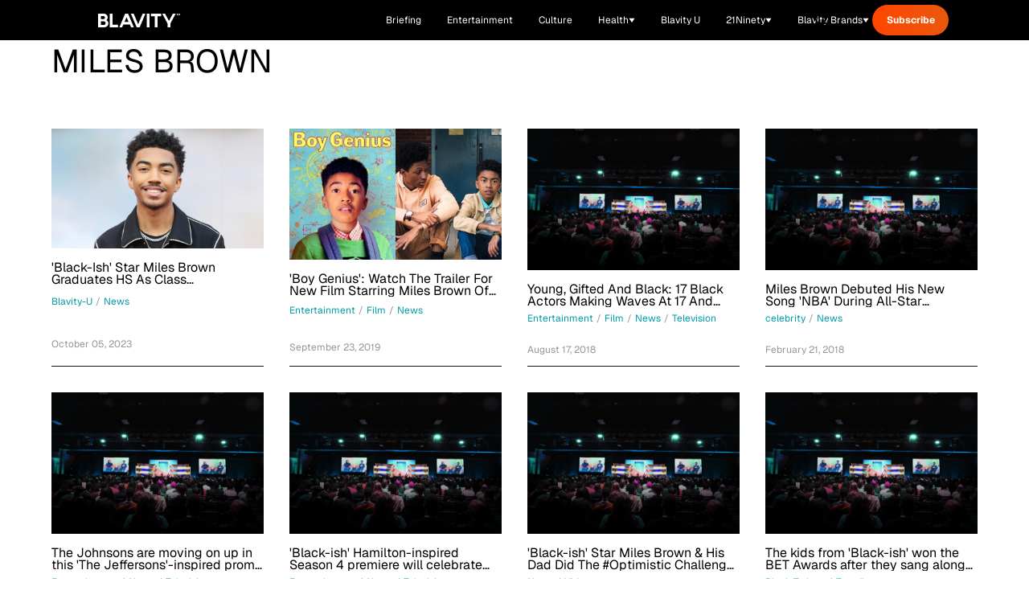

--- FILE ---
content_type: text/html;charset=utf-8
request_url: https://blavity.com/tags/miles-brown
body_size: 46261
content:
<!DOCTYPE html><html  lang="en" data-capo=""><head><meta charset="utf-8">
<meta name="viewport" content="width=device-width, minimum-scale=1, initial-scale=1">
<title>Miles Brown - Blavity News</title>
<link rel="preconnect" href="https://api.r1cdn.com" crossorigin="anonymous">
<link rel="preconnect" href="https://api.viglink.com" crossorigin="anonymous">
<script src="//s.ntv.io/serve/load.js" async defer></script>
<script src="//tagan.adlightning.com/blavity/op.js" async defer></script>
<script src="https://securepubads.g.doubleclick.net/tag/js/gpt.js" async defer></script>
<script src="https://www.lightboxcdn.com/vendor/2d3e715a-f593-4f4b-b647-de3871574170/lightbox_inline.js" async defer></script>
<script src="https://htlbid.com/v3/blavity.com/htlbid.js" async></script>
<link rel="stylesheet" type="text/css" href="https://htlbid.com/v3/blavity.com/htlbid.css">
<style>/*! tailwindcss v3.3.3 | MIT License | https://tailwindcss.com*/*,:after,:before{border:0 solid;box-sizing:border-box}:after,:before{--tw-content:""}html{line-height:1.5;-webkit-text-size-adjust:100%;font-family:Geist,-apple-system,BlinkMacSystemFont,Segoe UI,Roboto,sans-serif;font-feature-settings:normal;font-variation-settings:normal;tab-size:4}body{line-height:inherit;margin:0}hr{border-top-width:1px;color:inherit;height:0}abbr:where([title]){-webkit-text-decoration:underline dotted;text-decoration:underline dotted}h1,h2,h3,h4,h5,h6{font-size:inherit;font-weight:inherit}a{color:inherit;text-decoration:inherit}b,strong{font-weight:bolder}code,kbd,pre,samp{font-family:ui-monospace,SFMono-Regular,Menlo,Monaco,Consolas,Liberation Mono,Courier New,monospace;font-size:1em}small{font-size:80%}sub,sup{font-size:75%;line-height:0;position:relative;vertical-align:initial}sub{bottom:-.25em}sup{top:-.5em}table{border-collapse:collapse;border-color:inherit;text-indent:0}button,input,optgroup,select,textarea{color:inherit;font-family:inherit;font-feature-settings:inherit;font-size:100%;font-variation-settings:inherit;font-weight:inherit;line-height:inherit;margin:0;padding:0}button,select{text-transform:none}[type=button],[type=reset],[type=submit],button{-webkit-appearance:button;background-color:initial;background-image:none}:-moz-focusring{outline:auto}:-moz-ui-invalid{box-shadow:none}progress{vertical-align:initial}::-webkit-inner-spin-button,::-webkit-outer-spin-button{height:auto}[type=search]{-webkit-appearance:textfield;outline-offset:-2px}::-webkit-search-decoration{-webkit-appearance:none}::-webkit-file-upload-button{-webkit-appearance:button;font:inherit}summary{display:list-item}blockquote,dd,dl,figure,h1,h2,h3,h4,h5,h6,hr,p,pre{margin:0}fieldset{margin:0}fieldset,legend{padding:0}menu,ol,ul{list-style:none;margin:0;padding:0}dialog{padding:0}textarea{resize:vertical}input::placeholder,textarea::placeholder{color:#9ca3af;opacity:1}[role=button],button{cursor:pointer}:disabled{cursor:default}audio,canvas,embed,iframe,img,object,svg,video{display:block;vertical-align:middle}img,video{height:auto;max-width:100%}[hidden]{display:none}:root{--color-see-more-btn:#f41c31;--color-ots-main:#ebff44;--color-ots-video-section:#d3eaed;--color-transparent:#0000;--color-black:#000;--color-white:#fff;--color-gray-300:#d1d5db;--color-gray-400:#9ca3af;--color-gray-500:#6b7280;--color-gray-600:#4b5563;--color-gray-700:#374151;--color-gray-800:#1f2937;--color-gray-900:#111827;--color-blavity-orange:#ff5722;--color-blavity-orange-dark:#e64a19;--color-blavity-gray:#6b7280;--color-blavity-gray-light:#e5e7eb;--color-blavity-background:#f8f8f8;--color-blavity-gradient:linear-gradient(90deg,#ff5722,#ff7043);--color-blavity-u-green:#548d72;--color-blavity-u-terracotta:#e76f51;--color-blavity-u-voilet:#5c37ad;--color-blavity-u-yellow:#f7d147;--color-main-aerospace-orange:#fd5001;--color-main-citron:#e8f887;--color-main-hornblende-green:#1f504d;--color-main-shadowandact:#009ca7;--color-main-snowbank:#e9e9e9;--color-neutral-black:#121212;--color-neutral-white:#fff;--color-neutral-gray:#949596;--color-neutral-light-gray:#eeeef1;--color-secondary-green:#a5ff5e;--color-tonic:#fffdf2}*,::backdrop,:after,:before{--tw-border-spacing-x:0;--tw-border-spacing-y:0;--tw-translate-x:0;--tw-translate-y:0;--tw-rotate:0;--tw-skew-x:0;--tw-skew-y:0;--tw-scale-x:1;--tw-scale-y:1;--tw-pan-x: ;--tw-pan-y: ;--tw-pinch-zoom: ;--tw-scroll-snap-strictness:proximity;--tw-gradient-from-position: ;--tw-gradient-via-position: ;--tw-gradient-to-position: ;--tw-ordinal: ;--tw-slashed-zero: ;--tw-numeric-figure: ;--tw-numeric-spacing: ;--tw-numeric-fraction: ;--tw-ring-inset: ;--tw-ring-offset-width:0px;--tw-ring-offset-color:#fff;--tw-ring-color:#3b82f680;--tw-ring-offset-shadow:0 0 #0000;--tw-ring-shadow:0 0 #0000;--tw-shadow:0 0 #0000;--tw-shadow-colored:0 0 #0000;--tw-blur: ;--tw-brightness: ;--tw-contrast: ;--tw-grayscale: ;--tw-hue-rotate: ;--tw-invert: ;--tw-saturate: ;--tw-sepia: ;--tw-drop-shadow: ;--tw-backdrop-blur: ;--tw-backdrop-brightness: ;--tw-backdrop-contrast: ;--tw-backdrop-grayscale: ;--tw-backdrop-hue-rotate: ;--tw-backdrop-invert: ;--tw-backdrop-opacity: ;--tw-backdrop-saturate: ;--tw-backdrop-sepia: }.container{margin-left:auto;margin-right:auto;max-width:100%;padding-left:1rem;padding-right:1rem;width:100%}@media (min-width:1024px){.container{padding-left:4rem;padding-right:4rem}}.sr-only{height:1px;margin:-1px;overflow:hidden;padding:0;position:absolute;width:1px;clip:rect(0,0,0,0);border-width:0;white-space:nowrap}.pointer-events-none{pointer-events:none}.pointer-events-auto{pointer-events:auto}.visible{visibility:visible}.collapse{visibility:collapse}.static{position:static}.fixed{position:fixed}.absolute{position:absolute}.relative{position:relative}.sticky{position:sticky}.inset-0{inset:0}.inset-y-0{bottom:0;top:0}.inset-y-16{bottom:4rem;top:4rem}.-bottom-48{bottom:-12rem}.-left-10{left:-2.5rem}.-top-6{top:-1.5rem}.bottom-0{bottom:0}.bottom-1\/2{bottom:50%}.bottom-10{bottom:2.5rem}.bottom-4{bottom:1rem}.bottom-40{bottom:10rem}.bottom-6{bottom:1.5rem}.bottom-8{bottom:2rem}.bottom-\[-100px\]{bottom:-100px}.bottom-\[-120px\]{bottom:-120px}.bottom-\[-1400px\]{bottom:-1400px}.bottom-\[-16px\]{bottom:-16px}.bottom-\[-200px\]{bottom:-200px}.bottom-\[-350px\]{bottom:-350px}.left-0{left:0}.left-1\/2{left:50%}.left-10{left:2.5rem}.left-4{left:1rem}.left-6{left:1.5rem}.left-8{left:2rem}.left-\[-115px\]{left:-115px}.left-\[120px\]{left:120px}.left-\[464px\]{left:464px}.right-0{right:0}.right-10{right:2.5rem}.right-4{right:1rem}.right-5{right:1.25rem}.right-6{right:1.5rem}.right-7{right:1.75rem}.right-8{right:2rem}.right-\[-16px\]{right:-16px}.right-\[10\%\]{right:10%}.right-\[100px\]{right:100px}.right-\[245px\]{right:245px}.top-0{top:0}.top-1\/2{top:50%}.top-20{top:5rem}.top-32{top:8rem}.top-4{top:1rem}.top-5{top:1.25rem}.top-6{top:1.5rem}.top-7{top:1.75rem}.top-8{top:2rem}.top-\[-1rem\]{top:-1rem}.top-\[-26px\]{top:-26px}.top-\[-65px\]{top:-65px}.top-\[-70\%\]{top:-70%}.top-\[-71\%\]{top:-71%}.top-\[134px\]{top:134px}.top-\[13px\]{top:13px}.top-\[17px\]{top:17px}.top-\[57px\]{top:57px}.top-\[68px\]{top:68px}.top-\[6px\]{top:6px}.top-\[88px\]{top:88px}.top-full{top:100%}.-z-10{z-index:-10}.z-0{z-index:0}.z-10{z-index:10}.z-20{z-index:20}.z-40{z-index:40}.z-50{z-index:50}.z-\[99999\]{z-index:99999}.z-\[9999\]{z-index:9999}.order-1{order:1}.order-2{order:2}.col-span-1{grid-column:span 1/span 1}.col-span-2{grid-column:span 2/span 2}.col-span-3{grid-column:span 3/span 3}.col-span-7{grid-column:span 7/span 7}.col-start-1{grid-column-start:1}.col-start-2{grid-column-start:2}.row-span-2{grid-row:span 2/span 2}.m-0{margin:0}.m-5{margin:1.25rem}.-mx-4{margin-left:-1rem;margin-right:-1rem}.mx-1{margin-left:.25rem;margin-right:.25rem}.mx-12{margin-left:3rem;margin-right:3rem}.mx-2{margin-left:.5rem;margin-right:.5rem}.mx-3{margin-left:.75rem;margin-right:.75rem}.mx-4{margin-left:1rem;margin-right:1rem}.mx-6{margin-left:1.5rem;margin-right:1.5rem}.mx-auto{margin-left:auto;margin-right:auto}.my-10{margin-bottom:2.5rem;margin-top:2.5rem}.my-12{margin-bottom:3rem;margin-top:3rem}.my-20{margin-bottom:5rem;margin-top:5rem}.my-4{margin-bottom:1rem;margin-top:1rem}.my-5{margin-bottom:1.25rem;margin-top:1.25rem}.my-8{margin-bottom:2rem;margin-top:2rem}.-mt-1{margin-top:-.25rem}.-mt-10{margin-top:-2.5rem}.-mt-2{margin-top:-.5rem}.-mt-24{margin-top:-6rem}.-mt-32{margin-top:-8rem}.-mt-4{margin-top:-1rem}.-mt-5{margin-top:-1.25rem}.-mt-8{margin-top:-2rem}.-mt-\[15px\]{margin-top:-15px}.mb-0{margin-bottom:0}.mb-1{margin-bottom:.25rem}.mb-10{margin-bottom:2.5rem}.mb-12{margin-bottom:3rem}.mb-14{margin-bottom:3.5rem}.mb-16{margin-bottom:4rem}.mb-2{margin-bottom:.5rem}.mb-20{margin-bottom:5rem}.mb-24{margin-bottom:6rem}.mb-3{margin-bottom:.75rem}.mb-3\.5{margin-bottom:.875rem}.mb-4{margin-bottom:1rem}.mb-5{margin-bottom:1.25rem}.mb-6{margin-bottom:1.5rem}.mb-7{margin-bottom:1.75rem}.mb-8{margin-bottom:2rem}.mb-9{margin-bottom:2.25rem}.mb-\[10px\]{margin-bottom:10px}.mb-\[12px\]{margin-bottom:12px}.mb-\[14px\]{margin-bottom:14px}.mb-\[15px\]{margin-bottom:15px}.mb-\[16px\]{margin-bottom:16px}.mb-\[17px\]{margin-bottom:17px}.mb-\[20px\]{margin-bottom:20px}.mb-\[22px\]{margin-bottom:22px}.mb-\[23px\]{margin-bottom:23px}.mb-\[24px\]{margin-bottom:24px}.mb-\[2rem\]{margin-bottom:2rem}.mb-\[30px\]{margin-bottom:30px}.mb-\[34px\]{margin-bottom:34px}.mb-\[36px\]{margin-bottom:36px}.mb-\[37px\]{margin-bottom:37px}.mb-\[45px\]{margin-bottom:45px}.mb-\[50px\]{margin-bottom:50px}.mb-\[5px\]{margin-bottom:5px}.mb-\[63px\]{margin-bottom:63px}.mb-\[6px\]{margin-bottom:6px}.mb-\[8px\]{margin-bottom:8px}.ml-0{margin-left:0}.ml-0\.5{margin-left:.125rem}.ml-1{margin-left:.25rem}.ml-10{margin-left:2.5rem}.ml-2{margin-left:.5rem}.ml-24{margin-left:6rem}.ml-4{margin-left:1rem}.ml-5{margin-left:1.25rem}.ml-6{margin-left:1.5rem}.ml-8{margin-left:2rem}.ml-\[8px\]{margin-left:8px}.ml-\[9px\]{margin-left:9px}.mr-10{margin-right:2.5rem}.mr-2{margin-right:.5rem}.mr-24{margin-right:6rem}.mr-3{margin-right:.75rem}.mr-4{margin-right:1rem}.mr-6{margin-right:1.5rem}.mr-8{margin-right:2rem}.mr-\[22px\]{margin-right:22px}.mt-0{margin-top:0}.mt-1{margin-top:.25rem}.mt-10{margin-top:2.5rem}.mt-11{margin-top:2.75rem}.mt-12{margin-top:3rem}.mt-14{margin-top:3.5rem}.mt-16{margin-top:4rem}.mt-2{margin-top:.5rem}.mt-2\.5{margin-top:.625rem}.mt-20{margin-top:5rem}.mt-3{margin-top:.75rem}.mt-4{margin-top:1rem}.mt-5{margin-top:1.25rem}.mt-6{margin-top:1.5rem}.mt-8{margin-top:2rem}.mt-9{margin-top:2.25rem}.mt-\[100px\]{margin-top:100px}.mt-\[19px\]{margin-top:19px}.mt-\[25px\]{margin-top:25px}.mt-\[4px\]{margin-top:4px}.mt-\[50px\]{margin-top:50px}.mt-auto{margin-top:auto}.line-clamp-1{-webkit-line-clamp:1}.line-clamp-1,.line-clamp-2{display:-webkit-box;overflow:hidden;-webkit-box-orient:vertical}.line-clamp-2{-webkit-line-clamp:2}.line-clamp-3{-webkit-line-clamp:3}.line-clamp-3,.line-clamp-4{display:-webkit-box;overflow:hidden;-webkit-box-orient:vertical}.line-clamp-4{-webkit-line-clamp:4}.line-clamp-6{display:-webkit-box;overflow:hidden;-webkit-box-orient:vertical;-webkit-line-clamp:6}.block{display:block}.inline-block{display:inline-block}.inline{display:inline}.flex{display:flex}.inline-flex{display:inline-flex}.table{display:table}.grid{display:grid}.contents{display:contents}.hidden{display:none}.aspect-\[1080\/1920\]{aspect-ratio:1080/1920}.aspect-\[16\/9\]{aspect-ratio:16/9}.aspect-\[201\.45\/161\.16\]{aspect-ratio:201.45/161.16}.aspect-\[205\/196\]{aspect-ratio:205/196}.aspect-\[299\/134\]{aspect-ratio:299/134}.aspect-\[3\/3\]{aspect-ratio:3/3}.aspect-\[341\/490\]{aspect-ratio:341/490}.aspect-\[390\/922\]{aspect-ratio:390/922}.aspect-\[4\/3\]{aspect-ratio:4/3}.aspect-\[512\/303\]{aspect-ratio:512/303}.aspect-square{aspect-ratio:1/1}.h-1{height:.25rem}.h-1\.5{height:.375rem}.h-1\/2{height:50%}.h-10{height:2.5rem}.h-11{height:2.75rem}.h-12{height:3rem}.h-14{height:3.5rem}.h-16{height:4rem}.h-17{height:4.25rem}.h-2{height:.5rem}.h-20{height:5rem}.h-32{height:8rem}.h-4{height:1rem}.h-48{height:12rem}.h-5{height:1.25rem}.h-6{height:1.5rem}.h-64{height:16rem}.h-7{height:1.75rem}.h-8{height:2rem}.h-80{height:20rem}.h-9{height:2.25rem}.h-\[100px\]{height:100px}.h-\[101px\]{height:101px}.h-\[10px\]{height:10px}.h-\[120px\]{height:120px}.h-\[121px\]{height:121px}.h-\[125px\]{height:125px}.h-\[130px\]{height:130px}.h-\[145px\]{height:145px}.h-\[160px\]{height:160px}.h-\[180px\]{height:180px}.h-\[200px\]{height:200px}.h-\[217px\]{height:217px}.h-\[235px\]{height:235px}.h-\[24px\]{height:24px}.h-\[27px\]{height:27px}.h-\[280px\]{height:280px}.h-\[288px\]{height:288px}.h-\[300px\]{height:300px}.h-\[304px\]{height:304px}.h-\[305px\]{height:305px}.h-\[33px\]{height:33px}.h-\[34px\]{height:34px}.h-\[350px\]{height:350px}.h-\[35px\]{height:35px}.h-\[360px\]{height:360px}.h-\[36px\]{height:36px}.h-\[377px\]{height:377px}.h-\[38px\]{height:38px}.h-\[400px\]{height:400px}.h-\[40px\]{height:40px}.h-\[41px\]{height:41px}.h-\[420px\]{height:420px}.h-\[42px\]{height:42px}.h-\[46px\]{height:46px}.h-\[47px\]{height:47px}.h-\[481px\]{height:481px}.h-\[48px\]{height:48px}.h-\[505px\]{height:505px}.h-\[50px\]{height:50px}.h-\[600px\]{height:600px}.h-\[60px\]{height:60px}.h-\[62px\]{height:62px}.h-\[64px\]{height:64px}.h-\[68px\]{height:68px}.h-\[6px\]{height:6px}.h-\[72px\]{height:72px}.h-\[777px\]{height:777px}.h-\[7px\]{height:7px}.h-\[80px\]{height:80px}.h-\[900px\]{height:900px}.h-\[calc\(100vh-300px\)\]{height:calc(100vh - 300px)}.h-auto{height:auto}.h-fit{height:fit-content}.h-full{height:100%}.h-px{height:1px}.max-h-0{max-height:0}.max-h-14{max-height:3.5rem}.max-h-\[1000px\]{max-height:1000px}.max-h-\[200px\]{max-height:200px}.max-h-\[341px\]{max-height:341px}.max-h-\[480px\]{max-height:480px}.max-h-screen{max-height:100vh}.min-h-\[137px\]{min-height:137px}.min-h-\[150px\]{min-height:150px}.min-h-\[280px\]{min-height:280px}.min-h-\[300px\]{min-height:300px}.min-h-\[400px\]{min-height:400px}.min-h-\[420px\]{min-height:420px}.min-h-\[56px\]{min-height:56px}.min-h-full{min-height:100%}.min-h-screen{min-height:100vh}.w-0{width:0}.w-1\/2{width:50%}.w-1\/3{width:33.333333%}.w-10{width:2.5rem}.w-12{width:3rem}.w-16{width:4rem}.w-2{width:.5rem}.w-2\/3{width:66.666667%}.w-2\/4{width:50%}.w-20{width:5rem}.w-28{width:7rem}.w-3{width:.75rem}.w-3\/4{width:75%}.w-32{width:8rem}.w-4{width:1rem}.w-4\/6{width:66.666667%}.w-40{width:10rem}.w-48{width:12rem}.w-5{width:1.25rem}.w-5\/6{width:83.333333%}.w-52{width:13rem}.w-6{width:1.5rem}.w-64{width:16rem}.w-8{width:2rem}.w-9{width:2.25rem}.w-\[100px\]{width:100px}.w-\[10px\]{width:10px}.w-\[111px\]{width:111px}.w-\[120px\]{width:120px}.w-\[124px\]{width:124px}.w-\[149px\]{width:149px}.w-\[153px\]{width:153px}.w-\[160px\]{width:160px}.w-\[180px\]{width:180px}.w-\[200px\]{width:200px}.w-\[217px\]{width:217px}.w-\[220px\]{width:220px}.w-\[225px\]{width:225px}.w-\[265px\]{width:265px}.w-\[280px\]{width:280px}.w-\[284px\]{width:284px}.w-\[300px\]{width:300px}.w-\[304px\]{width:304px}.w-\[330px\]{width:330px}.w-\[350px\]{width:350px}.w-\[35px\]{width:35px}.w-\[361px\]{width:361px}.w-\[36px\]{width:36px}.w-\[38px\]{width:38px}.w-\[42px\]{width:42px}.w-\[450px\]{width:450px}.w-\[47\%\]{width:47%}.w-\[60px\]{width:60px}.w-\[80\%\]{width:80%}.w-\[80px\]{width:80px}.w-\[90\%\]{width:90%}.w-\[95px\]{width:95px}.w-auto{width:auto}.w-fit{width:fit-content}.w-full{width:100%}.w-screen{width:100vw}.min-w-0{min-width:0}.min-w-\[199px\]{min-width:199px}.min-w-\[200px\]{min-width:200px}.min-w-\[240px\]{min-width:240px}.min-w-\[80px\]{min-width:80px}.max-w-2xl{max-width:42rem}.max-w-3xl{max-width:48rem}.max-w-4xl{max-width:56rem}.max-w-7xl{max-width:80rem}.max-w-\[1400px\]{max-width:1400px}.max-w-\[1440px\]{max-width:1440px}.max-w-\[1709px\]{max-width:1709px}.max-w-\[170px\]{max-width:170px}.max-w-\[180px\]{max-width:180px}.max-w-\[198px\]{max-width:198px}.max-w-\[200px\]{max-width:200px}.max-w-\[201\.45px\]{max-width:201.45px}.max-w-\[300px\]{max-width:300px}.max-w-\[305px\]{max-width:305px}.max-w-\[310px\]{max-width:310px}.max-w-\[328px\]{max-width:328px}.max-w-\[350px\]{max-width:350px}.max-w-\[351px\]{max-width:351px}.max-w-\[353px\]{max-width:353px}.max-w-\[460px\]{max-width:460px}.max-w-\[500px\]{max-width:500px}.max-w-\[540px\]{max-width:540px}.max-w-\[560px\]{max-width:560px}.max-w-\[600px\]{max-width:600px}.max-w-\[608px\]{max-width:608px}.max-w-\[700px\]{max-width:700px}.max-w-\[800px\]{max-width:800px}.max-w-\[80vw\]{max-width:80vw}.max-w-\[860px\]{max-width:860px}.max-w-\[880px\]{max-width:880px}.max-w-\[960px\]{max-width:960px}.max-w-\[996px\]{max-width:996px}.max-w-fit{max-width:fit-content}.max-w-full{max-width:100%}.max-w-lg{max-width:32rem}.max-w-md{max-width:28rem}.max-w-none{max-width:none}.max-w-sm{max-width:24rem}.max-w-xl{max-width:36rem}.flex-1{flex:1 1 0%}.flex-\[0_0_102px\]{flex:0 0 102px}.flex-none{flex:none}.flex-shrink{flex-shrink:1}.flex-shrink-0{flex-shrink:0}.flex-grow{flex-grow:1}.-translate-x-1\/2{--tw-translate-x:-50%;transform:translate(-50%,var(--tw-translate-y)) rotate(var(--tw-rotate)) skewX(var(--tw-skew-x)) skewY(var(--tw-skew-y)) scaleX(var(--tw-scale-x)) scaleY(var(--tw-scale-y));transform:translate(var(--tw-translate-x),var(--tw-translate-y)) rotate(var(--tw-rotate)) skewX(var(--tw-skew-x)) skewY(var(--tw-skew-y)) scaleX(var(--tw-scale-x)) scaleY(var(--tw-scale-y))}.-translate-y-1\/2{--tw-translate-y:-50%;transform:translate(var(--tw-translate-x),-50%) rotate(var(--tw-rotate)) skewX(var(--tw-skew-x)) skewY(var(--tw-skew-y)) scaleX(var(--tw-scale-x)) scaleY(var(--tw-scale-y));transform:translate(var(--tw-translate-x),var(--tw-translate-y)) rotate(var(--tw-rotate)) skewX(var(--tw-skew-x)) skewY(var(--tw-skew-y)) scaleX(var(--tw-scale-x)) scaleY(var(--tw-scale-y))}.-translate-y-1\/3{--tw-translate-y:-33.333333%;transform:translate(var(--tw-translate-x),-33.333333%) rotate(var(--tw-rotate)) skewX(var(--tw-skew-x)) skewY(var(--tw-skew-y)) scaleX(var(--tw-scale-x)) scaleY(var(--tw-scale-y));transform:translate(var(--tw-translate-x),var(--tw-translate-y)) rotate(var(--tw-rotate)) skewX(var(--tw-skew-x)) skewY(var(--tw-skew-y)) scaleX(var(--tw-scale-x)) scaleY(var(--tw-scale-y))}.-translate-y-full{--tw-translate-y:-100%;transform:translate(var(--tw-translate-x),-100%) rotate(var(--tw-rotate)) skewX(var(--tw-skew-x)) skewY(var(--tw-skew-y)) scaleX(var(--tw-scale-x)) scaleY(var(--tw-scale-y));transform:translate(var(--tw-translate-x),var(--tw-translate-y)) rotate(var(--tw-rotate)) skewX(var(--tw-skew-x)) skewY(var(--tw-skew-y)) scaleX(var(--tw-scale-x)) scaleY(var(--tw-scale-y))}.translate-x-0{--tw-translate-x:0px;transform:translateY(var(--tw-translate-y)) rotate(var(--tw-rotate)) skewX(var(--tw-skew-x)) skewY(var(--tw-skew-y)) scaleX(var(--tw-scale-x)) scaleY(var(--tw-scale-y));transform:translate(var(--tw-translate-x),var(--tw-translate-y)) rotate(var(--tw-rotate)) skewX(var(--tw-skew-x)) skewY(var(--tw-skew-y)) scaleX(var(--tw-scale-x)) scaleY(var(--tw-scale-y))}.translate-x-2{--tw-translate-x:0.5rem;transform:translate(.5rem,var(--tw-translate-y)) rotate(var(--tw-rotate)) skewX(var(--tw-skew-x)) skewY(var(--tw-skew-y)) scaleX(var(--tw-scale-x)) scaleY(var(--tw-scale-y));transform:translate(var(--tw-translate-x),var(--tw-translate-y)) rotate(var(--tw-rotate)) skewX(var(--tw-skew-x)) skewY(var(--tw-skew-y)) scaleX(var(--tw-scale-x)) scaleY(var(--tw-scale-y))}.translate-x-4{--tw-translate-x:1rem;transform:translate(1rem,var(--tw-translate-y)) rotate(var(--tw-rotate)) skewX(var(--tw-skew-x)) skewY(var(--tw-skew-y)) scaleX(var(--tw-scale-x)) scaleY(var(--tw-scale-y));transform:translate(var(--tw-translate-x),var(--tw-translate-y)) rotate(var(--tw-rotate)) skewX(var(--tw-skew-x)) skewY(var(--tw-skew-y)) scaleX(var(--tw-scale-x)) scaleY(var(--tw-scale-y))}.translate-x-full{--tw-translate-x:100%;transform:translate(100%,var(--tw-translate-y)) rotate(var(--tw-rotate)) skewX(var(--tw-skew-x)) skewY(var(--tw-skew-y)) scaleX(var(--tw-scale-x)) scaleY(var(--tw-scale-y));transform:translate(var(--tw-translate-x),var(--tw-translate-y)) rotate(var(--tw-rotate)) skewX(var(--tw-skew-x)) skewY(var(--tw-skew-y)) scaleX(var(--tw-scale-x)) scaleY(var(--tw-scale-y))}.translate-y-0{--tw-translate-y:0px;transform:translate(var(--tw-translate-x)) rotate(var(--tw-rotate)) skewX(var(--tw-skew-x)) skewY(var(--tw-skew-y)) scaleX(var(--tw-scale-x)) scaleY(var(--tw-scale-y));transform:translate(var(--tw-translate-x),var(--tw-translate-y)) rotate(var(--tw-rotate)) skewX(var(--tw-skew-x)) skewY(var(--tw-skew-y)) scaleX(var(--tw-scale-x)) scaleY(var(--tw-scale-y))}.translate-y-2{--tw-translate-y:0.5rem;transform:translate(var(--tw-translate-x),.5rem) rotate(var(--tw-rotate)) skewX(var(--tw-skew-x)) skewY(var(--tw-skew-y)) scaleX(var(--tw-scale-x)) scaleY(var(--tw-scale-y));transform:translate(var(--tw-translate-x),var(--tw-translate-y)) rotate(var(--tw-rotate)) skewX(var(--tw-skew-x)) skewY(var(--tw-skew-y)) scaleX(var(--tw-scale-x)) scaleY(var(--tw-scale-y))}.translate-y-2\/4{--tw-translate-y:50%;transform:translate(var(--tw-translate-x),50%) rotate(var(--tw-rotate)) skewX(var(--tw-skew-x)) skewY(var(--tw-skew-y)) scaleX(var(--tw-scale-x)) scaleY(var(--tw-scale-y));transform:translate(var(--tw-translate-x),var(--tw-translate-y)) rotate(var(--tw-rotate)) skewX(var(--tw-skew-x)) skewY(var(--tw-skew-y)) scaleX(var(--tw-scale-x)) scaleY(var(--tw-scale-y))}.translate-y-4{--tw-translate-y:1rem;transform:translate(var(--tw-translate-x),1rem) rotate(var(--tw-rotate)) skewX(var(--tw-skew-x)) skewY(var(--tw-skew-y)) scaleX(var(--tw-scale-x)) scaleY(var(--tw-scale-y));transform:translate(var(--tw-translate-x),var(--tw-translate-y)) rotate(var(--tw-rotate)) skewX(var(--tw-skew-x)) skewY(var(--tw-skew-y)) scaleX(var(--tw-scale-x)) scaleY(var(--tw-scale-y))}.translate-y-\[-110px\]{--tw-translate-y:-110px;transform:translate(var(--tw-translate-x),-110px) rotate(var(--tw-rotate)) skewX(var(--tw-skew-x)) skewY(var(--tw-skew-y)) scaleX(var(--tw-scale-x)) scaleY(var(--tw-scale-y));transform:translate(var(--tw-translate-x),var(--tw-translate-y)) rotate(var(--tw-rotate)) skewX(var(--tw-skew-x)) skewY(var(--tw-skew-y)) scaleX(var(--tw-scale-x)) scaleY(var(--tw-scale-y))}.translate-y-\[-120px\]{--tw-translate-y:-120px;transform:translate(var(--tw-translate-x),-120px) rotate(var(--tw-rotate)) skewX(var(--tw-skew-x)) skewY(var(--tw-skew-y)) scaleX(var(--tw-scale-x)) scaleY(var(--tw-scale-y));transform:translate(var(--tw-translate-x),var(--tw-translate-y)) rotate(var(--tw-rotate)) skewX(var(--tw-skew-x)) skewY(var(--tw-skew-y)) scaleX(var(--tw-scale-x)) scaleY(var(--tw-scale-y))}.translate-y-\[10px\]{--tw-translate-y:10px;transform:translate(var(--tw-translate-x),10px) rotate(var(--tw-rotate)) skewX(var(--tw-skew-x)) skewY(var(--tw-skew-y)) scaleX(var(--tw-scale-x)) scaleY(var(--tw-scale-y));transform:translate(var(--tw-translate-x),var(--tw-translate-y)) rotate(var(--tw-rotate)) skewX(var(--tw-skew-x)) skewY(var(--tw-skew-y)) scaleX(var(--tw-scale-x)) scaleY(var(--tw-scale-y))}.rotate-180{--tw-rotate:180deg;transform:translate(var(--tw-translate-x),var(--tw-translate-y)) rotate(180deg) skewX(var(--tw-skew-x)) skewY(var(--tw-skew-y)) scaleX(var(--tw-scale-x)) scaleY(var(--tw-scale-y))}.rotate-180,.transform{transform:translate(var(--tw-translate-x),var(--tw-translate-y)) rotate(var(--tw-rotate)) skewX(var(--tw-skew-x)) skewY(var(--tw-skew-y)) scaleX(var(--tw-scale-x)) scaleY(var(--tw-scale-y))}@keyframes bounce{0%,to{animation-timing-function:cubic-bezier(.8,0,1,1);transform:translateY(-25%)}50%{animation-timing-function:cubic-bezier(0,0,.2,1);transform:none}}.animate-bounce{animation:bounce 1s infinite}@keyframes pulse{50%{opacity:.5}}.animate-pulse{animation:pulse 2s cubic-bezier(.4,0,.6,1) infinite}@keyframes spin{to{transform:rotate(1turn)}}.animate-spin{animation:spin 1s linear infinite}.cursor-auto{cursor:auto}.cursor-pointer{cursor:pointer}.resize{resize:both}.snap-x{scroll-snap-type:x var(--tw-scroll-snap-strictness)}.snap-mandatory{--tw-scroll-snap-strictness:mandatory}.snap-center{scroll-snap-align:center}.list-disc{list-style-type:disc}.list-none{list-style-type:none}.appearance-none{appearance:none}.grid-flow-col-dense{grid-auto-flow:column dense}.grid-cols-1{grid-template-columns:repeat(1,minmax(0,1fr))}.grid-cols-12{grid-template-columns:repeat(12,minmax(0,1fr))}.grid-cols-2{grid-template-columns:repeat(2,minmax(0,1fr))}.grid-cols-3{grid-template-columns:repeat(3,minmax(0,1fr))}.flex-row{flex-direction:row}.flex-col{flex-direction:column}.flex-wrap{flex-wrap:wrap}.items-start{align-items:flex-start}.items-end{align-items:flex-end}.items-center{align-items:center}.items-baseline{align-items:baseline}.items-stretch{align-items:stretch}.justify-start{justify-content:flex-start}.justify-end{justify-content:flex-end}.justify-center{justify-content:center}.justify-between{justify-content:space-between}.gap-0{gap:0}.gap-0\.5{gap:.125rem}.gap-1{gap:.25rem}.gap-1\.5{gap:.375rem}.gap-10{gap:2.5rem}.gap-12{gap:3rem}.gap-2{gap:.5rem}.gap-20{gap:5rem}.gap-3{gap:.75rem}.gap-4{gap:1rem}.gap-5{gap:1.25rem}.gap-6{gap:1.5rem}.gap-8{gap:2rem}.gap-\[100px\]{gap:100px}.gap-\[19px\]{gap:19px}.gap-\[30px\]{gap:30px}.gap-\[41px\]{gap:41px}.gap-\[50px\]{gap:50px}.gap-\[60px\]{gap:60px}.gap-x-0{column-gap:0}.gap-x-0\.5{column-gap:.125rem}.gap-x-1{column-gap:.25rem}.gap-x-12{column-gap:3rem}.gap-x-2{column-gap:.5rem}.gap-x-20{column-gap:5rem}.gap-x-3{column-gap:.75rem}.gap-x-4{column-gap:1rem}.gap-x-5{column-gap:1.25rem}.gap-x-6{column-gap:1.5rem}.gap-y-1{row-gap:.25rem}.gap-y-10{row-gap:2.5rem}.gap-y-12{row-gap:3rem}.gap-y-16{row-gap:4rem}.gap-y-2{row-gap:.5rem}.gap-y-3{row-gap:.75rem}.gap-y-4{row-gap:1rem}.gap-y-5{row-gap:1.25rem}.gap-y-6{row-gap:1.5rem}.gap-y-8{row-gap:2rem}.space-x-0>:not([hidden])~:not([hidden]){--tw-space-x-reverse:0;margin-left:0;margin-left:calc(0px*(1 - var(--tw-space-x-reverse)));margin-right:0;margin-right:calc(0px*var(--tw-space-x-reverse))}.space-x-2>:not([hidden])~:not([hidden]){--tw-space-x-reverse:0;margin-left:.5rem;margin-left:calc(.5rem*(1 - var(--tw-space-x-reverse)));margin-right:0;margin-right:calc(.5rem*var(--tw-space-x-reverse))}.space-x-3>:not([hidden])~:not([hidden]){--tw-space-x-reverse:0;margin-left:.75rem;margin-left:calc(.75rem*(1 - var(--tw-space-x-reverse)));margin-right:0;margin-right:calc(.75rem*var(--tw-space-x-reverse))}.space-x-4>:not([hidden])~:not([hidden]){--tw-space-x-reverse:0;margin-left:1rem;margin-left:calc(1rem*(1 - var(--tw-space-x-reverse)));margin-right:0;margin-right:calc(1rem*var(--tw-space-x-reverse))}.space-x-6>:not([hidden])~:not([hidden]){--tw-space-x-reverse:0;margin-left:1.5rem;margin-left:calc(1.5rem*(1 - var(--tw-space-x-reverse)));margin-right:0;margin-right:calc(1.5rem*var(--tw-space-x-reverse))}.space-x-8>:not([hidden])~:not([hidden]){--tw-space-x-reverse:0;margin-left:2rem;margin-left:calc(2rem*(1 - var(--tw-space-x-reverse)));margin-right:0;margin-right:calc(2rem*var(--tw-space-x-reverse))}.space-y-0>:not([hidden])~:not([hidden]){--tw-space-y-reverse:0;margin-bottom:0;margin-bottom:calc(0px*var(--tw-space-y-reverse));margin-top:0;margin-top:calc(0px*(1 - var(--tw-space-y-reverse)))}.space-y-1>:not([hidden])~:not([hidden]){--tw-space-y-reverse:0;margin-bottom:0;margin-bottom:calc(.25rem*var(--tw-space-y-reverse));margin-top:.25rem;margin-top:calc(.25rem*(1 - var(--tw-space-y-reverse)))}.space-y-2>:not([hidden])~:not([hidden]){--tw-space-y-reverse:0;margin-bottom:0;margin-bottom:calc(.5rem*var(--tw-space-y-reverse));margin-top:.5rem;margin-top:calc(.5rem*(1 - var(--tw-space-y-reverse)))}.space-y-3>:not([hidden])~:not([hidden]){--tw-space-y-reverse:0;margin-bottom:0;margin-bottom:calc(.75rem*var(--tw-space-y-reverse));margin-top:.75rem;margin-top:calc(.75rem*(1 - var(--tw-space-y-reverse)))}.space-y-4>:not([hidden])~:not([hidden]){--tw-space-y-reverse:0;margin-bottom:0;margin-bottom:calc(1rem*var(--tw-space-y-reverse));margin-top:1rem;margin-top:calc(1rem*(1 - var(--tw-space-y-reverse)))}.space-y-6>:not([hidden])~:not([hidden]){--tw-space-y-reverse:0;margin-bottom:0;margin-bottom:calc(1.5rem*var(--tw-space-y-reverse));margin-top:1.5rem;margin-top:calc(1.5rem*(1 - var(--tw-space-y-reverse)))}.space-y-8>:not([hidden])~:not([hidden]){--tw-space-y-reverse:0;margin-bottom:0;margin-bottom:calc(2rem*var(--tw-space-y-reverse));margin-top:2rem;margin-top:calc(2rem*(1 - var(--tw-space-y-reverse)))}.self-start{align-self:flex-start}.overflow-auto{overflow:auto}.overflow-hidden{overflow:hidden}.overflow-x-auto{overflow-x:auto}.overflow-y-auto{overflow-y:auto}.overflow-x-hidden{overflow-x:hidden}.overflow-x-scroll{overflow-x:scroll}.truncate{overflow:hidden;text-overflow:ellipsis}.truncate,.whitespace-nowrap{white-space:nowrap}.whitespace-pre{white-space:pre}.whitespace-pre-line{white-space:pre-line}.rounded{border-radius:.25rem}.rounded-2xl{border-radius:1rem}.rounded-3xl{border-radius:1.5rem}.rounded-\[10px\]{border-radius:10px}.rounded-\[12px\]{border-radius:12px}.rounded-\[19px\]{border-radius:19px}.rounded-\[20px\]{border-radius:20px}.rounded-\[25px\]{border-radius:25px}.rounded-\[40px\]{border-radius:40px}.rounded-\[50px\]{border-radius:50px}.rounded-\[8px\]{border-radius:8px}.rounded-full{border-radius:9999px}.rounded-lg{border-radius:.5rem}.rounded-md{border-radius:.375rem}.rounded-none{border-radius:0}.rounded-xl{border-radius:.75rem}.rounded-b-lg{border-bottom-left-radius:.5rem;border-bottom-right-radius:.5rem}.rounded-l-2xl{border-bottom-left-radius:1rem;border-top-left-radius:1rem}.border{border-width:1px}.border-0{border-width:0}.border-2{border-width:2px}.border-\[1px\]{border-width:1px}.border-\[3px\]{border-width:3px}.border-b{border-bottom-width:1px}.border-b-2{border-bottom-width:2px}.border-b-4{border-bottom-width:4px}.border-b-\[1px\]{border-bottom-width:1px}.border-b-\[3px\]{border-bottom-width:3px}.border-b-\[5px\]{border-bottom-width:5px}.border-l-2{border-left-width:2px}.border-t{border-top-width:1px}.border-t-2{border-top-width:2px}.border-t-4{border-top-width:4px}.border-\[\#383DB6\]{--tw-border-opacity:1;border-color:#383db6;border-color:rgb(56 61 182/var(--tw-border-opacity))}.border-\[\#818181\]{--tw-border-opacity:1;border-color:#818181;border-color:rgb(129 129 129/var(--tw-border-opacity))}.border-\[\#A0A0A0\]{--tw-border-opacity:1;border-color:#a0a0a0;border-color:rgb(160 160 160/var(--tw-border-opacity))}.border-\[\#CACACA\]{--tw-border-opacity:1;border-color:#cacaca;border-color:rgb(202 202 202/var(--tw-border-opacity))}.border-\[\#CFCFCF\]{--tw-border-opacity:1;border-color:#cfcfcf;border-color:rgb(207 207 207/var(--tw-border-opacity))}.border-\[\#D6D6D6\]{--tw-border-opacity:1;border-color:#d6d6d6;border-color:rgb(214 214 214/var(--tw-border-opacity))}.border-\[\#D9D9D9\]{--tw-border-opacity:1;border-color:#d9d9d9;border-color:rgb(217 217 217/var(--tw-border-opacity))}.border-\[\#DBFF01\]{--tw-border-opacity:1;border-color:#dbff01;border-color:rgb(219 255 1/var(--tw-border-opacity))}.border-\[\#E9ECEF\]{--tw-border-opacity:1;border-color:#e9ecef;border-color:rgb(233 236 239/var(--tw-border-opacity))}.border-\[\#FF92C8\]{--tw-border-opacity:1;border-color:#ff92c8;border-color:rgb(255 146 200/var(--tw-border-opacity))}.border-\[\#FFF\],.border-\[white\]{--tw-border-opacity:1;border-color:#fff;border-color:rgb(255 255 255/var(--tw-border-opacity))}.border-black{--tw-border-opacity:1;border-color:#000;border-color:rgb(0 0 0/var(--tw-border-opacity))}.border-blavity-gray-light{--tw-border-opacity:1;border-color:#e5e7eb;border-color:rgb(229 231 235/var(--tw-border-opacity))}.border-gray-300{--tw-border-opacity:1;border-color:#d1d5db;border-color:rgb(209 213 219/var(--tw-border-opacity))}.border-main-citron{--tw-border-opacity:1;border-color:#e8f887;border-color:rgb(232 248 135/var(--tw-border-opacity))}.border-main-hornblende-green{--tw-border-opacity:1;border-color:#1f504d;border-color:rgb(31 80 77/var(--tw-border-opacity))}.border-main-shadowandact{--tw-border-opacity:1;border-color:#009ca7;border-color:rgb(0 156 167/var(--tw-border-opacity))}.border-neutral-black{--tw-border-opacity:1;border-color:#121212;border-color:rgb(18 18 18/var(--tw-border-opacity))}.border-neutral-white{--tw-border-opacity:1;border-color:#fff;border-color:rgb(255 255 255/var(--tw-border-opacity))}.border-see-more-btn{--tw-border-opacity:1;border-color:#f41c31;border-color:rgb(244 28 49/var(--tw-border-opacity))}.border-transparent{border-color:#0000}.border-white{--tw-border-opacity:1;border-color:#fff;border-color:rgb(255 255 255/var(--tw-border-opacity))}.border-b-neutral-black{--tw-border-opacity:1;border-bottom-color:#121212;border-bottom-color:rgb(18 18 18/var(--tw-border-opacity))}.border-t-\[\#dbff01\]{--tw-border-opacity:1;border-top-color:#dbff01;border-top-color:rgb(219 255 1/var(--tw-border-opacity))}.border-opacity-20{--tw-border-opacity:0.2}.bg-\[\#008CFF\]{--tw-bg-opacity:1;background-color:#008cff;background-color:rgb(0 140 255/var(--tw-bg-opacity))}.bg-\[\#0C0C0D\]{--tw-bg-opacity:1;background-color:#0c0c0d;background-color:rgb(12 12 13/var(--tw-bg-opacity))}.bg-\[\#221F20\]{--tw-bg-opacity:1;background-color:#221f20;background-color:rgb(34 31 32/var(--tw-bg-opacity))}.bg-\[\#2A2A2A\]{--tw-bg-opacity:1;background-color:#2a2a2a;background-color:rgb(42 42 42/var(--tw-bg-opacity))}.bg-\[\#333\]{--tw-bg-opacity:1;background-color:#333;background-color:rgb(51 51 51/var(--tw-bg-opacity))}.bg-\[\#353535\]{--tw-bg-opacity:1;background-color:#353535;background-color:rgb(53 53 53/var(--tw-bg-opacity))}.bg-\[\#383DB6\]{--tw-bg-opacity:1;background-color:#383db6;background-color:rgb(56 61 182/var(--tw-bg-opacity))}.bg-\[\#3A4ED1\]{--tw-bg-opacity:1;background-color:#3a4ed1;background-color:rgb(58 78 209/var(--tw-bg-opacity))}.bg-\[\#4046d8\]{--tw-bg-opacity:1;background-color:#4046d8;background-color:rgb(64 70 216/var(--tw-bg-opacity))}.bg-\[\#6175FB\]{--tw-bg-opacity:1;background-color:#6175fb;background-color:rgb(97 117 251/var(--tw-bg-opacity))}.bg-\[\#656565\]{--tw-bg-opacity:1;background-color:#656565;background-color:rgb(101 101 101/var(--tw-bg-opacity))}.bg-\[\#8401FF\]{--tw-bg-opacity:1;background-color:#8401ff;background-color:rgb(132 1 255/var(--tw-bg-opacity))}.bg-\[\#DB755C\]{--tw-bg-opacity:1;background-color:#db755c;background-color:rgb(219 117 92/var(--tw-bg-opacity))}.bg-\[\#DBFF01\]{--tw-bg-opacity:1;background-color:#dbff01;background-color:rgb(219 255 1/var(--tw-bg-opacity))}.bg-\[\#E4E4E4\]{--tw-bg-opacity:1;background-color:#e4e4e4;background-color:rgb(228 228 228/var(--tw-bg-opacity))}.bg-\[\#E5D9FC\]{--tw-bg-opacity:1;background-color:#e5d9fc;background-color:rgb(229 217 252/var(--tw-bg-opacity))}.bg-\[\#E8F887\]{--tw-bg-opacity:1;background-color:#e8f887;background-color:rgb(232 248 135/var(--tw-bg-opacity))}.bg-\[\#EA580C\]{--tw-bg-opacity:1;background-color:#ea580c;background-color:rgb(234 88 12/var(--tw-bg-opacity))}.bg-\[\#EC5838\]{--tw-bg-opacity:1;background-color:#ec5838;background-color:rgb(236 88 56/var(--tw-bg-opacity))}.bg-\[\#ECECE6\]{--tw-bg-opacity:1;background-color:#ecece6;background-color:rgb(236 236 230/var(--tw-bg-opacity))}.bg-\[\#F3F3F3\]{--tw-bg-opacity:1;background-color:#f3f3f3;background-color:rgb(243 243 243/var(--tw-bg-opacity))}.bg-\[\#F8F9FA\]{--tw-bg-opacity:1;background-color:#f8f9fa;background-color:rgb(248 249 250/var(--tw-bg-opacity))}.bg-\[\#FAFAFA\]{--tw-bg-opacity:1;background-color:#fafafa;background-color:rgb(250 250 250/var(--tw-bg-opacity))}.bg-\[\#FD5001CC\]{background-color:#fd5001cc}.bg-\[\#FD5001\]{--tw-bg-opacity:1;background-color:#fd5001;background-color:rgb(253 80 1/var(--tw-bg-opacity))}.bg-\[\#FF0D87\]{--tw-bg-opacity:1;background-color:#ff0d87;background-color:rgb(255 13 135/var(--tw-bg-opacity))}.bg-\[\#FF148A\]{--tw-bg-opacity:1;background-color:#ff148a;background-color:rgb(255 20 138/var(--tw-bg-opacity))}.bg-\[\#FF5415\]{--tw-bg-opacity:1;background-color:#ff5415;background-color:rgb(255 84 21/var(--tw-bg-opacity))}.bg-\[\#FF7300\]{--tw-bg-opacity:1;background-color:#ff7300;background-color:rgb(255 115 0/var(--tw-bg-opacity))}.bg-\[\#FFC3F5\]{--tw-bg-opacity:1;background-color:#ffc3f5;background-color:rgb(255 195 245/var(--tw-bg-opacity))}.bg-\[\#FFCC01\]{--tw-bg-opacity:1;background-color:#ffcc01;background-color:rgb(255 204 1/var(--tw-bg-opacity))}.bg-\[\#FFD6C3\]{--tw-bg-opacity:1;background-color:#ffd6c3;background-color:rgb(255 214 195/var(--tw-bg-opacity))}.bg-\[\#FFF5C3\]{--tw-bg-opacity:1;background-color:#fff5c3;background-color:rgb(255 245 195/var(--tw-bg-opacity))}.bg-\[\#FFF\]{--tw-bg-opacity:1;background-color:#fff;background-color:rgb(255 255 255/var(--tw-bg-opacity))}.bg-\[\#e5e7eb\]{--tw-bg-opacity:1;background-color:#e5e7eb;background-color:rgb(229 231 235/var(--tw-bg-opacity))}.bg-\[black\]{--tw-bg-opacity:1;background-color:#000;background-color:rgb(0 0 0/var(--tw-bg-opacity))}.bg-\[white\]{--tw-bg-opacity:1;background-color:#fff;background-color:rgb(255 255 255/var(--tw-bg-opacity))}.bg-black{--tw-bg-opacity:1;background-color:#000;background-color:rgb(0 0 0/var(--tw-bg-opacity))}.bg-black\/40{background-color:#0006}.bg-black\/50{background-color:#00000080}.bg-blavity-background{--tw-bg-opacity:1;background-color:#f8f8f8;background-color:rgb(248 248 248/var(--tw-bg-opacity))}.bg-blavity-gradient{background-color:linear-gradient(90deg,#ff5722,#ff7043)}.bg-blavity-orange{--tw-bg-opacity:1;background-color:#ff5722;background-color:rgb(255 87 34/var(--tw-bg-opacity))}.bg-blavity-orange-dark{--tw-bg-opacity:1;background-color:#e64a19;background-color:rgb(230 74 25/var(--tw-bg-opacity))}.bg-gray-300{--tw-bg-opacity:1;background-color:#d1d5db;background-color:rgb(209 213 219/var(--tw-bg-opacity))}.bg-gray-600{--tw-bg-opacity:1;background-color:#4b5563;background-color:rgb(75 85 99/var(--tw-bg-opacity))}.bg-gray-800{--tw-bg-opacity:1;background-color:#1f2937;background-color:rgb(31 41 55/var(--tw-bg-opacity))}.bg-main-aerospace-orange{--tw-bg-opacity:1;background-color:#fd5001;background-color:rgb(253 80 1/var(--tw-bg-opacity))}.bg-main-citron{--tw-bg-opacity:1;background-color:#e8f887;background-color:rgb(232 248 135/var(--tw-bg-opacity))}.bg-main-hornblende-green{--tw-bg-opacity:1;background-color:#1f504d;background-color:rgb(31 80 77/var(--tw-bg-opacity))}.bg-main-shadowandact{--tw-bg-opacity:1;background-color:#009ca7;background-color:rgb(0 156 167/var(--tw-bg-opacity))}.bg-main-snowbank{--tw-bg-opacity:1;background-color:#e9e9e9;background-color:rgb(233 233 233/var(--tw-bg-opacity))}.bg-neutral-black{--tw-bg-opacity:1;background-color:#121212;background-color:rgb(18 18 18/var(--tw-bg-opacity))}.bg-neutral-light-gray{--tw-bg-opacity:1;background-color:#eeeef1;background-color:rgb(238 238 241/var(--tw-bg-opacity))}.bg-neutral-white{--tw-bg-opacity:1;background-color:#fff;background-color:rgb(255 255 255/var(--tw-bg-opacity))}.bg-ots-main{--tw-bg-opacity:1;background-color:#ebff44;background-color:rgb(235 255 68/var(--tw-bg-opacity))}.bg-ots-video-section{--tw-bg-opacity:1;background-color:#d3eaed;background-color:rgb(211 234 237/var(--tw-bg-opacity))}.bg-secondary-green{--tw-bg-opacity:1;background-color:#a5ff5e;background-color:rgb(165 255 94/var(--tw-bg-opacity))}.bg-transparent{background-color:initial}.bg-white{--tw-bg-opacity:1;background-color:#fff;background-color:rgb(255 255 255/var(--tw-bg-opacity))}.bg-opacity-40{--tw-bg-opacity:0.4}.bg-opacity-50{--tw-bg-opacity:0.5}.bg-\[url\(\'\/images\/events\/blavity-events\/background\.png\'\)\]{background-image:url(/images/events/blavity-events/background.png)}.bg-\[url\(\'\/images\/events\/blavity-events\/blavity-events-hero\.png\'\)\]{background-image:url(/images/events/blavity-events/blavity-events-hero.png)}.bg-gradient-to-b{background-image:linear-gradient(to bottom,var(--tw-gradient-stops))}.bg-gradient-to-br{background-image:linear-gradient(to bottom right,var(--tw-gradient-stops))}.bg-gradient-to-r{background-image:linear-gradient(to right,var(--tw-gradient-stops))}.from-\[\#FF4500\]{--tw-gradient-from:#ff4500 var(--tw-gradient-from-position);--tw-gradient-to:#ff450000 var(--tw-gradient-to-position);--tw-gradient-stops:var(--tw-gradient-from),var(--tw-gradient-to)}.from-\[\#FF92C8\]{--tw-gradient-from:#ff92c8 var(--tw-gradient-from-position);--tw-gradient-to:#ff92c800 var(--tw-gradient-to-position);--tw-gradient-stops:var(--tw-gradient-from),var(--tw-gradient-to)}.from-\[red\]{--tw-gradient-from:red var(--tw-gradient-from-position);--tw-gradient-to:#f000 var(--tw-gradient-to-position);--tw-gradient-stops:var(--tw-gradient-from),var(--tw-gradient-to)}.from-transparent{--tw-gradient-from:#0000 var(--tw-gradient-from-position);--tw-gradient-to:#0000 var(--tw-gradient-to-position);--tw-gradient-stops:var(--tw-gradient-from),var(--tw-gradient-to)}.via-\[\#E91E8C\]{--tw-gradient-to:#e91e8c00 var(--tw-gradient-to-position);--tw-gradient-stops:var(--tw-gradient-from),#e91e8c var(--tw-gradient-via-position),var(--tw-gradient-to)}.via-\[\#FF69B4\]\/20{--tw-gradient-to:#ff69b400 var(--tw-gradient-to-position);--tw-gradient-stops:var(--tw-gradient-from),#ff69b433 var(--tw-gradient-via-position),var(--tw-gradient-to)}.to-\[\#8401FF\]{--tw-gradient-to:#8401ff var(--tw-gradient-to-position)}.to-\[\#EA580C\]{--tw-gradient-to:#ea580c var(--tw-gradient-to-position)}.to-\[\#FF69B4\]\/60{--tw-gradient-to:#ff69b499 var(--tw-gradient-to-position)}.to-\[\#FF6B35\]{--tw-gradient-to:#ff6b35 var(--tw-gradient-to-position)}.to-white{--tw-gradient-to:#fff var(--tw-gradient-to-position)}.bg-cover{background-size:cover}.bg-center{background-position:50%}.bg-no-repeat{background-repeat:no-repeat}.fill-white{fill:#fff}.object-contain{object-fit:contain}.object-cover{object-fit:cover}.object-center{object-position:center}.object-left{object-position:left}.object-top{object-position:top}.p-0{padding:0}.p-1{padding:.25rem}.p-10{padding:2.5rem}.p-2{padding:.5rem}.p-3{padding:.75rem}.p-4{padding:1rem}.p-5{padding:1.25rem}.p-6{padding:1.5rem}.p-8{padding:2rem}.p-\[10px\]{padding:10px}.p-\[24px\]{padding:24px}.px-1{padding-left:.25rem;padding-right:.25rem}.px-10{padding-left:2.5rem;padding-right:2.5rem}.px-12{padding-left:3rem;padding-right:3rem}.px-2{padding-left:.5rem;padding-right:.5rem}.px-2\.5{padding-left:.625rem;padding-right:.625rem}.px-3{padding-left:.75rem;padding-right:.75rem}.px-3\.5{padding-left:.875rem;padding-right:.875rem}.px-4{padding-left:1rem;padding-right:1rem}.px-5{padding-left:1.25rem;padding-right:1.25rem}.px-6{padding-left:1.5rem;padding-right:1.5rem}.px-7{padding-left:1.75rem;padding-right:1.75rem}.px-8{padding-left:2rem;padding-right:2rem}.px-9{padding-left:2.25rem;padding-right:2.25rem}.px-\[120px\]{padding-left:120px;padding-right:120px}.px-\[16px\]{padding-left:16px;padding-right:16px}.px-\[22px\]{padding-left:22px;padding-right:22px}.px-\[24px\]{padding-left:24px;padding-right:24px}.px-\[27px\]{padding-left:27px;padding-right:27px}.px-\[29px\]{padding-left:29px;padding-right:29px}.px-\[30px\]{padding-left:30px;padding-right:30px}.px-\[36px\]{padding-left:36px;padding-right:36px}.px-\[40px\]{padding-left:40px;padding-right:40px}.px-\[62px\]{padding-left:62px;padding-right:62px}.py-0{padding-bottom:0;padding-top:0}.py-0\.5{padding-bottom:.125rem;padding-top:.125rem}.py-1{padding-bottom:.25rem;padding-top:.25rem}.py-1\.5{padding-bottom:.375rem;padding-top:.375rem}.py-10{padding-bottom:2.5rem;padding-top:2.5rem}.py-12{padding-bottom:3rem;padding-top:3rem}.py-14{padding-bottom:3.5rem;padding-top:3.5rem}.py-16{padding-bottom:4rem;padding-top:4rem}.py-2{padding-bottom:.5rem;padding-top:.5rem}.py-2\.5{padding-bottom:.625rem;padding-top:.625rem}.py-20{padding-bottom:5rem;padding-top:5rem}.py-3{padding-bottom:.75rem;padding-top:.75rem}.py-3\.5{padding-bottom:.875rem;padding-top:.875rem}.py-4{padding-bottom:1rem;padding-top:1rem}.py-5{padding-bottom:1.25rem;padding-top:1.25rem}.py-6{padding-bottom:1.5rem;padding-top:1.5rem}.py-8{padding-bottom:2rem;padding-top:2rem}.py-\[13px\]{padding-bottom:13px;padding-top:13px}.py-\[14px\]{padding-bottom:14px;padding-top:14px}.py-\[15px\]{padding-bottom:15px;padding-top:15px}.py-\[16px\]{padding-bottom:16px;padding-top:16px}.py-\[23px\]{padding-bottom:23px;padding-top:23px}.py-\[26px\]{padding-bottom:26px;padding-top:26px}.py-\[30px\]{padding-bottom:30px;padding-top:30px}.py-\[50px\]{padding-bottom:50px;padding-top:50px}.py-\[80px\]{padding-bottom:80px;padding-top:80px}.pb-0{padding-bottom:0}.pb-0\.5{padding-bottom:.125rem}.pb-10{padding-bottom:2.5rem}.pb-11{padding-bottom:2.75rem}.pb-12{padding-bottom:3rem}.pb-14{padding-bottom:3.5rem}.pb-16{padding-bottom:4rem}.pb-2{padding-bottom:.5rem}.pb-20{padding-bottom:5rem}.pb-24{padding-bottom:6rem}.pb-28{padding-bottom:7rem}.pb-3{padding-bottom:.75rem}.pb-4{padding-bottom:1rem}.pb-40{padding-bottom:10rem}.pb-44{padding-bottom:11rem}.pb-48{padding-bottom:12rem}.pb-56{padding-bottom:14rem}.pb-6{padding-bottom:1.5rem}.pb-8{padding-bottom:2rem}.pb-96{padding-bottom:24rem}.pb-\[100px\]{padding-bottom:100px}.pb-\[12px\]{padding-bottom:12px}.pb-\[140px\]{padding-bottom:140px}.pb-\[16px\]{padding-bottom:16px}.pb-\[18px\]{padding-bottom:18px}.pb-\[200px\]{padding-bottom:200px}.pb-\[20px\]{padding-bottom:20px}.pb-\[30px\]{padding-bottom:30px}.pb-\[32px\]{padding-bottom:32px}.pb-\[50px\]{padding-bottom:50px}.pb-\[5px\]{padding-bottom:5px}.pb-\[65px\]{padding-bottom:65px}.pl-3{padding-left:.75rem}.pl-4{padding-left:1rem}.pl-6{padding-left:1.5rem}.pl-8{padding-left:2rem}.pl-\[15px\]{padding-left:15px}.pl-\[24px\]{padding-left:24px}.pl-\[35px\]{padding-left:35px}.pr-2{padding-right:.5rem}.pr-4{padding-right:1rem}.pr-5{padding-right:1.25rem}.pr-8{padding-right:2rem}.pr-\[24px\]{padding-right:24px}.pt-0{padding-top:0}.pt-1{padding-top:.25rem}.pt-10{padding-top:2.5rem}.pt-12{padding-top:3rem}.pt-14{padding-top:3.5rem}.pt-16{padding-top:4rem}.pt-2{padding-top:.5rem}.pt-2\.5{padding-top:.625rem}.pt-20{padding-top:5rem}.pt-28{padding-top:7rem}.pt-3{padding-top:.75rem}.pt-32{padding-top:8rem}.pt-36{padding-top:9rem}.pt-4{padding-top:1rem}.pt-44{padding-top:11rem}.pt-6{padding-top:1.5rem}.pt-72{padding-top:18rem}.pt-8{padding-top:2rem}.pt-\[100px\]{padding-top:100px}.pt-\[136px\]{padding-top:136px}.pt-\[45px\]{padding-top:45px}.pt-\[50px\]{padding-top:50px}.pt-\[55px\]{padding-top:55px}.pt-\[60px\]{padding-top:60px}.text-left{text-align:left}.text-center{text-align:center}.font-\[Unbounded\]{font-family:Unbounded}.font-\[unbounded\]{font-family:unbounded}.font-geist{font-family:Geist,-apple-system,BlinkMacSystemFont,Segoe UI,Roboto,sans-serif}.font-inter{font-family:Inter,-apple-system,BlinkMacSystemFont,Segoe UI,Roboto,sans-serif}.font-luxury{font-family:LuxuryRegular,serif}.text-2xl{font-size:1.5rem;line-height:2rem}.text-3xl{font-size:1.875rem;line-height:2.25rem}.text-4xl{font-size:2.25rem;line-height:2.5rem}.text-\[10px\]{font-size:10px}.text-\[11px\]{font-size:11px}.text-\[12px\]{font-size:12px}.text-\[13px\]{font-size:13px}.text-\[14px\]{font-size:14px}.text-\[15px\]{font-size:15px}.text-\[16px\]{font-size:16px}.text-\[18px\]{font-size:18px}.text-\[2\.5rem\]{font-size:2.5rem}.text-\[20px\]{font-size:20px}.text-\[22px\]{font-size:22px}.text-\[24px\]{font-size:24px}.text-\[25px\]{font-size:25px}.text-\[28px\]{font-size:28px}.text-\[30px\]{font-size:30px}.text-\[32px\]{font-size:32px}.text-\[34px\]{font-size:34px}.text-\[35px\]{font-size:35px}.text-\[38px\]{font-size:38px}.text-\[40px\]{font-size:40px}.text-\[42px\]{font-size:42px}.text-\[45px\]{font-size:45px}.text-\[48px\]{font-size:48px}.text-\[50px\]{font-size:50px}.text-\[56px\]{font-size:56px}.text-\[60px\]{font-size:60px}.text-\[70px\]{font-size:70px}.text-\[72px\]{font-size:72px}.text-\[9px\]{font-size:9px}.text-base{font-size:1rem;line-height:1.5rem}.text-lg{font-size:1.125rem;line-height:1.75rem}.text-sm{font-size:.875rem;line-height:1.25rem}.text-xl{font-size:1.25rem;line-height:1.75rem}.text-xs{font-size:.75rem;line-height:1rem}.font-\[400\]{font-weight:400}.font-\[500\]{font-weight:500}.font-\[600\]{font-weight:600}.font-\[700\]{font-weight:700}.font-\[800\]{font-weight:800}.font-bold{font-weight:700}.font-extrabold{font-weight:800}.font-light{font-weight:300}.font-medium{font-weight:500}.font-normal{font-weight:400}.font-semibold{font-weight:600}.uppercase{text-transform:uppercase}.lowercase{text-transform:lowercase}.capitalize{text-transform:capitalize}.normal-case{text-transform:none}.italic{font-style:italic}.leading-\[\.8\]{line-height:.8}.leading-\[1\.1\]{line-height:1.1}.leading-\[1\.2\]{line-height:1.2}.leading-\[100\%\]{line-height:100%}.leading-\[110\%\]{line-height:110%}.leading-\[160\%\]{line-height:160%}.leading-\[170\%\]{line-height:170%}.leading-\[18px\]{line-height:18px}.leading-\[19\.2px\]{line-height:19.2px}.leading-\[1\]{line-height:1}.leading-\[2\.5rem\]{line-height:2.5rem}.leading-\[20px\]{line-height:20px}.leading-\[22\.4px\]{line-height:22.4px}.leading-\[22\.5px\]{line-height:22.5px}.leading-\[25\.6px\]{line-height:25.6px}.leading-\[25px\]{line-height:25px}.leading-\[28\.8px\]{line-height:28.8px}.leading-\[28px\]{line-height:28px}.leading-\[29px\]{line-height:29px}.leading-\[2\]{line-height:2}.leading-\[2rem\]{line-height:2rem}.leading-\[32px\]{line-height:32px}.leading-\[33px\]{line-height:33px}.leading-\[36px\]{line-height:36px}.leading-\[38px\]{line-height:38px}.leading-\[3rem\]{line-height:3rem}.leading-\[42px\]{line-height:42px}.leading-\[44px\]{line-height:44px}.leading-\[48px\]{line-height:48px}.leading-\[56px\]{line-height:56px}.leading-\[normal\]{line-height:normal}.leading-none{line-height:1}.leading-normal{line-height:1.5}.leading-relaxed{line-height:1.625}.leading-snug{line-height:1.375}.leading-tight{line-height:1.25}.tracking-\[-0\.75px\]{letter-spacing:-.75px}.tracking-\[-0\.96px\]{letter-spacing:-.96px}.tracking-\[-2px\]{letter-spacing:-2px}.tracking-\[\.77px\]{letter-spacing:.77px}.tracking-\[0\.5px\]{letter-spacing:.5px}.tracking-\[1px\]{letter-spacing:1px}.tracking-normal{letter-spacing:0}.tracking-tight{letter-spacing:-.025em}.tracking-wide{letter-spacing:.025em}.text-\[\#000\]{--tw-text-opacity:1;color:#000;color:rgb(0 0 0/var(--tw-text-opacity))}.text-\[\#18181B\]{--tw-text-opacity:1;color:#18181b;color:rgb(24 24 27/var(--tw-text-opacity))}.text-\[\#1E1E1E\]{--tw-text-opacity:1;color:#1e1e1e;color:rgb(30 30 30/var(--tw-text-opacity))}.text-\[\#1F504D\]{--tw-text-opacity:1;color:#1f504d;color:rgb(31 80 77/var(--tw-text-opacity))}.text-\[\#303030\]{--tw-text-opacity:1;color:#303030;color:rgb(48 48 48/var(--tw-text-opacity))}.text-\[\#344E4D\]{--tw-text-opacity:1;color:#344e4d;color:rgb(52 78 77/var(--tw-text-opacity))}.text-\[\#383DB6\]{--tw-text-opacity:1;color:#383db6;color:rgb(56 61 182/var(--tw-text-opacity))}.text-\[\#4F4F4F\]{--tw-text-opacity:1;color:#4f4f4f;color:rgb(79 79 79/var(--tw-text-opacity))}.text-\[\#65676B\]{--tw-text-opacity:1;color:#65676b;color:rgb(101 103 107/var(--tw-text-opacity))}.text-\[\#66B2AF\]{--tw-text-opacity:1;color:#66b2af;color:rgb(102 178 175/var(--tw-text-opacity))}.text-\[\#71717A\]{--tw-text-opacity:1;color:#71717a;color:rgb(113 113 122/var(--tw-text-opacity))}.text-\[\#8185E5\]{--tw-text-opacity:1;color:#8185e5;color:rgb(129 133 229/var(--tw-text-opacity))}.text-\[\#828282\]{--tw-text-opacity:1;color:#828282;color:rgb(130 130 130/var(--tw-text-opacity))}.text-\[\#8401FF\]{--tw-text-opacity:1;color:#8401ff;color:rgb(132 1 255/var(--tw-text-opacity))}.text-\[\#A8A8A8\]{--tw-text-opacity:1;color:#a8a8a8;color:rgb(168 168 168/var(--tw-text-opacity))}.text-\[\#CB4E0B\]{--tw-text-opacity:1;color:#cb4e0b;color:rgb(203 78 11/var(--tw-text-opacity))}.text-\[\#CCC\]{--tw-text-opacity:1;color:#ccc;color:rgb(204 204 204/var(--tw-text-opacity))}.text-\[\#DB755C\]{--tw-text-opacity:1;color:#db755c;color:rgb(219 117 92/var(--tw-text-opacity))}.text-\[\#DBFF01\]{--tw-text-opacity:1;color:#dbff01;color:rgb(219 255 1/var(--tw-text-opacity))}.text-\[\#DDDDDD\]{--tw-text-opacity:1;color:#ddd;color:rgb(221 221 221/var(--tw-text-opacity))}.text-\[\#EC5838\]{--tw-text-opacity:1;color:#ec5838;color:rgb(236 88 56/var(--tw-text-opacity))}.text-\[\#FD5001\]{--tw-text-opacity:1;color:#fd5001;color:rgb(253 80 1/var(--tw-text-opacity))}.text-\[\#FF0D87\]{--tw-text-opacity:1;color:#ff0d87;color:rgb(255 13 135/var(--tw-text-opacity))}.text-\[\#FF148A\]{--tw-text-opacity:1;color:#ff148a;color:rgb(255 20 138/var(--tw-text-opacity))}.text-\[\#FF4500\]{--tw-text-opacity:1;color:#ff4500;color:rgb(255 69 0/var(--tw-text-opacity))}.text-\[\#FF5E23\]{--tw-text-opacity:1;color:#ff5e23;color:rgb(255 94 35/var(--tw-text-opacity))}.text-\[\#FFCC01\]{--tw-text-opacity:1;color:#ffcc01;color:rgb(255 204 1/var(--tw-text-opacity))}.text-\[\#FFF\]{--tw-text-opacity:1;color:#fff;color:rgb(255 255 255/var(--tw-text-opacity))}.text-\[black\]{--tw-text-opacity:1;color:#000;color:rgb(0 0 0/var(--tw-text-opacity))}.text-\[white\]{--tw-text-opacity:1;color:#fff;color:rgb(255 255 255/var(--tw-text-opacity))}.text-black{--tw-text-opacity:1;color:#000;color:rgb(0 0 0/var(--tw-text-opacity))}.text-blavity-gray{--tw-text-opacity:1;color:#6b7280;color:rgb(107 114 128/var(--tw-text-opacity))}.text-blavity-orange{--tw-text-opacity:1;color:#ff5722;color:rgb(255 87 34/var(--tw-text-opacity))}.text-blavity-orange-dark{--tw-text-opacity:1;color:#e64a19;color:rgb(230 74 25/var(--tw-text-opacity))}.text-gray-300{--tw-text-opacity:1;color:#d1d5db;color:rgb(209 213 219/var(--tw-text-opacity))}.text-gray-400{--tw-text-opacity:1;color:#9ca3af;color:rgb(156 163 175/var(--tw-text-opacity))}.text-gray-500{--tw-text-opacity:1;color:#6b7280;color:rgb(107 114 128/var(--tw-text-opacity))}.text-gray-600{--tw-text-opacity:1;color:#4b5563;color:rgb(75 85 99/var(--tw-text-opacity))}.text-gray-700{--tw-text-opacity:1;color:#374151;color:rgb(55 65 81/var(--tw-text-opacity))}.text-gray-800{--tw-text-opacity:1;color:#1f2937;color:rgb(31 41 55/var(--tw-text-opacity))}.text-gray-900{--tw-text-opacity:1;color:#111827;color:rgb(17 24 39/var(--tw-text-opacity))}.text-main-aerospace-orange{--tw-text-opacity:1;color:#fd5001;color:rgb(253 80 1/var(--tw-text-opacity))}.text-main-citron{--tw-text-opacity:1;color:#e8f887;color:rgb(232 248 135/var(--tw-text-opacity))}.text-main-shadowandact{--tw-text-opacity:1;color:#009ca7;color:rgb(0 156 167/var(--tw-text-opacity))}.text-neutral-black{--tw-text-opacity:1;color:#121212;color:rgb(18 18 18/var(--tw-text-opacity))}.text-neutral-gray{--tw-text-opacity:1;color:#949596;color:rgb(148 149 150/var(--tw-text-opacity))}.text-neutral-white{--tw-text-opacity:1;color:#fff;color:rgb(255 255 255/var(--tw-text-opacity))}.text-secondary-green{--tw-text-opacity:1;color:#a5ff5e;color:rgb(165 255 94/var(--tw-text-opacity))}.text-tonic{--tw-text-opacity:1;color:#fffdf2;color:rgb(255 253 242/var(--tw-text-opacity))}.text-white{--tw-text-opacity:1;color:#fff;color:rgb(255 255 255/var(--tw-text-opacity))}.text-white\/80{color:#fffc}.underline{text-decoration-line:underline}.placeholder-gray-500::placeholder{--tw-placeholder-opacity:1;color:#6b7280;color:rgb(107 114 128/var(--tw-placeholder-opacity))}.opacity-0{opacity:0}.opacity-10{opacity:.1}.opacity-100{opacity:1}.opacity-20{opacity:.2}.opacity-30{opacity:.3}.opacity-40{opacity:.4}.opacity-50{opacity:.5}.opacity-70{opacity:.7}.opacity-80{opacity:.8}.opacity-90{opacity:.9}.mix-blend-overlay{mix-blend-mode:overlay}.mix-blend-lighten{mix-blend-mode:lighten}.shadow-2xl{--tw-shadow:0 25px 50px -12px #00000040;--tw-shadow-colored:0 25px 50px -12px var(--tw-shadow-color);box-shadow:0 0 #0000,0 0 #0000,0 25px 50px -12px #00000040;box-shadow:var(--tw-ring-offset-shadow,0 0 #0000),var(--tw-ring-shadow,0 0 #0000),var(--tw-shadow)}.shadow-\[0_10px_30px_0_rgba\(0\2c 0\2c 0\2c 0\.2\)\]{--tw-shadow:0 10px 30px 0 #0003;--tw-shadow-colored:0 10px 30px 0 var(--tw-shadow-color);box-shadow:0 0 #0000,0 0 #0000,0 10px 30px 0 #0003;box-shadow:var(--tw-ring-offset-shadow,0 0 #0000),var(--tw-ring-shadow,0 0 #0000),var(--tw-shadow)}.shadow-lg{--tw-shadow:0 10px 15px -3px #0000001a,0 4px 6px -4px #0000001a;--tw-shadow-colored:0 10px 15px -3px var(--tw-shadow-color),0 4px 6px -4px var(--tw-shadow-color);box-shadow:0 0 #0000,0 0 #0000,0 10px 15px -3px #0000001a,0 4px 6px -4px #0000001a;box-shadow:var(--tw-ring-offset-shadow,0 0 #0000),var(--tw-ring-shadow,0 0 #0000),var(--tw-shadow)}.shadow-sm{--tw-shadow:0 1px 2px 0 #0000000d;--tw-shadow-colored:0 1px 2px 0 var(--tw-shadow-color);box-shadow:0 0 #0000,0 0 #0000,0 1px 2px 0 #0000000d;box-shadow:var(--tw-ring-offset-shadow,0 0 #0000),var(--tw-ring-shadow,0 0 #0000),var(--tw-shadow)}.shadow-xl{--tw-shadow:0 20px 25px -5px #0000001a,0 8px 10px -6px #0000001a;--tw-shadow-colored:0 20px 25px -5px var(--tw-shadow-color),0 8px 10px -6px var(--tw-shadow-color);box-shadow:0 0 #0000,0 0 #0000,0 20px 25px -5px #0000001a,0 8px 10px -6px #0000001a;box-shadow:var(--tw-ring-offset-shadow,0 0 #0000),var(--tw-ring-shadow,0 0 #0000),var(--tw-shadow)}.outline-none{outline:2px solid #0000;outline-offset:2px}.outline{outline-style:solid}.blur{--tw-blur:blur(8px);filter:blur(8px) var(--tw-brightness) var(--tw-contrast) var(--tw-grayscale) var(--tw-hue-rotate) var(--tw-invert) var(--tw-saturate) var(--tw-sepia) var(--tw-drop-shadow);filter:var(--tw-blur) var(--tw-brightness) var(--tw-contrast) var(--tw-grayscale) var(--tw-hue-rotate) var(--tw-invert) var(--tw-saturate) var(--tw-sepia) var(--tw-drop-shadow)}.drop-shadow-lg{--tw-drop-shadow:drop-shadow(0 10px 8px #0000000a) drop-shadow(0 4px 3px #0000001a);filter:var(--tw-blur) var(--tw-brightness) var(--tw-contrast) var(--tw-grayscale) var(--tw-hue-rotate) var(--tw-invert) var(--tw-saturate) var(--tw-sepia) drop-shadow(0 10px 8px rgb(0 0 0/.04)) drop-shadow(0 4px 3px rgb(0 0 0/.1));filter:var(--tw-blur) var(--tw-brightness) var(--tw-contrast) var(--tw-grayscale) var(--tw-hue-rotate) var(--tw-invert) var(--tw-saturate) var(--tw-sepia) var(--tw-drop-shadow)}.invert{--tw-invert:invert(100%);filter:var(--tw-blur) var(--tw-brightness) var(--tw-contrast) var(--tw-grayscale) var(--tw-hue-rotate) invert(100%) var(--tw-saturate) var(--tw-sepia) var(--tw-drop-shadow)}.filter,.invert{filter:var(--tw-blur) var(--tw-brightness) var(--tw-contrast) var(--tw-grayscale) var(--tw-hue-rotate) var(--tw-invert) var(--tw-saturate) var(--tw-sepia) var(--tw-drop-shadow)}.backdrop-blur-lg{--tw-backdrop-blur:blur(16px);-webkit-backdrop-filter:blur(16px) var(--tw-backdrop-brightness) var(--tw-backdrop-contrast) var(--tw-backdrop-grayscale) var(--tw-backdrop-hue-rotate) var(--tw-backdrop-invert) var(--tw-backdrop-opacity) var(--tw-backdrop-saturate) var(--tw-backdrop-sepia);backdrop-filter:blur(16px) var(--tw-backdrop-brightness) var(--tw-backdrop-contrast) var(--tw-backdrop-grayscale) var(--tw-backdrop-hue-rotate) var(--tw-backdrop-invert) var(--tw-backdrop-opacity) var(--tw-backdrop-saturate) var(--tw-backdrop-sepia)}.backdrop-blur-lg,.backdrop-filter{-webkit-backdrop-filter:var(--tw-backdrop-blur) var(--tw-backdrop-brightness) var(--tw-backdrop-contrast) var(--tw-backdrop-grayscale) var(--tw-backdrop-hue-rotate) var(--tw-backdrop-invert) var(--tw-backdrop-opacity) var(--tw-backdrop-saturate) var(--tw-backdrop-sepia);backdrop-filter:var(--tw-backdrop-blur) var(--tw-backdrop-brightness) var(--tw-backdrop-contrast) var(--tw-backdrop-grayscale) var(--tw-backdrop-hue-rotate) var(--tw-backdrop-invert) var(--tw-backdrop-opacity) var(--tw-backdrop-saturate) var(--tw-backdrop-sepia)}.transition{transition-duration:.15s;transition-property:color,background-color,border-color,text-decoration-color,fill,stroke,opacity,box-shadow,transform,filter,-webkit-backdrop-filter;transition-property:color,background-color,border-color,text-decoration-color,fill,stroke,opacity,box-shadow,transform,filter,backdrop-filter;transition-property:color,background-color,border-color,text-decoration-color,fill,stroke,opacity,box-shadow,transform,filter,backdrop-filter,-webkit-backdrop-filter;transition-timing-function:cubic-bezier(.4,0,.2,1)}.transition-all{transition-duration:.15s;transition-property:all;transition-timing-function:cubic-bezier(.4,0,.2,1)}.transition-colors{transition-duration:.15s;transition-property:color,background-color,border-color,text-decoration-color,fill,stroke;transition-timing-function:cubic-bezier(.4,0,.2,1)}.transition-opacity{transition-duration:.15s;transition-property:opacity;transition-timing-function:cubic-bezier(.4,0,.2,1)}.transition-shadow{transition-duration:.15s;transition-property:box-shadow;transition-timing-function:cubic-bezier(.4,0,.2,1)}.transition-transform{transition-property:transform;transition-timing-function:cubic-bezier(.4,0,.2,1)}.duration-150,.transition-transform{transition-duration:.15s}.duration-200{transition-duration:.2s}.duration-300{transition-duration:.3s}.ease-in-out{transition-timing-function:cubic-bezier(.4,0,.2,1)}.ease-out{transition-timing-function:cubic-bezier(0,0,.2,1)}@media (min-width:1024px){.lg\:container{margin-left:auto;margin-right:auto;max-width:100%;padding-left:1rem;padding-right:1rem;width:100%}@media (min-width:1024px){.lg\:container{padding-left:4rem;padding-right:4rem}}}.placeholder\:text-\[\#65676B\]::placeholder{--tw-text-opacity:1;color:#65676b;color:rgb(101 103 107/var(--tw-text-opacity))}.placeholder\:text-black\/70::placeholder{color:#000000b3}.placeholder\:text-gray-500::placeholder{--tw-text-opacity:1;color:#6b7280;color:rgb(107 114 128/var(--tw-text-opacity))}.first\:ml-0:first-child{margin-left:0}.last\:mr-0:last-child{margin-right:0}.last\:mr-\[24px\]:last-child{margin-right:24px}.focus-within\:outline-none:focus-within{outline:2px solid #0000;outline-offset:2px}.hover\:scale-105:hover{--tw-scale-x:1.05;--tw-scale-y:1.05;transform:translate(var(--tw-translate-x),var(--tw-translate-y)) rotate(var(--tw-rotate)) skewX(var(--tw-skew-x)) skewY(var(--tw-skew-y)) scaleX(1.05) scaleY(1.05);transform:translate(var(--tw-translate-x),var(--tw-translate-y)) rotate(var(--tw-rotate)) skewX(var(--tw-skew-x)) skewY(var(--tw-skew-y)) scaleX(var(--tw-scale-x)) scaleY(var(--tw-scale-y))}.hover\:scale-\[1\.02\]:hover{--tw-scale-x:1.02;--tw-scale-y:1.02;transform:translate(var(--tw-translate-x),var(--tw-translate-y)) rotate(var(--tw-rotate)) skewX(var(--tw-skew-x)) skewY(var(--tw-skew-y)) scaleX(1.02) scaleY(1.02);transform:translate(var(--tw-translate-x),var(--tw-translate-y)) rotate(var(--tw-rotate)) skewX(var(--tw-skew-x)) skewY(var(--tw-skew-y)) scaleX(var(--tw-scale-x)) scaleY(var(--tw-scale-y))}.hover\:bg-\[\#007ACC\]:hover{--tw-bg-opacity:1;background-color:#007acc;background-color:rgb(0 122 204/var(--tw-bg-opacity))}.hover\:bg-\[\#0C0C0D\]:hover{--tw-bg-opacity:1;background-color:#0c0c0d;background-color:rgb(12 12 13/var(--tw-bg-opacity))}.hover\:bg-\[\#383DB6\]:hover{--tw-bg-opacity:1;background-color:#383db6;background-color:rgb(56 61 182/var(--tw-bg-opacity))}.hover\:bg-\[\#3A4ED1\]:hover{--tw-bg-opacity:1;background-color:#3a4ed1;background-color:rgb(58 78 209/var(--tw-bg-opacity))}.hover\:bg-\[\#DBFF01\]:hover{--tw-bg-opacity:1;background-color:#dbff01;background-color:rgb(219 255 1/var(--tw-bg-opacity))}.hover\:bg-\[\#FF92C8\]:hover{--tw-bg-opacity:1;background-color:#ff92c8;background-color:rgb(255 146 200/var(--tw-bg-opacity))}.hover\:bg-\[\#ed684b\]:hover{--tw-bg-opacity:1;background-color:#ed684b;background-color:rgb(237 104 75/var(--tw-bg-opacity))}.hover\:bg-gray-300:hover{--tw-bg-opacity:1;background-color:#d1d5db;background-color:rgb(209 213 219/var(--tw-bg-opacity))}.hover\:bg-gray-700:hover{--tw-bg-opacity:1;background-color:#374151;background-color:rgb(55 65 81/var(--tw-bg-opacity))}.hover\:bg-gray-800:hover{--tw-bg-opacity:1;background-color:#1f2937;background-color:rgb(31 41 55/var(--tw-bg-opacity))}.hover\:bg-gray-900:hover{--tw-bg-opacity:1;background-color:#111827;background-color:rgb(17 24 39/var(--tw-bg-opacity))}.hover\:bg-secondary-green:hover{--tw-bg-opacity:1;background-color:#a5ff5e;background-color:rgb(165 255 94/var(--tw-bg-opacity))}.hover\:bg-white:hover{--tw-bg-opacity:1;background-color:#fff;background-color:rgb(255 255 255/var(--tw-bg-opacity))}.hover\:bg-white\/10:hover{background-color:#ffffff1a}.hover\:bg-white\/5:hover{background-color:#ffffff0d}.hover\:bg-opacity-10:hover{--tw-bg-opacity:0.1}.hover\:bg-opacity-80:hover{--tw-bg-opacity:0.8}.hover\:bg-opacity-90:hover{--tw-bg-opacity:0.9}.hover\:bg-opacity-95:hover{--tw-bg-opacity:0.95}.hover\:text-\[\#0C0C0D\]:hover{--tw-text-opacity:1;color:#0c0c0d;color:rgb(12 12 13/var(--tw-text-opacity))}.hover\:text-\[\#EC5838\]:hover{--tw-text-opacity:1;color:#ec5838;color:rgb(236 88 56/var(--tw-text-opacity))}.hover\:text-\[\#FF7300\]:hover{--tw-text-opacity:1;color:#ff7300;color:rgb(255 115 0/var(--tw-text-opacity))}.hover\:text-\[\#FFCC01\]\/80:hover{color:#ffcc01cc}.hover\:text-\[\#FFF\]:hover{--tw-text-opacity:1;color:#fff;color:rgb(255 255 255/var(--tw-text-opacity))}.hover\:text-black:hover{--tw-text-opacity:1;color:#000;color:rgb(0 0 0/var(--tw-text-opacity))}.hover\:text-gray-300:hover{--tw-text-opacity:1;color:#d1d5db;color:rgb(209 213 219/var(--tw-text-opacity))}.hover\:text-gray-700:hover{--tw-text-opacity:1;color:#374151;color:rgb(55 65 81/var(--tw-text-opacity))}.hover\:text-gray-900:hover{--tw-text-opacity:1;color:#111827;color:rgb(17 24 39/var(--tw-text-opacity))}.hover\:text-neutral-black:hover{--tw-text-opacity:1;color:#121212;color:rgb(18 18 18/var(--tw-text-opacity))}.hover\:text-white:hover{--tw-text-opacity:1;color:#fff;color:rgb(255 255 255/var(--tw-text-opacity))}.hover\:underline:hover{text-decoration-line:underline}.hover\:opacity-100:hover{opacity:1}.hover\:opacity-80:hover{opacity:.8}.hover\:opacity-90:hover{opacity:.9}.hover\:shadow-lg:hover{--tw-shadow:0 10px 15px -3px #0000001a,0 4px 6px -4px #0000001a;--tw-shadow-colored:0 10px 15px -3px var(--tw-shadow-color),0 4px 6px -4px var(--tw-shadow-color);box-shadow:0 0 #0000,0 0 #0000,0 10px 15px -3px #0000001a,0 4px 6px -4px #0000001a;box-shadow:var(--tw-ring-offset-shadow,0 0 #0000),var(--tw-ring-shadow,0 0 #0000),var(--tw-shadow)}.hover\:shadow-md:hover{--tw-shadow:0 4px 6px -1px #0000001a,0 2px 4px -2px #0000001a;--tw-shadow-colored:0 4px 6px -1px var(--tw-shadow-color),0 2px 4px -2px var(--tw-shadow-color);box-shadow:0 0 #0000,0 0 #0000,0 4px 6px -1px #0000001a,0 2px 4px -2px #0000001a;box-shadow:var(--tw-ring-offset-shadow,0 0 #0000),var(--tw-ring-shadow,0 0 #0000),var(--tw-shadow)}.hover\:brightness-95:hover{--tw-brightness:brightness(.95);filter:var(--tw-blur) brightness(.95) var(--tw-contrast) var(--tw-grayscale) var(--tw-hue-rotate) var(--tw-invert) var(--tw-saturate) var(--tw-sepia) var(--tw-drop-shadow);filter:var(--tw-blur) var(--tw-brightness) var(--tw-contrast) var(--tw-grayscale) var(--tw-hue-rotate) var(--tw-invert) var(--tw-saturate) var(--tw-sepia) var(--tw-drop-shadow)}.focus\:border-main-hornblende-green:focus{--tw-border-opacity:1;border-color:#1f504d;border-color:rgb(31 80 77/var(--tw-border-opacity))}.focus\:outline-none:focus{outline:2px solid #0000;outline-offset:2px}.focus\:ring-2:focus{--tw-ring-offset-shadow:var(--tw-ring-inset) 0 0 0 var(--tw-ring-offset-width) var(--tw-ring-offset-color);--tw-ring-shadow:var(--tw-ring-inset) 0 0 0 calc(2px + var(--tw-ring-offset-width)) var(--tw-ring-color);box-shadow:var(--tw-ring-inset) 0 0 0 var(--tw-ring-offset-width) var(--tw-ring-offset-color),var(--tw-ring-inset) 0 0 0 calc(2px + var(--tw-ring-offset-width)) var(--tw-ring-color),0 0 #0000;box-shadow:var(--tw-ring-offset-shadow),var(--tw-ring-shadow),var(--tw-shadow,0 0 #0000)}.focus\:ring-\[\#008CFF\]:focus{--tw-ring-opacity:1;--tw-ring-color:rgb(0 140 255/var(--tw-ring-opacity))}.focus\:ring-gray-900:focus{--tw-ring-opacity:1;--tw-ring-color:rgb(17 24 39/var(--tw-ring-opacity))}.focus\:ring-white:focus{--tw-ring-opacity:1;--tw-ring-color:rgb(255 255 255/var(--tw-ring-opacity))}.focus\:ring-opacity-50:focus{--tw-ring-opacity:0.5}.active\:scale-\[0\.98\]:active{--tw-scale-x:0.98;--tw-scale-y:0.98;transform:translate(var(--tw-translate-x),var(--tw-translate-y)) rotate(var(--tw-rotate)) skewX(var(--tw-skew-x)) skewY(var(--tw-skew-y)) scaleX(.98) scaleY(.98);transform:translate(var(--tw-translate-x),var(--tw-translate-y)) rotate(var(--tw-rotate)) skewX(var(--tw-skew-x)) skewY(var(--tw-skew-y)) scaleX(var(--tw-scale-x)) scaleY(var(--tw-scale-y))}.active\:bg-\[\#006BB3\]:active{--tw-bg-opacity:1;background-color:#006bb3;background-color:rgb(0 107 179/var(--tw-bg-opacity))}.disabled\:cursor-not-allowed:disabled{cursor:not-allowed}.disabled\:bg-gray-400:disabled{--tw-bg-opacity:1;background-color:#9ca3af;background-color:rgb(156 163 175/var(--tw-bg-opacity))}.disabled\:opacity-50:disabled{opacity:.5}.group:hover .group-hover\:scale-105{--tw-scale-x:1.05;--tw-scale-y:1.05;transform:translate(var(--tw-translate-x),var(--tw-translate-y)) rotate(var(--tw-rotate)) skewX(var(--tw-skew-x)) skewY(var(--tw-skew-y)) scaleX(1.05) scaleY(1.05);transform:translate(var(--tw-translate-x),var(--tw-translate-y)) rotate(var(--tw-rotate)) skewX(var(--tw-skew-x)) skewY(var(--tw-skew-y)) scaleX(var(--tw-scale-x)) scaleY(var(--tw-scale-y))}.group:hover .group-hover\:bg-opacity-90{--tw-bg-opacity:0.9}.group:hover .group-hover\:opacity-0{opacity:0}.group:hover .group-hover\:opacity-100{opacity:1}@media not all and (min-width:1024px){.max-lg\:h-\[222px\]{height:222px}.max-lg\:w-full{width:100%}.max-lg\:overflow-scroll{overflow:scroll}.max-lg\:px-3{padding-left:.75rem;padding-right:.75rem}.max-lg\:px-8{padding-left:2rem;padding-right:2rem}.max-lg\:py-5{padding-bottom:1.25rem;padding-top:1.25rem}.max-lg\:opacity-50{opacity:.5}}@media not all and (min-width:640px){.max-sm\:pt-40{padding-top:10rem}}@media (min-width:640px){.sm\:mb-0{margin-bottom:0}.sm\:block{display:block}.sm\:flex{display:flex}.sm\:hidden{display:none}.sm\:h-\[101px\]{height:101px}.sm\:h-\[121px\]{height:121px}.sm\:w-\[111px\]{width:111px}.sm\:w-\[284px\]{width:284px}.sm\:w-\[440px\]{width:440px}.sm\:grid-cols-2{grid-template-columns:repeat(2,minmax(0,1fr))}.sm\:grid-cols-3{grid-template-columns:repeat(3,minmax(0,1fr))}.sm\:flex-row{flex-direction:row}.sm\:gap-x-8{column-gap:2rem}.sm\:px-6{padding-left:1.5rem;padding-right:1.5rem}.sm\:px-8{padding-left:2rem;padding-right:2rem}.sm\:text-4xl{font-size:2.25rem;line-height:2.5rem}.sm\:text-5xl{font-size:3rem;line-height:1}.sm\:text-\[20px\]{font-size:20px}}@media (min-width:768px){.md\:left-auto{left:auto}.md\:right-20{right:5rem}.md\:right-\[-12\%\]{right:-12%}.md\:right-\[0\]{right:0}.md\:top-0{top:0}.md\:top-\[-120px\]{top:-120px}.md\:top-\[-20px\]{top:-20px}.md\:top-\[-37\%\]{top:-37%}.md\:order-1{order:1}.md\:order-2{order:2}.md\:col-span-2{grid-column:span 2/span 2}.md\:col-start-1{grid-column-start:1}.md\:col-start-2{grid-column-start:2}.md\:mx-0{margin-left:0;margin-right:0}.md\:mx-8{margin-left:2rem;margin-right:2rem}.md\:mb-0{margin-bottom:0}.md\:mb-10{margin-bottom:2.5rem}.md\:mb-16{margin-bottom:4rem}.md\:mb-4{margin-bottom:1rem}.md\:mb-6{margin-bottom:1.5rem}.md\:mb-8{margin-bottom:2rem}.md\:mb-\[12px\]{margin-bottom:12px}.md\:mb-\[15px\]{margin-bottom:15px}.md\:mb-\[20px\]{margin-bottom:20px}.md\:mb-\[92px\]{margin-bottom:92px}.md\:mt-20{margin-top:5rem}.md\:mt-3{margin-top:.75rem}.md\:mt-4{margin-top:1rem}.md\:mt-40{margin-top:10rem}.md\:mt-\[100px\]{margin-top:100px}.md\:block{display:block}.md\:flex{display:flex}.md\:grid{display:grid}.md\:hidden{display:none}.md\:h-10{height:2.5rem}.md\:h-\[107px\]{height:107px}.md\:h-\[115px\]{height:115px}.md\:h-\[220px\]{height:220px}.md\:h-\[235px\]{height:235px}.md\:h-\[239px\]{height:239px}.md\:h-\[48px\]{height:48px}.md\:h-\[620px\]{height:620px}.md\:h-\[750px\]{height:750px}.md\:h-auto{height:auto}.md\:min-h-\[420px\]{min-height:420px}.md\:w-1\/2{width:50%}.md\:w-10{width:2.5rem}.md\:w-2\/6{width:33.333333%}.md\:w-4\/6{width:66.666667%}.md\:w-\[115px\]{width:115px}.md\:w-\[127px\]{width:127px}.md\:w-\[215px\]{width:215px}.md\:w-\[300px\]{width:300px}.md\:w-\[600px\]{width:600px}.md\:w-\[65\%\]{width:65%}.md\:w-\[90\%\]{width:90%}.md\:w-auto{width:auto}.md\:w-full{width:100%}.md\:max-w-2xl{max-width:42rem}.md\:max-w-\[420px\]{max-width:420px}.md\:max-w-\[650px\]{max-width:650px}.md\:max-w-\[700px\]{max-width:700px}.md\:max-w-\[88vw\]{max-width:88vw}.md\:max-w-none{max-width:none}.md\:grid-flow-col-dense{grid-auto-flow:column dense}.md\:grid-cols-2{grid-template-columns:repeat(2,minmax(0,1fr))}.md\:grid-cols-3{grid-template-columns:repeat(3,minmax(0,1fr))}.md\:grid-cols-4{grid-template-columns:repeat(4,minmax(0,1fr))}.md\:flex-row{flex-direction:row}.md\:items-start{align-items:flex-start}.md\:items-center{align-items:center}.md\:justify-end{justify-content:flex-end}.md\:justify-center{justify-content:center}.md\:justify-between{justify-content:space-between}.md\:gap-4{gap:1rem}.md\:gap-6{gap:1.5rem}.md\:gap-8{gap:2rem}.md\:gap-\[34px\]{gap:34px}.md\:space-x-4>:not([hidden])~:not([hidden]){--tw-space-x-reverse:0;margin-left:1rem;margin-left:calc(1rem*(1 - var(--tw-space-x-reverse)));margin-right:0;margin-right:calc(1rem*var(--tw-space-x-reverse))}.md\:self-auto{align-self:auto}.md\:rounded-r-lg{border-bottom-right-radius:.5rem;border-top-right-radius:.5rem}.md\:border-b-2{border-bottom-width:2px}.md\:p-12{padding:3rem}.md\:p-5{padding:1.25rem}.md\:p-8{padding:2rem}.md\:p-\[26px\]{padding:26px}.md\:px-0{padding-left:0;padding-right:0}.md\:px-12{padding-left:3rem;padding-right:3rem}.md\:px-6{padding-left:1.5rem;padding-right:1.5rem}.md\:px-8{padding-left:2rem;padding-right:2rem}.md\:py-0{padding-bottom:0;padding-top:0}.md\:py-16{padding-top:4rem}.md\:pb-16,.md\:py-16{padding-bottom:4rem}.md\:pb-\[108px\]{padding-bottom:108px}.md\:pb-\[25px\]{padding-bottom:25px}.md\:pb-\[50px\]{padding-bottom:50px}.md\:pl-20{padding-left:5rem}.md\:pl-\[80px\]{padding-left:80px}.md\:pr-\[30px\]{padding-right:30px}.md\:pr-\[80px\]{padding-right:80px}.md\:pt-16{padding-top:4rem}.md\:pt-20{padding-top:5rem}.md\:pt-32{padding-top:8rem}.md\:pt-\[150px\]{padding-top:150px}.md\:pt-\[30px\]{padding-top:30px}.md\:text-left{text-align:left}.md\:text-2xl{font-size:1.5rem;line-height:2rem}.md\:text-4xl{font-size:2.25rem;line-height:2.5rem}.md\:text-5xl{font-size:3rem;line-height:1}.md\:text-6xl{font-size:3.75rem;line-height:1}.md\:text-\[12px\]{font-size:12px}.md\:text-\[14px\]{font-size:14px}.md\:text-\[15px\]{font-size:15px}.md\:text-\[18px\]{font-size:18px}.md\:text-\[2\.8rem\]{font-size:2.8rem}.md\:text-\[20px\]{font-size:20px}.md\:text-\[22px\]{font-size:22px}.md\:text-\[24px\]{font-size:24px}.md\:text-\[28px\]{font-size:28px}.md\:text-\[32px\]{font-size:32px}.md\:text-\[36px\]{font-size:36px}.md\:text-\[40px\]{font-size:40px}.md\:text-\[48px\]{font-size:48px}.md\:text-\[55px\]{font-size:55px}.md\:text-\[56px\]{font-size:56px}.md\:text-\[60px\]{font-size:60px}.md\:text-\[64px\]{font-size:64px}.md\:text-\[70px\]{font-size:70px}.md\:text-\[72px\]{font-size:72px}.md\:text-\[75px\]{font-size:75px}.md\:text-base{font-size:1rem;line-height:1.5rem}.md\:text-xl{font-size:1.25rem;line-height:1.75rem}.md\:font-semibold{font-weight:600}.md\:leading-\[32px\]{line-height:32px}.md\:leading-\[4\.5rem\]{line-height:4.5rem}.md\:leading-\[44px\]{line-height:44px}.md\:leading-\[5\.5rem\]{line-height:5.5rem}.md\:leading-\[52px\]{line-height:52px}.md\:leading-\[70px\]{line-height:70px}.md\:leading-\[72px\]{line-height:72px}.md\:text-black{--tw-text-opacity:1;color:#000;color:rgb(0 0 0/var(--tw-text-opacity))}}@media (min-width:1024px){.lg\:absolute{position:absolute}.lg\:relative{position:relative}.lg\:sticky{position:sticky}.lg\:bottom-0{bottom:0}.lg\:left-0{left:0}.lg\:left-6{left:1.5rem}.lg\:right-\[8\%\]{right:8%}.lg\:top-5{top:1.25rem}.lg\:top-\[120px\]{top:120px}.lg\:top-\[50px\]{top:50px}.lg\:top-\[72px\]{top:72px}.lg\:order-1{order:1}.lg\:order-2{order:2}.lg\:order-3{order:3}.lg\:order-4{order:4}.lg\:col-span-1{grid-column:span 1/span 1}.lg\:col-span-2{grid-column:span 2/span 2}.lg\:col-span-3{grid-column:span 3/span 3}.lg\:col-start-2{grid-column-start:2}.lg\:row-span-2{grid-row:span 2/span 2}.lg\:row-span-4{grid-row:span 4/span 4}.lg\:row-start-1{grid-row-start:1}.lg\:m-0{margin:0}.lg\:mx-0{margin-left:0;margin-right:0}.lg\:mx-8{margin-left:2rem;margin-right:2rem}.lg\:mx-\[120px\]{margin-left:120px;margin-right:120px}.lg\:my-20{margin-bottom:5rem;margin-top:5rem}.lg\:-mt-20{margin-top:-5rem}.lg\:-mt-36{margin-top:-9rem}.lg\:-mt-4{margin-top:-1rem}.lg\:-mt-\[11px\]{margin-top:-11px}.lg\:-mt-\[22px\]{margin-top:-22px}.lg\:mb-0{margin-bottom:0}.lg\:mb-10{margin-bottom:2.5rem}.lg\:mb-12{margin-bottom:3rem}.lg\:mb-14{margin-bottom:3.5rem}.lg\:mb-16{margin-bottom:4rem}.lg\:mb-2{margin-bottom:.5rem}.lg\:mb-20{margin-bottom:5rem}.lg\:mb-24{margin-bottom:6rem}.lg\:mb-28{margin-bottom:7rem}.lg\:mb-4{margin-bottom:1rem}.lg\:mb-6{margin-bottom:1.5rem}.lg\:mb-8{margin-bottom:2rem}.lg\:mb-\[35px\]{margin-bottom:35px}.lg\:ml-0{margin-left:0}.lg\:ml-2{margin-left:.5rem}.lg\:ml-\[100px\]{margin-left:100px}.lg\:ml-auto{margin-left:auto}.lg\:mr-10{margin-right:2.5rem}.lg\:mr-8{margin-right:2rem}.lg\:mt-0{margin-top:0}.lg\:mt-20{margin-top:5rem}.lg\:mt-4{margin-top:1rem}.lg\:mt-40{margin-top:10rem}.lg\:mt-5{margin-top:1.25rem}.lg\:mt-6{margin-top:1.5rem}.lg\:mt-8{margin-top:2rem}.lg\:mt-\[41px\]{margin-top:41px}.lg\:block{display:block}.lg\:inline{display:inline}.lg\:flex{display:flex}.lg\:grid{display:grid}.lg\:hidden{display:none}.lg\:aspect-\[1512\/549\]{aspect-ratio:1512/549}.lg\:h-10{height:2.5rem}.lg\:h-4{height:1rem}.lg\:h-5{height:1.25rem}.lg\:h-9{height:2.25rem}.lg\:h-\[107px\]{height:107px}.lg\:h-\[150px\]{height:150px}.lg\:h-\[250px\]{height:250px}.lg\:h-\[252px\]{height:252px}.lg\:h-\[326px\]{height:326px}.lg\:h-\[34px\]{height:34px}.lg\:h-\[450px\]{height:450px}.lg\:h-\[468px\]{height:468px}.lg\:h-\[480px\]{height:480px}.lg\:h-\[60px\]{height:60px}.lg\:h-\[72px\]{height:72px}.lg\:h-\[830px\]{height:830px}.lg\:h-auto{height:auto}.lg\:h-full{height:100%}.lg\:max-h-screen{max-height:100vh}.lg\:min-h-\[120px\]{min-height:120px}.lg\:min-h-\[325px\]{min-height:325px}.lg\:min-h-\[400px\]{min-height:400px}.lg\:min-h-\[540px\]{min-height:540px}.lg\:min-h-\[620px\]{min-height:620px}.lg\:w-1\/3{width:33.333333%}.lg\:w-1\/4{width:25%}.lg\:w-10{width:2.5rem}.lg\:w-3\/6{width:50%}.lg\:w-4\/12{width:33.333333%}.lg\:w-40{width:10rem}.lg\:w-7{width:1.75rem}.lg\:w-\[136px\]{width:136px}.lg\:w-\[180px\]{width:180px}.lg\:w-\[1px\]{width:1px}.lg\:w-\[215px\]{width:215px}.lg\:w-\[234px\]{width:234px}.lg\:w-\[273px\]{width:273px}.lg\:w-\[300px\]{width:300px}.lg\:w-\[304px\]{width:304px}.lg\:w-\[334px\]{width:334px}.lg\:w-\[420px\]{width:420px}.lg\:w-\[526px\]{width:526px}.lg\:w-\[60px\]{width:60px}.lg\:w-\[78px\]{width:78px}.lg\:w-\[820px\]{width:820px}.lg\:w-\[90px\]{width:90px}.lg\:w-\[980px\]{width:980px}.lg\:w-\[calc\(100\%-341px\)\]{width:calc(100% - 341px)}.lg\:w-auto{width:auto}.lg\:w-full{width:100%}.lg\:max-w-6xl{max-width:72rem}.lg\:max-w-\[1405px\]{max-width:1405px}.lg\:max-w-\[270px\]{max-width:270px}.lg\:max-w-\[300px\]{max-width:300px}.lg\:max-w-\[437px\]{max-width:437px}.lg\:max-w-\[490px\]{max-width:490px}.lg\:max-w-\[640px\]{max-width:640px}.lg\:max-w-\[780px\]{max-width:780px}.lg\:max-w-\[800px\]{max-width:800px}.lg\:max-w-lg{max-width:32rem}.lg\:max-w-none{max-width:none}.lg\:max-w-xs{max-width:20rem}.lg\:flex-1{flex:1 1 0%}.lg\:flex-\[100\%\]{flex:100%}.lg\:flex-none{flex:none}.lg\:flex-shrink-0,.lg\:shrink-0{flex-shrink:0}.lg\:grow-0{flex-grow:0}.lg\:basis-\[304px\]{flex-basis:304px}.lg\:grid-cols-2{grid-template-columns:repeat(2,minmax(0,1fr))}.lg\:grid-cols-3{grid-template-columns:repeat(3,minmax(0,1fr))}.lg\:grid-cols-4{grid-template-columns:repeat(4,minmax(0,1fr))}.lg\:grid-cols-6{grid-template-columns:repeat(6,minmax(0,1fr))}.lg\:grid-cols-\[1fr_300px\]{grid-template-columns:1fr 300px}.lg\:grid-cols-\[600px_1fr\]{grid-template-columns:600px 1fr}.lg\:grid-rows-\[1fr_auto_auto_auto\]{grid-template-rows:1fr auto auto auto}.lg\:grid-rows-\[auto_auto\]{grid-template-rows:auto auto}.lg\:flex-row{flex-direction:row}.lg\:flex-col{flex-direction:column}.lg\:flex-col-reverse{flex-direction:column-reverse}.lg\:flex-wrap{flex-wrap:wrap}.lg\:items-start{align-items:flex-start}.lg\:items-end{align-items:flex-end}.lg\:items-center{align-items:center}.lg\:justify-start{justify-content:flex-start}.lg\:justify-end{justify-content:flex-end}.lg\:justify-center{justify-content:center}.lg\:justify-between{justify-content:space-between}.lg\:gap-12{gap:3rem}.lg\:gap-2{gap:.5rem}.lg\:gap-3{gap:.75rem}.lg\:gap-32{gap:8rem}.lg\:gap-4{gap:1rem}.lg\:gap-6{gap:1.5rem}.lg\:gap-8{gap:2rem}.lg\:gap-\[125px\]{gap:125px}.lg\:gap-\[80px\]{gap:80px}.lg\:gap-x-0{column-gap:0}.lg\:gap-x-0\.5{column-gap:.125rem}.lg\:gap-x-10{column-gap:2.5rem}.lg\:gap-x-16{column-gap:4rem}.lg\:gap-x-28{column-gap:7rem}.lg\:gap-x-5{column-gap:1.25rem}.lg\:gap-x-6{column-gap:1.5rem}.lg\:gap-x-8{column-gap:2rem}.lg\:gap-y-2{row-gap:.5rem}.lg\:gap-y-3{row-gap:.75rem}.lg\:space-x-6>:not([hidden])~:not([hidden]){--tw-space-x-reverse:0;margin-left:1.5rem;margin-left:calc(1.5rem*(1 - var(--tw-space-x-reverse)));margin-right:0;margin-right:calc(1.5rem*var(--tw-space-x-reverse))}.lg\:space-y-2>:not([hidden])~:not([hidden]){--tw-space-y-reverse:0;margin-bottom:0;margin-bottom:calc(.5rem*var(--tw-space-y-reverse));margin-top:.5rem;margin-top:calc(.5rem*(1 - var(--tw-space-y-reverse)))}.lg\:whitespace-nowrap{white-space:nowrap}.lg\:rounded-\[50px\]{border-radius:50px}.lg\:border-b{border-bottom-width:1px}.lg\:border-b-0{border-bottom-width:0}.lg\:border-t-0{border-top-width:0}.lg\:border-neutral-black{--tw-border-opacity:1;border-color:#121212;border-color:rgb(18 18 18/var(--tw-border-opacity))}.lg\:border-neutral-white{--tw-border-opacity:1;border-color:#fff;border-color:rgb(255 255 255/var(--tw-border-opacity))}.lg\:bg-neutral-white{--tw-bg-opacity:1;background-color:#fff;background-color:rgb(255 255 255/var(--tw-bg-opacity))}.lg\:bg-transparent{background-color:initial}.lg\:p-0{padding:0}.lg\:p-10{padding:2.5rem}.lg\:p-12{padding:3rem}.lg\:p-16{padding:4rem}.lg\:p-3{padding:.75rem}.lg\:p-6{padding:1.5rem}.lg\:px-0{padding-left:0;padding-right:0}.lg\:px-10{padding-left:2.5rem;padding-right:2.5rem}.lg\:px-12{padding-left:3rem;padding-right:3rem}.lg\:px-16{padding-left:4rem;padding-right:4rem}.lg\:px-2{padding-left:.5rem;padding-right:.5rem}.lg\:px-20{padding-left:5rem;padding-right:5rem}.lg\:px-28{padding-left:7rem;padding-right:7rem}.lg\:px-3{padding-left:.75rem;padding-right:.75rem}.lg\:px-4{padding-left:1rem;padding-right:1rem}.lg\:px-6{padding-left:1.5rem;padding-right:1.5rem}.lg\:px-8{padding-left:2rem;padding-right:2rem}.lg\:px-\[120px\]{padding-left:120px;padding-right:120px}.lg\:px-\[152px\]{padding-left:152px;padding-right:152px}.lg\:px-\[50px\]{padding-left:50px;padding-right:50px}.lg\:px-\[51px\]{padding-left:51px;padding-right:51px}.lg\:px-\[64px\]{padding-left:64px;padding-right:64px}.lg\:px-\[80px\]{padding-left:80px;padding-right:80px}.lg\:py-1{padding-bottom:.25rem;padding-top:.25rem}.lg\:py-12{padding-bottom:3rem;padding-top:3rem}.lg\:py-14{padding-bottom:3.5rem;padding-top:3.5rem}.lg\:py-16{padding-bottom:4rem;padding-top:4rem}.lg\:py-20{padding-bottom:5rem;padding-top:5rem}.lg\:py-24{padding-bottom:6rem;padding-top:6rem}.lg\:py-28{padding-bottom:7rem;padding-top:7rem}.lg\:py-3{padding-bottom:.75rem;padding-top:.75rem}.lg\:py-4{padding-bottom:1rem;padding-top:1rem}.lg\:py-5{padding-bottom:1.25rem;padding-top:1.25rem}.lg\:py-6{padding-bottom:1.5rem;padding-top:1.5rem}.lg\:py-8{padding-bottom:2rem;padding-top:2rem}.lg\:py-\[26px\]{padding-bottom:26px;padding-top:26px}.lg\:pb-0{padding-bottom:0}.lg\:pb-12{padding-bottom:3rem}.lg\:pb-16{padding-bottom:4rem}.lg\:pb-20{padding-bottom:5rem}.lg\:pb-24{padding-bottom:6rem}.lg\:pb-3{padding-bottom:.75rem}.lg\:pb-44{padding-bottom:11rem}.lg\:pb-\[140px\]{padding-bottom:140px}.lg\:pb-\[40px\]{padding-bottom:40px}.lg\:pb-\[50px\]{padding-bottom:50px}.lg\:pl-14{padding-left:3.5rem}.lg\:pl-16{padding-left:4rem}.lg\:pl-20{padding-left:5rem}.lg\:pl-44{padding-left:11rem}.lg\:pl-\[120px\]{padding-left:120px}.lg\:pl-\[82px\]{padding-left:82px}.lg\:pr-0{padding-right:0}.lg\:pr-20{padding-right:5rem}.lg\:pr-6{padding-right:1.5rem}.lg\:pr-\[120px\]{padding-right:120px}.lg\:pr-\[90px\]{padding-right:90px}.lg\:pt-0{padding-top:0}.lg\:pt-12{padding-top:3rem}.lg\:pt-14{padding-top:3.5rem}.lg\:pt-2{padding-top:.5rem}.lg\:pt-20{padding-top:5rem}.lg\:pt-40{padding-top:10rem}.lg\:pt-8{padding-top:2rem}.lg\:pt-\[100px\]{padding-top:100px}.lg\:pt-\[116px\]{padding-top:116px}.lg\:pt-\[118px\]{padding-top:118px}.lg\:pt-\[72px\]{padding-top:72px}.lg\:text-left{text-align:left}.lg\:text-2xl{font-size:1.5rem;line-height:2rem}.lg\:text-3xl{font-size:1.875rem;line-height:2.25rem}.lg\:text-4xl{font-size:2.25rem;line-height:2.5rem}.lg\:text-5xl{font-size:3rem;line-height:1}.lg\:text-6xl{font-size:3.75rem;line-height:1}.lg\:text-7xl{font-size:4.5rem;line-height:1}.lg\:text-\[100px\]{font-size:100px}.lg\:text-\[110px\]{font-size:110px}.lg\:text-\[125px\]{font-size:125px}.lg\:text-\[13px\]{font-size:13px}.lg\:text-\[16px\]{font-size:16px}.lg\:text-\[18px\]{font-size:18px}.lg\:text-\[2\.75rem\]{font-size:2.75rem}.lg\:text-\[20px\]{font-size:20px}.lg\:text-\[24px\]{font-size:24px}.lg\:text-\[27px\]{font-size:27px}.lg\:text-\[28px\]{font-size:28px}.lg\:text-\[30px\]{font-size:30px}.lg\:text-\[32px\]{font-size:32px}.lg\:text-\[36px\]{font-size:36px}.lg\:text-\[3rem\]{font-size:3rem}.lg\:text-\[42px\]{font-size:42px}.lg\:text-\[48px\]{font-size:48px}.lg\:text-\[52px\]{font-size:52px}.lg\:text-\[62px\]{font-size:62px}.lg\:text-\[68px\]{font-size:68px}.lg\:text-\[72px\]{font-size:72px}.lg\:text-xl{font-size:1.25rem;line-height:1.75rem}.lg\:text-xs{font-size:.75rem;line-height:1rem}.lg\:font-bold{font-weight:700}.lg\:leading-\[1\]{line-height:1}.lg\:leading-\[5\.5rem\]{line-height:5.5rem}.lg\:leading-\[6rem\]{line-height:6rem}.lg\:tracking-\[-1\.28px\]{letter-spacing:-1.28px}.lg\:tracking-\[-2\.72px\]{letter-spacing:-2.72px}.lg\:tracking-\[1\.12px\]{letter-spacing:1.12px}.lg\:text-main-hornblende-green{--tw-text-opacity:1;color:#1f504d;color:rgb(31 80 77/var(--tw-text-opacity))}.lg\:text-main-shadowandact{--tw-text-opacity:1;color:#009ca7;color:rgb(0 156 167/var(--tw-text-opacity))}.lg\:text-neutral-white{--tw-text-opacity:1;color:#fff;color:rgb(255 255 255/var(--tw-text-opacity))}.lg\:opacity-10{opacity:.1}}@media (min-width:1280px){.xl\:grid-cols-3{grid-template-columns:repeat(3,minmax(0,1fr))}.xl\:grid-cols-4{grid-template-columns:repeat(4,minmax(0,1fr))}.xl\:p-20{padding:5rem}.xl\:text-5xl{font-size:3rem;line-height:1}.xl\:text-\[30px\]{font-size:30px}.xl\:text-\[50px\]{font-size:50px}.xl\:text-\[68px\]{font-size:68px}.xl\:leading-\[30px\]{line-height:30px}.xl\:leading-\[52px\]{line-height:52px}}</style>
<style>@charset "UTF-8";html{scroll-behavior:smooth}body{font-family:Geist,-apple-system,BlinkMacSystemFont,Segoe UI,Roboto,sans-serif;--color-blavity-u-entertainment:var(--color-blavity-u-green);--color-blavity-u-hbc-you:var(--color-blavity-u-voilet);--color-blavity-u-news:var(--color-blavity-u-terracotta)}:root{--font-geist:"Geist",-apple-system,blinkmacsystemfont,"Segoe UI",roboto,sans-serif;--font-inter:"Inter",-apple-system,blinkmacsystemfont,"Segoe UI",roboto,sans-serif}a:hover{opacity:.7}.cookie__bar{z-index:999999!important}.button-link{font-family:Geist,-apple-system,BlinkMacSystemFont,Segoe UI,Roboto,sans-serif;line-height:20px;text-transform:uppercase}.button-link,.description{font-size:12px;font-style:normal}.description{line-height:16px}.free-tag{font-size:12px;font-style:normal;line-height:110%}.article-body h1,.content-entry h1,.heading-h1,h1{font-family:Geist,-apple-system,BlinkMacSystemFont,Segoe UI,Roboto,sans-serif;font-size:24px;font-style:normal;line-height:100%;text-transform:uppercase}@media (min-width:1024px){.article-body h1,.content-entry h1,.heading-h1,h1{font-size:40px;width:90%}}.article-body h2,.content-entry h2,.heading-h2,h2{font-family:Geist,-apple-system,BlinkMacSystemFont,Segoe UI,Roboto,sans-serif;font-size:24px;font-style:normal;line-height:100%}@media (min-width:1024px){.article-body h2,.content-entry h2,.heading-h2,h2{font-size:32px}}.article-body h3,.content-entry h3,.heading-h3,h3{font-family:Geist,-apple-system,BlinkMacSystemFont,Segoe UI,Roboto,sans-serif;font-size:22px;font-style:normal;line-height:96%}.article-body h4,.content-entry h4,.heading-h4,h4{font-size:16px}.article-body h4,.article-body h5,.content-entry h4,.content-entry h5,.heading-h4,.heading-h5,h4,h5{font-family:Geist,-apple-system,BlinkMacSystemFont,Segoe UI,Roboto,sans-serif;font-style:normal;line-height:94%}.article-body h5,.content-entry h5,.heading-h5,h5{font-size:14px}.article-body h2,.article-body h3,.article-body h4,.article-body h5,.content-entry h2,.content-entry h3,.content-entry h4,.content-entry h5{font-family:Geist,-apple-system,BlinkMacSystemFont,Segoe UI,Roboto,sans-serif;font-weight:600;line-height:130%;margin-bottom:30px;--tw-text-opacity:1;color:#000;color:rgb(0 0 0/var(--tw-text-opacity))}.menu-item{font-size:12px;font-style:normal;line-height:16px;text-transform:uppercase}.paragraph-1{font-size:14px;font-style:normal;line-height:120%}@media (min-width:1024px){.paragraph-1{font-size:24px;line-height:120%}}.paragraph-2{font-size:16px;font-style:normal;line-height:128%}.paragraph-3{font-size:14px;font-style:normal;line-height:120%}iframe body,iframe html{height:100%}iframe .jw-reset,iframe .jwplayer.jw-flag-aspect-mode{height:100%!important}.article-body p{font-size:1rem;line-height:1.5rem}@media (min-width:1024px){.article-body p{font-size:1.125rem;line-height:1.75rem}}.article-body div,.article-body div>*{margin-bottom:1rem}.article-body a:link{color:#00e}.article-body a:visited{color:#551a8b}.article-body figure,.article-body iframe,.article-body img{max-width:100%}.sa-subscribe-banner-1{background-color:#070302;background-image:url(/_nuxt/bg-banner-1-mobile.2FYp74GI.png);background-size:cover}@media (min-width:1024px){.sa-subscribe-banner-1{background-image:url(/_nuxt/bg-banner-1.lkcE2_qa.png)}}.blavity-u-h2{font-family:Geist,-apple-system,BlinkMacSystemFont,Segoe UI,Roboto,sans-serif;font-size:24px;line-height:100%}@media (min-width:1024px){.blavity-u-h2{font-size:40px}}.blavity-u-h3{font-family:Geist,-apple-system,BlinkMacSystemFont,Segoe UI,Roboto,sans-serif;font-size:16px;font-style:normal;line-height:120%}.content-hub{padding-left:16px;padding-right:16px}@media (min-width:1024px){.content-hub{padding-left:68px;padding-right:68px}}.content-entry ul{list-style:disc;list-style-position:inside;margin-bottom:50px}.content-entry ul li::marker{color:#fd5001}.content-entry .wp-block-quote{margin-bottom:30px;margin-right:0;padding-left:8px;padding-top:5px;position:relative;z-index:10}.content-entry .wp-block-quote p{font-family:Geist,-apple-system,BlinkMacSystemFont,Segoe UI,Roboto,sans-serif;line-height:90%;margin-bottom:1.75rem;margin-top:1.75rem;text-transform:uppercase;--tw-text-opacity:1;color:#000;color:rgb(0 0 0/var(--tw-text-opacity))}@media (min-width:1024px){.content-entry .wp-block-quote p{margin-top:2rem}}.content-entry .wp-block-quote p{font-size:38px;line-height:112%}@media (min-width:768px){.content-entry .wp-block-quote p{font-size:54px}}.content-entry .wp-block-quote p mark{background-color:transparent;color:#fd5001}.content-entry .wp-block-quote cite{font-size:15px;line-height:21px;--tw-text-opacity:1;color:#6c6c6c;color:rgb(108 108 108/var(--tw-text-opacity))}.content-entry .wp-block-quote:before{color:#000;content:"“";font-size:120px;left:0;line-height:1;position:absolute;top:-1rem;z-index:-1}.content-entry .wp-block-embed{margin-bottom:50px}.content-entry .wp-block-embed iframe{width:100%}.content-entry .wp-block-image.size-full{left:50%;margin-left:-50vw;margin-right:-50vw;padding-bottom:50px;position:relative;right:50%;width:100vw}@media (min-width:1024px){.content-entry .wp-block-image.size-full{padding-left:68px;padding-right:68px}}</style>
<style>@font-face{font-family:Geist;font-style:normal;font-weight:100;src:url(/_nuxt/Geist-100-1.CHSlOQsW.woff2) format("woff2");unicode-range:u+0301,u+0400-045f,u+0490-0491,u+04b0-04b1,u+2116}@font-face{font-family:Geist;font-style:normal;font-weight:100;src:url(/_nuxt/Geist-100-2.DMtmJ5ZE.woff2) format("woff2");unicode-range:u+0100-02ba,u+02bd-02c5,u+02c7-02cc,u+02ce-02d7,u+02dd-02ff,u+0304,u+0308,u+0329,u+1d00-1dbf,u+1e00-1e9f,u+1ef2-1eff,u+2020,u+20a0-20ab,u+20ad-20c0,u+2113,u+2c60-2c7f,u+a720-a7ff}@font-face{font-family:Geist;font-style:normal;font-weight:100;src:url(/_nuxt/Geist-100-3.Dm3htQBi.woff2) format("woff2");unicode-range:u+00??,u+0131,u+0152-0153,u+02bb-02bc,u+02c6,u+02da,u+02dc,u+0304,u+0308,u+0329,u+2000-206f,u+20ac,u+2122,u+2191,u+2193,u+2212,u+2215,u+feff,u+fffd}@font-face{font-family:Geist;font-style:normal;font-weight:200;src:url(/_nuxt/Geist-100-1.CHSlOQsW.woff2) format("woff2");unicode-range:u+0301,u+0400-045f,u+0490-0491,u+04b0-04b1,u+2116}@font-face{font-family:Geist;font-style:normal;font-weight:200;src:url(/_nuxt/Geist-100-2.DMtmJ5ZE.woff2) format("woff2");unicode-range:u+0100-02ba,u+02bd-02c5,u+02c7-02cc,u+02ce-02d7,u+02dd-02ff,u+0304,u+0308,u+0329,u+1d00-1dbf,u+1e00-1e9f,u+1ef2-1eff,u+2020,u+20a0-20ab,u+20ad-20c0,u+2113,u+2c60-2c7f,u+a720-a7ff}@font-face{font-family:Geist;font-style:normal;font-weight:200;src:url(/_nuxt/Geist-100-3.Dm3htQBi.woff2) format("woff2");unicode-range:u+00??,u+0131,u+0152-0153,u+02bb-02bc,u+02c6,u+02da,u+02dc,u+0304,u+0308,u+0329,u+2000-206f,u+20ac,u+2122,u+2191,u+2193,u+2212,u+2215,u+feff,u+fffd}@font-face{font-family:Geist;font-style:normal;font-weight:300;src:url(/_nuxt/Geist-100-1.CHSlOQsW.woff2) format("woff2");unicode-range:u+0301,u+0400-045f,u+0490-0491,u+04b0-04b1,u+2116}@font-face{font-family:Geist;font-style:normal;font-weight:300;src:url(/_nuxt/Geist-100-2.DMtmJ5ZE.woff2) format("woff2");unicode-range:u+0100-02ba,u+02bd-02c5,u+02c7-02cc,u+02ce-02d7,u+02dd-02ff,u+0304,u+0308,u+0329,u+1d00-1dbf,u+1e00-1e9f,u+1ef2-1eff,u+2020,u+20a0-20ab,u+20ad-20c0,u+2113,u+2c60-2c7f,u+a720-a7ff}@font-face{font-family:Geist;font-style:normal;font-weight:300;src:url(/_nuxt/Geist-100-3.Dm3htQBi.woff2) format("woff2");unicode-range:u+00??,u+0131,u+0152-0153,u+02bb-02bc,u+02c6,u+02da,u+02dc,u+0304,u+0308,u+0329,u+2000-206f,u+20ac,u+2122,u+2191,u+2193,u+2212,u+2215,u+feff,u+fffd}@font-face{font-family:Geist;font-style:normal;font-weight:400;src:url(/_nuxt/Geist-100-1.CHSlOQsW.woff2) format("woff2");unicode-range:u+0301,u+0400-045f,u+0490-0491,u+04b0-04b1,u+2116}@font-face{font-family:Geist;font-style:normal;font-weight:400;src:url(/_nuxt/Geist-100-2.DMtmJ5ZE.woff2) format("woff2");unicode-range:u+0100-02ba,u+02bd-02c5,u+02c7-02cc,u+02ce-02d7,u+02dd-02ff,u+0304,u+0308,u+0329,u+1d00-1dbf,u+1e00-1e9f,u+1ef2-1eff,u+2020,u+20a0-20ab,u+20ad-20c0,u+2113,u+2c60-2c7f,u+a720-a7ff}@font-face{font-family:Geist;font-style:normal;font-weight:400;src:url(/_nuxt/Geist-100-3.Dm3htQBi.woff2) format("woff2");unicode-range:u+00??,u+0131,u+0152-0153,u+02bb-02bc,u+02c6,u+02da,u+02dc,u+0304,u+0308,u+0329,u+2000-206f,u+20ac,u+2122,u+2191,u+2193,u+2212,u+2215,u+feff,u+fffd}@font-face{font-family:Geist;font-style:normal;font-weight:500;src:url(/_nuxt/Geist-100-1.CHSlOQsW.woff2) format("woff2");unicode-range:u+0301,u+0400-045f,u+0490-0491,u+04b0-04b1,u+2116}@font-face{font-family:Geist;font-style:normal;font-weight:500;src:url(/_nuxt/Geist-100-2.DMtmJ5ZE.woff2) format("woff2");unicode-range:u+0100-02ba,u+02bd-02c5,u+02c7-02cc,u+02ce-02d7,u+02dd-02ff,u+0304,u+0308,u+0329,u+1d00-1dbf,u+1e00-1e9f,u+1ef2-1eff,u+2020,u+20a0-20ab,u+20ad-20c0,u+2113,u+2c60-2c7f,u+a720-a7ff}@font-face{font-family:Geist;font-style:normal;font-weight:500;src:url(/_nuxt/Geist-100-3.Dm3htQBi.woff2) format("woff2");unicode-range:u+00??,u+0131,u+0152-0153,u+02bb-02bc,u+02c6,u+02da,u+02dc,u+0304,u+0308,u+0329,u+2000-206f,u+20ac,u+2122,u+2191,u+2193,u+2212,u+2215,u+feff,u+fffd}@font-face{font-family:Geist;font-style:normal;font-weight:600;src:url(/_nuxt/Geist-100-1.CHSlOQsW.woff2) format("woff2");unicode-range:u+0301,u+0400-045f,u+0490-0491,u+04b0-04b1,u+2116}@font-face{font-family:Geist;font-style:normal;font-weight:600;src:url(/_nuxt/Geist-100-2.DMtmJ5ZE.woff2) format("woff2");unicode-range:u+0100-02ba,u+02bd-02c5,u+02c7-02cc,u+02ce-02d7,u+02dd-02ff,u+0304,u+0308,u+0329,u+1d00-1dbf,u+1e00-1e9f,u+1ef2-1eff,u+2020,u+20a0-20ab,u+20ad-20c0,u+2113,u+2c60-2c7f,u+a720-a7ff}@font-face{font-family:Geist;font-style:normal;font-weight:600;src:url(/_nuxt/Geist-100-3.Dm3htQBi.woff2) format("woff2");unicode-range:u+00??,u+0131,u+0152-0153,u+02bb-02bc,u+02c6,u+02da,u+02dc,u+0304,u+0308,u+0329,u+2000-206f,u+20ac,u+2122,u+2191,u+2193,u+2212,u+2215,u+feff,u+fffd}@font-face{font-family:Geist;font-style:normal;font-weight:700;src:url(/_nuxt/Geist-100-1.CHSlOQsW.woff2) format("woff2");unicode-range:u+0301,u+0400-045f,u+0490-0491,u+04b0-04b1,u+2116}@font-face{font-family:Geist;font-style:normal;font-weight:700;src:url(/_nuxt/Geist-100-2.DMtmJ5ZE.woff2) format("woff2");unicode-range:u+0100-02ba,u+02bd-02c5,u+02c7-02cc,u+02ce-02d7,u+02dd-02ff,u+0304,u+0308,u+0329,u+1d00-1dbf,u+1e00-1e9f,u+1ef2-1eff,u+2020,u+20a0-20ab,u+20ad-20c0,u+2113,u+2c60-2c7f,u+a720-a7ff}@font-face{font-family:Geist;font-style:normal;font-weight:700;src:url(/_nuxt/Geist-100-3.Dm3htQBi.woff2) format("woff2");unicode-range:u+00??,u+0131,u+0152-0153,u+02bb-02bc,u+02c6,u+02da,u+02dc,u+0304,u+0308,u+0329,u+2000-206f,u+20ac,u+2122,u+2191,u+2193,u+2212,u+2215,u+feff,u+fffd}@font-face{font-family:Geist;font-style:normal;font-weight:800;src:url(/_nuxt/Geist-100-1.CHSlOQsW.woff2) format("woff2");unicode-range:u+0301,u+0400-045f,u+0490-0491,u+04b0-04b1,u+2116}@font-face{font-family:Geist;font-style:normal;font-weight:800;src:url(/_nuxt/Geist-100-2.DMtmJ5ZE.woff2) format("woff2");unicode-range:u+0100-02ba,u+02bd-02c5,u+02c7-02cc,u+02ce-02d7,u+02dd-02ff,u+0304,u+0308,u+0329,u+1d00-1dbf,u+1e00-1e9f,u+1ef2-1eff,u+2020,u+20a0-20ab,u+20ad-20c0,u+2113,u+2c60-2c7f,u+a720-a7ff}@font-face{font-family:Geist;font-style:normal;font-weight:800;src:url(/_nuxt/Geist-100-3.Dm3htQBi.woff2) format("woff2");unicode-range:u+00??,u+0131,u+0152-0153,u+02bb-02bc,u+02c6,u+02da,u+02dc,u+0304,u+0308,u+0329,u+2000-206f,u+20ac,u+2122,u+2191,u+2193,u+2212,u+2215,u+feff,u+fffd}@font-face{font-family:Geist;font-style:normal;font-weight:900;src:url(/_nuxt/Geist-100-1.CHSlOQsW.woff2) format("woff2");unicode-range:u+0301,u+0400-045f,u+0490-0491,u+04b0-04b1,u+2116}@font-face{font-family:Geist;font-style:normal;font-weight:900;src:url(/_nuxt/Geist-100-2.DMtmJ5ZE.woff2) format("woff2");unicode-range:u+0100-02ba,u+02bd-02c5,u+02c7-02cc,u+02ce-02d7,u+02dd-02ff,u+0304,u+0308,u+0329,u+1d00-1dbf,u+1e00-1e9f,u+1ef2-1eff,u+2020,u+20a0-20ab,u+20ad-20c0,u+2113,u+2c60-2c7f,u+a720-a7ff}@font-face{font-family:Geist;font-style:normal;font-weight:900;src:url(/_nuxt/Geist-100-3.Dm3htQBi.woff2) format("woff2");unicode-range:u+00??,u+0131,u+0152-0153,u+02bb-02bc,u+02c6,u+02da,u+02dc,u+0304,u+0308,u+0329,u+2000-206f,u+20ac,u+2122,u+2191,u+2193,u+2212,u+2215,u+feff,u+fffd}@font-face{font-family:Inter;font-style:normal;font-weight:100;src:url(/_nuxt/Inter-100-28.BOeWTOD4.woff2) format("woff2");unicode-range:u+0460-052f,u+1c80-1c8a,u+20b4,u+2de0-2dff,u+a640-a69f,u+fe2e-fe2f}@font-face{font-family:Inter;font-style:normal;font-weight:100;src:url(/_nuxt/Inter-100-29.DqGufNeO.woff2) format("woff2");unicode-range:u+0301,u+0400-045f,u+0490-0491,u+04b0-04b1,u+2116}@font-face{font-family:Inter;font-style:normal;font-weight:100;src:url(/_nuxt/Inter-100-30.DlzME5K_.woff2) format("woff2");unicode-range:u+1f??}@font-face{font-family:Inter;font-style:normal;font-weight:100;src:url(/_nuxt/Inter-100-31.CkhJZR-_.woff2) format("woff2");unicode-range:u+0370-0377,u+037a-037f,u+0384-038a,u+038c,u+038e-03a1,u+03a3-03ff}@font-face{font-family:Inter;font-style:normal;font-weight:100;src:url(/_nuxt/Inter-100-32.CBcvBZtf.woff2) format("woff2");unicode-range:u+0102-0103,u+0110-0111,u+0128-0129,u+0168-0169,u+01a0-01a1,u+01af-01b0,u+0300-0301,u+0303-0304,u+0308-0309,u+0323,u+0329,u+1ea0-1ef9,u+20ab}@font-face{font-family:Inter;font-style:normal;font-weight:100;src:url(/_nuxt/Inter-100-33.DO1Apj_S.woff2) format("woff2");unicode-range:u+0100-02ba,u+02bd-02c5,u+02c7-02cc,u+02ce-02d7,u+02dd-02ff,u+0304,u+0308,u+0329,u+1d00-1dbf,u+1e00-1e9f,u+1ef2-1eff,u+2020,u+20a0-20ab,u+20ad-20c0,u+2113,u+2c60-2c7f,u+a720-a7ff}@font-face{font-family:Inter;font-style:normal;font-weight:100;src:url(/_nuxt/Inter-100-34.Dx4kXJAl.woff2) format("woff2");unicode-range:u+00??,u+0131,u+0152-0153,u+02bb-02bc,u+02c6,u+02da,u+02dc,u+0304,u+0308,u+0329,u+2000-206f,u+20ac,u+2122,u+2191,u+2193,u+2212,u+2215,u+feff,u+fffd}@font-face{font-family:Inter;font-style:normal;font-weight:200;src:url(/_nuxt/Inter-100-28.BOeWTOD4.woff2) format("woff2");unicode-range:u+0460-052f,u+1c80-1c8a,u+20b4,u+2de0-2dff,u+a640-a69f,u+fe2e-fe2f}@font-face{font-family:Inter;font-style:normal;font-weight:200;src:url(/_nuxt/Inter-100-29.DqGufNeO.woff2) format("woff2");unicode-range:u+0301,u+0400-045f,u+0490-0491,u+04b0-04b1,u+2116}@font-face{font-family:Inter;font-style:normal;font-weight:200;src:url(/_nuxt/Inter-100-30.DlzME5K_.woff2) format("woff2");unicode-range:u+1f??}@font-face{font-family:Inter;font-style:normal;font-weight:200;src:url(/_nuxt/Inter-100-31.CkhJZR-_.woff2) format("woff2");unicode-range:u+0370-0377,u+037a-037f,u+0384-038a,u+038c,u+038e-03a1,u+03a3-03ff}@font-face{font-family:Inter;font-style:normal;font-weight:200;src:url(/_nuxt/Inter-100-32.CBcvBZtf.woff2) format("woff2");unicode-range:u+0102-0103,u+0110-0111,u+0128-0129,u+0168-0169,u+01a0-01a1,u+01af-01b0,u+0300-0301,u+0303-0304,u+0308-0309,u+0323,u+0329,u+1ea0-1ef9,u+20ab}@font-face{font-family:Inter;font-style:normal;font-weight:200;src:url(/_nuxt/Inter-100-33.DO1Apj_S.woff2) format("woff2");unicode-range:u+0100-02ba,u+02bd-02c5,u+02c7-02cc,u+02ce-02d7,u+02dd-02ff,u+0304,u+0308,u+0329,u+1d00-1dbf,u+1e00-1e9f,u+1ef2-1eff,u+2020,u+20a0-20ab,u+20ad-20c0,u+2113,u+2c60-2c7f,u+a720-a7ff}@font-face{font-family:Inter;font-style:normal;font-weight:200;src:url(/_nuxt/Inter-100-34.Dx4kXJAl.woff2) format("woff2");unicode-range:u+00??,u+0131,u+0152-0153,u+02bb-02bc,u+02c6,u+02da,u+02dc,u+0304,u+0308,u+0329,u+2000-206f,u+20ac,u+2122,u+2191,u+2193,u+2212,u+2215,u+feff,u+fffd}@font-face{font-family:Inter;font-style:normal;font-weight:300;src:url(/_nuxt/Inter-100-28.BOeWTOD4.woff2) format("woff2");unicode-range:u+0460-052f,u+1c80-1c8a,u+20b4,u+2de0-2dff,u+a640-a69f,u+fe2e-fe2f}@font-face{font-family:Inter;font-style:normal;font-weight:300;src:url(/_nuxt/Inter-100-29.DqGufNeO.woff2) format("woff2");unicode-range:u+0301,u+0400-045f,u+0490-0491,u+04b0-04b1,u+2116}@font-face{font-family:Inter;font-style:normal;font-weight:300;src:url(/_nuxt/Inter-100-30.DlzME5K_.woff2) format("woff2");unicode-range:u+1f??}@font-face{font-family:Inter;font-style:normal;font-weight:300;src:url(/_nuxt/Inter-100-31.CkhJZR-_.woff2) format("woff2");unicode-range:u+0370-0377,u+037a-037f,u+0384-038a,u+038c,u+038e-03a1,u+03a3-03ff}@font-face{font-family:Inter;font-style:normal;font-weight:300;src:url(/_nuxt/Inter-100-32.CBcvBZtf.woff2) format("woff2");unicode-range:u+0102-0103,u+0110-0111,u+0128-0129,u+0168-0169,u+01a0-01a1,u+01af-01b0,u+0300-0301,u+0303-0304,u+0308-0309,u+0323,u+0329,u+1ea0-1ef9,u+20ab}@font-face{font-family:Inter;font-style:normal;font-weight:300;src:url(/_nuxt/Inter-100-33.DO1Apj_S.woff2) format("woff2");unicode-range:u+0100-02ba,u+02bd-02c5,u+02c7-02cc,u+02ce-02d7,u+02dd-02ff,u+0304,u+0308,u+0329,u+1d00-1dbf,u+1e00-1e9f,u+1ef2-1eff,u+2020,u+20a0-20ab,u+20ad-20c0,u+2113,u+2c60-2c7f,u+a720-a7ff}@font-face{font-family:Inter;font-style:normal;font-weight:300;src:url(/_nuxt/Inter-100-34.Dx4kXJAl.woff2) format("woff2");unicode-range:u+00??,u+0131,u+0152-0153,u+02bb-02bc,u+02c6,u+02da,u+02dc,u+0304,u+0308,u+0329,u+2000-206f,u+20ac,u+2122,u+2191,u+2193,u+2212,u+2215,u+feff,u+fffd}@font-face{font-family:Inter;font-style:normal;font-weight:400;src:url(/_nuxt/Inter-100-28.BOeWTOD4.woff2) format("woff2");unicode-range:u+0460-052f,u+1c80-1c8a,u+20b4,u+2de0-2dff,u+a640-a69f,u+fe2e-fe2f}@font-face{font-family:Inter;font-style:normal;font-weight:400;src:url(/_nuxt/Inter-100-29.DqGufNeO.woff2) format("woff2");unicode-range:u+0301,u+0400-045f,u+0490-0491,u+04b0-04b1,u+2116}@font-face{font-family:Inter;font-style:normal;font-weight:400;src:url(/_nuxt/Inter-100-30.DlzME5K_.woff2) format("woff2");unicode-range:u+1f??}@font-face{font-family:Inter;font-style:normal;font-weight:400;src:url(/_nuxt/Inter-100-31.CkhJZR-_.woff2) format("woff2");unicode-range:u+0370-0377,u+037a-037f,u+0384-038a,u+038c,u+038e-03a1,u+03a3-03ff}@font-face{font-family:Inter;font-style:normal;font-weight:400;src:url(/_nuxt/Inter-100-32.CBcvBZtf.woff2) format("woff2");unicode-range:u+0102-0103,u+0110-0111,u+0128-0129,u+0168-0169,u+01a0-01a1,u+01af-01b0,u+0300-0301,u+0303-0304,u+0308-0309,u+0323,u+0329,u+1ea0-1ef9,u+20ab}@font-face{font-family:Inter;font-style:normal;font-weight:400;src:url(/_nuxt/Inter-100-33.DO1Apj_S.woff2) format("woff2");unicode-range:u+0100-02ba,u+02bd-02c5,u+02c7-02cc,u+02ce-02d7,u+02dd-02ff,u+0304,u+0308,u+0329,u+1d00-1dbf,u+1e00-1e9f,u+1ef2-1eff,u+2020,u+20a0-20ab,u+20ad-20c0,u+2113,u+2c60-2c7f,u+a720-a7ff}@font-face{font-family:Inter;font-style:normal;font-weight:400;src:url(/_nuxt/Inter-100-34.Dx4kXJAl.woff2) format("woff2");unicode-range:u+00??,u+0131,u+0152-0153,u+02bb-02bc,u+02c6,u+02da,u+02dc,u+0304,u+0308,u+0329,u+2000-206f,u+20ac,u+2122,u+2191,u+2193,u+2212,u+2215,u+feff,u+fffd}@font-face{font-family:Inter;font-style:normal;font-weight:500;src:url(/_nuxt/Inter-100-28.BOeWTOD4.woff2) format("woff2");unicode-range:u+0460-052f,u+1c80-1c8a,u+20b4,u+2de0-2dff,u+a640-a69f,u+fe2e-fe2f}@font-face{font-family:Inter;font-style:normal;font-weight:500;src:url(/_nuxt/Inter-100-29.DqGufNeO.woff2) format("woff2");unicode-range:u+0301,u+0400-045f,u+0490-0491,u+04b0-04b1,u+2116}@font-face{font-family:Inter;font-style:normal;font-weight:500;src:url(/_nuxt/Inter-100-30.DlzME5K_.woff2) format("woff2");unicode-range:u+1f??}@font-face{font-family:Inter;font-style:normal;font-weight:500;src:url(/_nuxt/Inter-100-31.CkhJZR-_.woff2) format("woff2");unicode-range:u+0370-0377,u+037a-037f,u+0384-038a,u+038c,u+038e-03a1,u+03a3-03ff}@font-face{font-family:Inter;font-style:normal;font-weight:500;src:url(/_nuxt/Inter-100-32.CBcvBZtf.woff2) format("woff2");unicode-range:u+0102-0103,u+0110-0111,u+0128-0129,u+0168-0169,u+01a0-01a1,u+01af-01b0,u+0300-0301,u+0303-0304,u+0308-0309,u+0323,u+0329,u+1ea0-1ef9,u+20ab}@font-face{font-family:Inter;font-style:normal;font-weight:500;src:url(/_nuxt/Inter-100-33.DO1Apj_S.woff2) format("woff2");unicode-range:u+0100-02ba,u+02bd-02c5,u+02c7-02cc,u+02ce-02d7,u+02dd-02ff,u+0304,u+0308,u+0329,u+1d00-1dbf,u+1e00-1e9f,u+1ef2-1eff,u+2020,u+20a0-20ab,u+20ad-20c0,u+2113,u+2c60-2c7f,u+a720-a7ff}@font-face{font-family:Inter;font-style:normal;font-weight:500;src:url(/_nuxt/Inter-100-34.Dx4kXJAl.woff2) format("woff2");unicode-range:u+00??,u+0131,u+0152-0153,u+02bb-02bc,u+02c6,u+02da,u+02dc,u+0304,u+0308,u+0329,u+2000-206f,u+20ac,u+2122,u+2191,u+2193,u+2212,u+2215,u+feff,u+fffd}@font-face{font-family:Inter;font-style:normal;font-weight:600;src:url(/_nuxt/Inter-100-28.BOeWTOD4.woff2) format("woff2");unicode-range:u+0460-052f,u+1c80-1c8a,u+20b4,u+2de0-2dff,u+a640-a69f,u+fe2e-fe2f}@font-face{font-family:Inter;font-style:normal;font-weight:600;src:url(/_nuxt/Inter-100-29.DqGufNeO.woff2) format("woff2");unicode-range:u+0301,u+0400-045f,u+0490-0491,u+04b0-04b1,u+2116}@font-face{font-family:Inter;font-style:normal;font-weight:600;src:url(/_nuxt/Inter-100-30.DlzME5K_.woff2) format("woff2");unicode-range:u+1f??}@font-face{font-family:Inter;font-style:normal;font-weight:600;src:url(/_nuxt/Inter-100-31.CkhJZR-_.woff2) format("woff2");unicode-range:u+0370-0377,u+037a-037f,u+0384-038a,u+038c,u+038e-03a1,u+03a3-03ff}@font-face{font-family:Inter;font-style:normal;font-weight:600;src:url(/_nuxt/Inter-100-32.CBcvBZtf.woff2) format("woff2");unicode-range:u+0102-0103,u+0110-0111,u+0128-0129,u+0168-0169,u+01a0-01a1,u+01af-01b0,u+0300-0301,u+0303-0304,u+0308-0309,u+0323,u+0329,u+1ea0-1ef9,u+20ab}@font-face{font-family:Inter;font-style:normal;font-weight:600;src:url(/_nuxt/Inter-100-33.DO1Apj_S.woff2) format("woff2");unicode-range:u+0100-02ba,u+02bd-02c5,u+02c7-02cc,u+02ce-02d7,u+02dd-02ff,u+0304,u+0308,u+0329,u+1d00-1dbf,u+1e00-1e9f,u+1ef2-1eff,u+2020,u+20a0-20ab,u+20ad-20c0,u+2113,u+2c60-2c7f,u+a720-a7ff}@font-face{font-family:Inter;font-style:normal;font-weight:600;src:url(/_nuxt/Inter-100-34.Dx4kXJAl.woff2) format("woff2");unicode-range:u+00??,u+0131,u+0152-0153,u+02bb-02bc,u+02c6,u+02da,u+02dc,u+0304,u+0308,u+0329,u+2000-206f,u+20ac,u+2122,u+2191,u+2193,u+2212,u+2215,u+feff,u+fffd}@font-face{font-family:Inter;font-style:normal;font-weight:700;src:url(/_nuxt/Inter-100-28.BOeWTOD4.woff2) format("woff2");unicode-range:u+0460-052f,u+1c80-1c8a,u+20b4,u+2de0-2dff,u+a640-a69f,u+fe2e-fe2f}@font-face{font-family:Inter;font-style:normal;font-weight:700;src:url(/_nuxt/Inter-100-29.DqGufNeO.woff2) format("woff2");unicode-range:u+0301,u+0400-045f,u+0490-0491,u+04b0-04b1,u+2116}@font-face{font-family:Inter;font-style:normal;font-weight:700;src:url(/_nuxt/Inter-100-30.DlzME5K_.woff2) format("woff2");unicode-range:u+1f??}@font-face{font-family:Inter;font-style:normal;font-weight:700;src:url(/_nuxt/Inter-100-31.CkhJZR-_.woff2) format("woff2");unicode-range:u+0370-0377,u+037a-037f,u+0384-038a,u+038c,u+038e-03a1,u+03a3-03ff}@font-face{font-family:Inter;font-style:normal;font-weight:700;src:url(/_nuxt/Inter-100-32.CBcvBZtf.woff2) format("woff2");unicode-range:u+0102-0103,u+0110-0111,u+0128-0129,u+0168-0169,u+01a0-01a1,u+01af-01b0,u+0300-0301,u+0303-0304,u+0308-0309,u+0323,u+0329,u+1ea0-1ef9,u+20ab}@font-face{font-family:Inter;font-style:normal;font-weight:700;src:url(/_nuxt/Inter-100-33.DO1Apj_S.woff2) format("woff2");unicode-range:u+0100-02ba,u+02bd-02c5,u+02c7-02cc,u+02ce-02d7,u+02dd-02ff,u+0304,u+0308,u+0329,u+1d00-1dbf,u+1e00-1e9f,u+1ef2-1eff,u+2020,u+20a0-20ab,u+20ad-20c0,u+2113,u+2c60-2c7f,u+a720-a7ff}@font-face{font-family:Inter;font-style:normal;font-weight:700;src:url(/_nuxt/Inter-100-34.Dx4kXJAl.woff2) format("woff2");unicode-range:u+00??,u+0131,u+0152-0153,u+02bb-02bc,u+02c6,u+02da,u+02dc,u+0304,u+0308,u+0329,u+2000-206f,u+20ac,u+2122,u+2191,u+2193,u+2212,u+2215,u+feff,u+fffd}@font-face{font-family:Inter;font-style:normal;font-weight:800;src:url(/_nuxt/Inter-100-28.BOeWTOD4.woff2) format("woff2");unicode-range:u+0460-052f,u+1c80-1c8a,u+20b4,u+2de0-2dff,u+a640-a69f,u+fe2e-fe2f}@font-face{font-family:Inter;font-style:normal;font-weight:800;src:url(/_nuxt/Inter-100-29.DqGufNeO.woff2) format("woff2");unicode-range:u+0301,u+0400-045f,u+0490-0491,u+04b0-04b1,u+2116}@font-face{font-family:Inter;font-style:normal;font-weight:800;src:url(/_nuxt/Inter-100-30.DlzME5K_.woff2) format("woff2");unicode-range:u+1f??}@font-face{font-family:Inter;font-style:normal;font-weight:800;src:url(/_nuxt/Inter-100-31.CkhJZR-_.woff2) format("woff2");unicode-range:u+0370-0377,u+037a-037f,u+0384-038a,u+038c,u+038e-03a1,u+03a3-03ff}@font-face{font-family:Inter;font-style:normal;font-weight:800;src:url(/_nuxt/Inter-100-32.CBcvBZtf.woff2) format("woff2");unicode-range:u+0102-0103,u+0110-0111,u+0128-0129,u+0168-0169,u+01a0-01a1,u+01af-01b0,u+0300-0301,u+0303-0304,u+0308-0309,u+0323,u+0329,u+1ea0-1ef9,u+20ab}@font-face{font-family:Inter;font-style:normal;font-weight:800;src:url(/_nuxt/Inter-100-33.DO1Apj_S.woff2) format("woff2");unicode-range:u+0100-02ba,u+02bd-02c5,u+02c7-02cc,u+02ce-02d7,u+02dd-02ff,u+0304,u+0308,u+0329,u+1d00-1dbf,u+1e00-1e9f,u+1ef2-1eff,u+2020,u+20a0-20ab,u+20ad-20c0,u+2113,u+2c60-2c7f,u+a720-a7ff}@font-face{font-family:Inter;font-style:normal;font-weight:800;src:url(/_nuxt/Inter-100-34.Dx4kXJAl.woff2) format("woff2");unicode-range:u+00??,u+0131,u+0152-0153,u+02bb-02bc,u+02c6,u+02da,u+02dc,u+0304,u+0308,u+0329,u+2000-206f,u+20ac,u+2122,u+2191,u+2193,u+2212,u+2215,u+feff,u+fffd}@font-face{font-family:Inter;font-style:normal;font-weight:900;src:url(/_nuxt/Inter-100-28.BOeWTOD4.woff2) format("woff2");unicode-range:u+0460-052f,u+1c80-1c8a,u+20b4,u+2de0-2dff,u+a640-a69f,u+fe2e-fe2f}@font-face{font-family:Inter;font-style:normal;font-weight:900;src:url(/_nuxt/Inter-100-29.DqGufNeO.woff2) format("woff2");unicode-range:u+0301,u+0400-045f,u+0490-0491,u+04b0-04b1,u+2116}@font-face{font-family:Inter;font-style:normal;font-weight:900;src:url(/_nuxt/Inter-100-30.DlzME5K_.woff2) format("woff2");unicode-range:u+1f??}@font-face{font-family:Inter;font-style:normal;font-weight:900;src:url(/_nuxt/Inter-100-31.CkhJZR-_.woff2) format("woff2");unicode-range:u+0370-0377,u+037a-037f,u+0384-038a,u+038c,u+038e-03a1,u+03a3-03ff}@font-face{font-family:Inter;font-style:normal;font-weight:900;src:url(/_nuxt/Inter-100-32.CBcvBZtf.woff2) format("woff2");unicode-range:u+0102-0103,u+0110-0111,u+0128-0129,u+0168-0169,u+01a0-01a1,u+01af-01b0,u+0300-0301,u+0303-0304,u+0308-0309,u+0323,u+0329,u+1ea0-1ef9,u+20ab}@font-face{font-family:Inter;font-style:normal;font-weight:900;src:url(/_nuxt/Inter-100-33.DO1Apj_S.woff2) format("woff2");unicode-range:u+0100-02ba,u+02bd-02c5,u+02c7-02cc,u+02ce-02d7,u+02dd-02ff,u+0304,u+0308,u+0329,u+1d00-1dbf,u+1e00-1e9f,u+1ef2-1eff,u+2020,u+20a0-20ab,u+20ad-20c0,u+2113,u+2c60-2c7f,u+a720-a7ff}@font-face{font-family:Inter;font-style:normal;font-weight:900;src:url(/_nuxt/Inter-100-34.Dx4kXJAl.woff2) format("woff2");unicode-range:u+00??,u+0131,u+0152-0153,u+02bb-02bc,u+02c6,u+02da,u+02dc,u+0304,u+0308,u+0329,u+2000-206f,u+20ac,u+2122,u+2191,u+2193,u+2212,u+2215,u+feff,u+fffd}</style>
<style>:root{--vc-clr-primary:#000;--vc-clr-secondary:#090f207f;--vc-clr-white:#fff;--vc-icn-width:1.2em;--vc-nav-width:30px;--vc-nav-height:30px;--vc-nav-border-radius:0;--vc-nav-color:var(--vc-clr-primary);--vc-nav-color-hover:var(--vc-clr-secondary);--vc-nav-background:transparent;--vc-pgn-width:12px;--vc-pgn-height:4px;--vc-pgn-margin:4px;--vc-pgn-border-radius:0;--vc-pgn-background-color:var(--vc-clr-secondary);--vc-pgn-active-color:var(--vc-clr-primary)}.carousel__next,.carousel__prev{align-items:center;background:transparent;background:var(--vc-nav-background);border:0;border-radius:0;border-radius:var(--vc-nav-border-radius);box-sizing:content-box;color:#000;color:var(--vc-nav-color);cursor:pointer;display:flex;font-size:30px;font-size:var(--vc-nav-height);height:30px;height:var(--vc-nav-height);justify-content:center;margin:0 10px;padding:0;position:absolute;text-align:center;top:50%;transform:translateY(-50%);width:30px;width:var(--vc-nav-width)}.carousel__next:hover,.carousel__prev:hover{color:#090f207f;color:var(--vc-nav-color-hover)}.carousel__next--disabled,.carousel__prev--disabled{cursor:not-allowed;opacity:.5}.carousel__prev{left:0}.carousel__next{right:0}.carousel--rtl .carousel__prev{left:auto;right:0}.carousel--rtl .carousel__next{left:0;right:auto}.carousel{box-sizing:border-box;overscroll-behavior:none;position:relative;text-align:center;touch-action:pan-y}.carousel.is-dragging{touch-action:none}.carousel *{box-sizing:border-box}.carousel__track{display:flex;padding:0!important;position:relative}.carousel__viewport{overflow:hidden}.carousel__sr-only{height:1px;margin:-1px;overflow:hidden;padding:0;position:absolute;width:1px;clip:rect(0,0,0,0);border:0}.carousel__icon{height:1.2em;height:var(--vc-icn-width);width:1.2em;width:var(--vc-icn-width);fill:currentColor}.carousel__pagination{display:flex;justify-content:center;line-height:0;list-style:none;margin:10px 0 0}.carousel__pagination-button{background:transparent;border:0;cursor:pointer;display:block;margin:0;padding:4px;padding:var(--vc-pgn-margin)}.carousel__pagination-button:after{background-color:#090f207f;background-color:var(--vc-pgn-background-color);border-radius:0;border-radius:var(--vc-pgn-border-radius);content:"";display:block;height:4px;height:var(--vc-pgn-height);width:12px;width:var(--vc-pgn-width)}.carousel__pagination-button--active:after,.carousel__pagination-button:hover:after{background-color:#000;background-color:var(--vc-pgn-active-color)}.carousel__slide{align-items:center;display:flex;flex-shrink:0;justify-content:center;margin:0;position:relative;scroll-snap-stop:auto;transform:translateZ(0)}</style>
<style>@charset "UTF-8";.cookie__bar{-ms-overflow-style:none;align-items:center;background:#eee;border-bottom:1px solid #ddd;border-top:1px solid #ddd;box-shadow:0 -4px 4px hsla(0,0%,78%,.05);box-sizing:border-box;font-family:-apple-system,BlinkMacSystemFont,Roboto,Oxygen,Ubuntu,Cantarell,“Fira Sans”,“Droid Sans”,“Helvetica Neue”,Arial,sans-serif;font-size:1rem;line-height:1.5;overflow:hidden;padding:20px;position:fixed;width:100%;z-index:9999}.cookie__bar--bottom{bottom:0;left:0;right:0}.cookie__bar--top{left:0;right:0;top:0}.cookie__bar__wrap{align-items:center;display:flex;flex-direction:column;justify-content:space-between;width:100%}@media (min-width:768px){.cookie__bar__wrap{flex-direction:row}}.cookie__bar__postpone-button{-ms-flex:1 1 auto;margin-right:auto}@media (min-width:768px){.cookie__bar__postpone-button{margin-right:10px}}.cookie__bar__postpone-button:hover{cursor:pointer;opacity:.8}.cookie__bar__content{-ms-flex:1 1 auto;font-size:.9rem;margin-bottom:20px;margin-right:0;max-height:103px;overflow:auto;width:100%}@media (min-width:768px){.cookie__bar__content{margin-bottom:0;margin-right:auto}}.cookie__bar__buttons{display:flex;flex-direction:column;transition:all .2s ease;width:100%}@media (min-width:768px){.cookie__bar__buttons{flex-direction:row;width:auto}}.cookie__bar__buttons__button{border:1px solid transparent;border-radius:3px;display:inline-block;font-size:.9rem;font-weight:400;line-height:1.5;padding:.375rem .75rem;text-align:center;-webkit-user-select:none;-moz-user-select:none;user-select:none;vertical-align:middle;white-space:nowrap}.cookie__bar__buttons__button:hover{cursor:pointer;text-decoration:none}.cookie__bar__buttons__button--accept{background:#4caf50;background:linear-gradient(#5cb860,#4caf50);color:#fff;-ms-flex:1 1 auto}.cookie__bar__buttons__button--accept:hover{background:#409343}.cookie__bar__buttons__button--decline{background:#f44336;background:linear-gradient(#f55a4e,#f44336);color:#fff;-ms-flex:1 1 auto;margin-bottom:10px}.cookie__bar__buttons__button--decline:hover{background:#f21f0f}@media (min-width:768px){.cookie__bar__buttons__button--decline{margin-bottom:0;margin-right:10px}}.cookie__floating{-ms-overflow-style:none;background:#fafafa;border:1px solid #ddd;border-radius:6px;bottom:10px;box-shadow:0 4px 8px hsla(0,0%,78%,.3);box-sizing:border-box;display:flex;flex-direction:column;font-family:-apple-system,BlinkMacSystemFont,Roboto,Oxygen,Ubuntu,Cantarell,“Fira Sans”,“Droid Sans”,“Helvetica Neue”,Arial,sans-serif;font-size:1rem;justify-content:space-between;left:0;line-height:1.5;margin:0 auto;overflow:hidden;position:fixed;right:0;width:90%;z-index:9999}@media (min-width:768px){.cookie__floating{max-width:300px}.cookie__floating--bottom-left{bottom:20px;left:20px;margin:0;right:auto}.cookie__floating--bottom-right{bottom:20px;left:auto;margin:0;right:20px}.cookie__floating--top-right{bottom:auto;left:auto;margin:0;right:20px;top:20px}.cookie__floating--top-left{bottom:auto;left:20px;margin:0;right:auto;top:20px}}.cookie__floating__postpone-button{display:inline-flex;margin-bottom:-10px;margin-right:auto;padding:5px 0 0 20px}.cookie__floating__postpone-button:hover{cursor:pointer;opacity:.8}.cookie__floating__content{font-size:.95rem;margin-bottom:5px;max-height:105px;overflow:auto;padding:15px 20px}@media (min-width:768px){.cookie__floating__content{margin-bottom:10px}}.cookie__floating__buttons{display:flex;flex-direction:row;height:auto;transition:all .2s ease;width:100%}.cookie__floating__buttons__button{background-color:#eee;border:1px solid #ddd;border-left:none;border-right:none;font-size:.9rem;font-weight:700;min-height:40px;padding:.375rem .75rem;-webkit-user-select:none;-moz-user-select:none;user-select:none;white-space:nowrap;width:100%}.cookie__floating__buttons__button:first-child{border-right:1px solid #ddd}.cookie__floating__buttons__button:hover{cursor:pointer;text-decoration:none}.cookie__floating__buttons__button--accept{color:#4caf50;-ms-flex:1 1 auto}.cookie__floating__buttons__button--accept:hover{background:#409343;color:#fff}.cookie__floating__buttons__button--decline{color:#f44336;-ms-flex:1 1 auto}.cookie__floating__buttons__button--decline:hover{background:#f21f0f;color:#fff}.slideFromBottom-enter,.slideFromBottom-leave-to{transform:translateY(10em)}.slideFromBottom-enter-to,.slideFromBottom-leave{transform:translate(0)}.slideFromBottom-enter-active{transition:transform .2s ease-out}.slideFromBottom-leave-active{transition:transform .2s ease-in}.slideFromTop-enter,.slideFromTop-leave-to{transform:translateY(-10em)}.slideFromTop-enter-to,.slideFromTop-leave{transform:translate(0)}.slideFromTop-enter-active{transition:transform .2s ease-out}.slideFromTop-leave-active{transition:transform .2s ease-in}.fade-enter-active,.fade-leave-active{transition:opacity .5s}.fade-enter,.fade-leave-to{opacity:0}</style>
<style>.cookie{font-family:Geist,-apple-system,BlinkMacSystemFont,Segoe UI,Roboto,sans-serif}.cookie__bar{background-color:#555;border-style:none;color:#fff}.cookie__bar__buttons{margin-left:.5rem}.cookie__bar__buttons__button--accept{border-radius:0;padding:.125rem .5rem}@media (min-width:1024px){.cookie__bar__buttons__button--accept{padding:.5rem 3rem}}.cookie__bar__buttons__button--accept{background:#eb5757;font-weight:700;text-transform:uppercase}.cookie__bar__content{font-size:.75rem;line-height:1rem;max-width:none}@media (min-width:1024px){.cookie__bar__content{font-size:1rem;line-height:1.5rem}}</style>
<style>.navbar-dropdown-item__collapse{opacity:0;padding-top:.5rem;pointer-events:none;position:fixed;transform:translateY(-10px);transition:opacity .2s ease,transform .2s ease;z-index:9999}.navbar-dropdown-item__collapse.is-open{opacity:1;pointer-events:auto;transform:translateY(0)}</style>
<style>.search-form{border-bottom-width:1px;display:flex;position:relative;--tw-border-opacity:1;border-bottom-color:#121212;border-bottom-color:rgb(18 18 18/var(--tw-border-opacity))}.search-form input{transition:width .5s ease}</style>
<style>.navbar .search-form-nav :deep(.search-form){border-bottom-width:1px;--tw-border-opacity:1;border-bottom-color:#fff;border-bottom-color:rgb(255 255 255/var(--tw-border-opacity))}.navbar .search-form-nav :deep(.search-form) button{--tw-text-opacity:1;color:#fff;color:rgb(255 255 255/var(--tw-text-opacity))}.navbar .search-form-nav :deep(.search-form) input{--tw-text-opacity:1;color:#fff;color:rgb(255 255 255/var(--tw-text-opacity))}.navbar .search-form-nav :deep(.search-form) input::-moz-placeholder{color:hsla(0,0%,100%,.7)}.navbar .search-form-nav :deep(.search-form) input::placeholder{color:hsla(0,0%,100%,.7)}</style>
<style>@keyframes spinner{0%{opacity:1}to{opacity:0}}.spinner{display:inline-block;height:80px;position:relative;width:80px}.spinner div{animation:spinner 1.2s linear infinite;transform-origin:40px 40px}.spinner div:after{background:var(--spinner-color,var(--color-main-shadowandact));border-radius:20%;content:" ";display:block;height:18px;left:37px;position:absolute;top:3px;width:6px}.spinner div:first-child{animation-delay:-1.1s;transform:rotate(0deg)}.spinner div:nth-child(2){animation-delay:-1s;transform:rotate(30deg)}.spinner div:nth-child(3){animation-delay:-.9s;transform:rotate(60deg)}.spinner div:nth-child(4){animation-delay:-.8s;transform:rotate(90deg)}.spinner div:nth-child(5){animation-delay:-.7s;transform:rotate(120deg)}.spinner div:nth-child(6){animation-delay:-.6s;transform:rotate(150deg)}.spinner div:nth-child(7){animation-delay:-.5s;transform:rotate(180deg)}.spinner div:nth-child(8){animation-delay:-.4s;transform:rotate(210deg)}.spinner div:nth-child(9){animation-delay:-.3s;transform:rotate(240deg)}.spinner div:nth-child(10){animation-delay:-.2s;transform:rotate(270deg)}.spinner div:nth-child(11){animation-delay:-.1s;transform:rotate(300deg)}.spinner div:nth-child(12){animation-delay:0s;transform:rotate(330deg)}</style>
<style>.main-footer__subscribe-form input[type=email]{border-width:0 0 1px;flex:1 1 0%;--tw-border-opacity:1;background-color:transparent;border-color:#e8f887;border-color:rgb(232 248 135/var(--tw-border-opacity))}.main-footer__subscribe-form input[type=submit]{--tw-bg-opacity:1;background-color:#e8f887;background-color:rgb(232 248 135/var(--tw-bg-opacity));text-transform:uppercase;--tw-text-opacity:1;color:#121212;color:rgb(18 18 18/var(--tw-text-opacity));padding:14px 27px}@media (min-width:1024px){.main-footer__subscribe-form input[type=submit]{padding-left:51px;padding-right:51px}}</style>
<style>.subscribe-banner{background-image:url(/_nuxt/bg-subscribe-banner-mobile.BwDV8Ogb.png);background-size:cover}</style>
<style>.subscribe-category-selector__description{font-size:14px;font-style:normal;font-weight:400;letter-spacing:-.42px;line-height:120%;margin-bottom:64px}@media (min-width:1024px){.subscribe-category-selector__description{font-size:20px;letter-spacing:-.48px;line-height:128%;margin-bottom:40px}}.subscribe-category-selector__form input[type=email]{border-width:0 0 1px;flex:1 1 0%;--tw-border-opacity:1;background-color:transparent;border-color:#e8f887;border-color:rgb(232 248 135/var(--tw-border-opacity));padding-bottom:.625rem;padding-top:.625rem}.subscribe-category-selector__form input[type=submit]{--tw-bg-opacity:1;background-color:#e8f887;background-color:rgb(232 248 135/var(--tw-bg-opacity));text-transform:uppercase;--tw-text-opacity:1;color:#121212;color:rgb(18 18 18/var(--tw-text-opacity));padding:14px 27px}@media (min-width:1024px){.subscribe-category-selector__form input[type=submit]{padding-left:51px;padding-right:51px}}</style>
<link rel="stylesheet" href="/_nuxt/entry.Dg_Np6WG.css">
<link rel="stylesheet" href="/_nuxt/Banner.8P2E4oYw.css">
<link rel="modulepreload" as="script" crossorigin href="/_nuxt/CJC36tB-.js">
<link rel="modulepreload" as="script" crossorigin href="/_nuxt/C6Lh5HAC.js">
<link rel="modulepreload" as="script" crossorigin href="/_nuxt/CXYi5s2j.js">
<link rel="modulepreload" as="script" crossorigin href="/_nuxt/C5PZpj-o.js">
<link rel="modulepreload" as="script" crossorigin href="/_nuxt/xVOcDaJ1.js">
<link rel="modulepreload" as="script" crossorigin href="/_nuxt/BoL4yOZy.js">
<link rel="modulepreload" as="script" crossorigin href="/_nuxt/Bm-e6vEg.js">
<link rel="modulepreload" as="script" crossorigin href="/_nuxt/B3t4sHeQ.js">
<link rel="modulepreload" as="script" crossorigin href="/_nuxt/6dwFMKDR.js">
<link rel="modulepreload" as="script" crossorigin href="/_nuxt/BtM-hhlH.js">
<link rel="modulepreload" as="script" crossorigin href="/_nuxt/ByB_mYpw.js">
<link rel="modulepreload" as="script" crossorigin href="/_nuxt/Na9uzjFM.js">
<link rel="modulepreload" as="script" crossorigin href="/_nuxt/jzCAZMPe.js">
<link rel="dns-prefetch" href="https://api.r1cdn.com">
<link rel="dns-prefetch" href="https://api.viglink.com">
<link rel="dns-prefetch" href="https://cdn.blavity.com">
<link rel="prefetch" as="script" crossorigin href="/_nuxt/BpoESokN.js">
<link rel="prefetch" as="script" crossorigin href="/_nuxt/CDfzJYk6.js">
<link rel="prefetch" as="script" crossorigin href="/_nuxt/BwWUU7fr.js">
<link rel="prefetch" as="script" crossorigin href="/_nuxt/CnvcxXFi.js">
<link rel="prefetch" as="style" href="/_nuxt/shadowandact.D9DUXOS0.css">
<link rel="prefetch" as="script" crossorigin href="/_nuxt/DCRI9Kau.js">
<link rel="prefetch" as="script" crossorigin href="/_nuxt/DI3JECQQ.js">
<link rel="prefetch" as="script" crossorigin href="/_nuxt/B_6ZJHoI.js">
<link rel="prefetch" as="image" type="image/png" href="/_nuxt/bg-subscribe-banner-mobile.BwDV8Ogb.png">
<meta name="description" content="Blavity is a tech company for forward thinking Black millennials pushing the boundaries of culture and the status quo.">
<meta property="fb:app_id" content="567482886746994">
<meta property="keywords" content="Blavity, Black Twitter, Black Lives Matter, Black Millennials, Black News">
<meta property="og:description" content="Blavity is a tech company for forward thinking Black millennials pushing the boundaries of culture and the status quo.">
<meta property="og:image" content="https://blavity.com/images/logo-blavity.png">
<meta property="og:image:alt" content="Blavity News & Entertainment">
<meta property="og:site_name" content="Blavity News & Entertainment">
<meta property="og:type" content="website">
<meta name="twitter:description" content="Blavity is a tech company for forward thinking Black millennials pushing the boundaries of culture and the status quo.">
<link rel="icon" type="image/png" href="/favicon.ico">
<script type="text/javascript">
      window.addEventListener('error', function(e) {
        if (e.filename && e.filename.includes('bonbon.tech')) {
          e.preventDefault();
          console.warn('Prevented script error:', e.filename);
        }
      });
      // Fallback for script load failures
      function handleScriptError(scriptSrc) {
        console.warn('Script failed to load:', scriptSrc);
      }
    </script>
<script type="text/javascript">
      function loadScript(src, async = true, defer = true) {
        return new Promise((resolve, reject) => {
          const script = document.createElement('script');
          script.src = src;
          script.async = async;
          script.defer = defer;
          script.onerror = () => {
            handleScriptError(src);
            reject();
          };
          script.onload = resolve;
          document.head.appendChild(script);
        }).catch(() => {});
      }
      // Load non-critical scripts
      window.addEventListener('load', function() {
        loadScript('/svorn.js');
        loadScript('/taboola.js');
        loadScript('/pushly.js');
        loadScript('/admiral.js');
      });
    </script>
<script type="text/javascript">
      try {
        loadScript('//66c37c86af1b42cd94b050774081e5e2.js.ubembed.com');
        loadScript('https://cdn.p-n.io/pushly-sdk.min.js?domain_key=8RFIXt1RphrLgS1MDbYACzSOOvdPkkWLSp2U');

        // Comscore with error handling
        var _comscore_options = {
          c1: "2",
          c2: "37669200",
          options: {
            enableFirstPartyCookie: true,
            bypassUserConsentRequirementFor1PCookie: true
          }
        };
        var cookie_accepted = localStorage.getItem("vue-cookie-accept-decline-cookie-popup") === "accept";
        if (cookie_accepted) {
          _comscore_options.cs_ucfr = "1";
        }
        var _comscore = _comscore || [];
        _comscore.push(_comscore_options);
        loadScript('https://sb.scorecardresearch.com/cs/37669200/beacon.js');
      } catch(e) {
        console.warn('Error loading analytics:', e);
      }
    </script>
<noscript><img src="https://sb.scorecardresearch.com/p?c1=2&c2=37669200&cv=4.4.0&cj=1"></noscript>
<meta name="referrer" content="no-referrer-when-downgrade">
<meta http-equiv="origin-trial" content="*">
<link rel="manifest" href="/manifest.webmanifest">
<meta property="og:title" content="Miles Brown - Blavity News">
<meta property="og:url" content="https://blavity.com/tags/miles-brown">
<meta name="twitter:title" content="Miles Brown - Blavity News">
<meta name="robots" content="noindex, nofollow">
<link rel="canonical" href="https://blavity.com/tags/miles-brown">
<script type="module" src="/_nuxt/CJC36tB-.js" crossorigin></script></head><body  class=""><div class="htlad-adhesion"></div><div class="htlad-out_of_page"></div><!--teleport anchor--><div class="navbar-dropdown-item__collapse" style=""><ul class="bg-white border border-gray-200 rounded-md shadow-lg flex flex-col gap-y-1 px-3 py-3 min-w-[200px]"><!--[--><li><a href="/health/category/health-news" class="menu-item block px-3 py-2 text-sm text-black hover:bg-gray-100 rounded transition-colors"><span>News</span></a></li><li><a href="/health/category/conditions-care" class="menu-item block px-3 py-2 text-sm text-black hover:bg-gray-100 rounded transition-colors"><span>Conditions &amp; Care</span></a></li><li><a href="/health/category/cost-coverage" class="menu-item block px-3 py-2 text-sm text-black hover:bg-gray-100 rounded transition-colors"><span>Cost &amp; Coverage</span></a></li><li><a href="/health/category/wellness" class="menu-item block px-3 py-2 text-sm text-black hover:bg-gray-100 rounded transition-colors"><span>Wellness</span></a></li><li><a href="/health/category/nutrition" class="menu-item block px-3 py-2 text-sm text-black hover:bg-gray-100 rounded transition-colors"><span>Nutrition</span></a></li><!--]--></ul></div><!--teleport anchor--><div class="navbar-dropdown-item__collapse" style=""><ul class="bg-white border border-gray-200 rounded-md shadow-lg flex flex-col gap-y-1 px-3 py-3 min-w-[200px]"><!--[--><li><a href="/women/category/beauty" class="menu-item block px-3 py-2 text-sm text-black hover:bg-gray-100 rounded transition-colors"><span>Beauty</span></a></li><li><a href="/women/category/hair" class="menu-item block px-3 py-2 text-sm text-black hover:bg-gray-100 rounded transition-colors"><span>Hair</span></a></li><li><a href="/women/category/mind-body" class="menu-item block px-3 py-2 text-sm text-black hover:bg-gray-100 rounded transition-colors"><span>Mind &amp; Body</span></a></li><li><a href="/women/category/relationships" class="menu-item block px-3 py-2 text-sm text-black hover:bg-gray-100 rounded transition-colors"><span>Relationships</span></a></li><li><a href="/women/category/motherhood" class="menu-item block px-3 py-2 text-sm text-black hover:bg-gray-100 rounded transition-colors"><span>Motherhood</span></a></li><li><a href="/women/category/career-money" class="menu-item block px-3 py-2 text-sm text-black hover:bg-gray-100 rounded transition-colors"><span>Career &amp; Money</span></a></li><li><a href="/women/category/astrology" class="menu-item block px-3 py-2 text-sm text-black hover:bg-gray-100 rounded transition-colors"><span>Astrology</span></a></li><!--]--></ul></div><!--teleport anchor--><div class="navbar-dropdown-item__collapse" style=""><ul class="bg-white border border-gray-200 rounded-md shadow-lg flex flex-col gap-y-1 px-3 py-3 min-w-[200px]"><!--[--><li><a href="/off-the-shelves" class="menu-item block px-3 py-2 text-sm text-black hover:bg-gray-100 rounded transition-colors"><span>Small Business</span></a></li><li><a href="/blavity-books" class="menu-item block px-3 py-2 text-sm text-black hover:bg-gray-100 rounded transition-colors"><span>Books</span></a></li><li><a href="https://homeandtexture.com/" rel="noopener noreferrer" target="_blank" class="menu-item block px-3 py-2 text-sm text-black hover:bg-gray-100 rounded transition-colors"><span>Home &amp; Texture</span></a></li><li><a href="https://afrotech.com" rel="noopener noreferrer" target="_blank" class="menu-item block px-3 py-2 text-sm text-black hover:bg-gray-100 rounded transition-colors"><span>AfroTech</span></a></li><li><a href="https://travelnoire.com" rel="noopener noreferrer" target="_blank" class="menu-item block px-3 py-2 text-sm text-black hover:bg-gray-100 rounded transition-colors"><span>Travel Noire</span></a></li><li><a href="https://talentinfusion.io" rel="noopener noreferrer" target="_blank" class="menu-item block px-3 py-2 text-sm text-black hover:bg-gray-100 rounded transition-colors"><span>Talent Infusion</span></a></li><!--]--></ul></div><!--teleport anchor--><div class="fixed inset-0 bg-black z-40 lg:hidden transition-all duration-300 ease-in-out overflow-y-auto opacity-0 pointer-events-none fixed bottom-0 left-0 top-[68px] lg:top-[50px]" style="top:68px;z-index:999999;"><div class="flex flex-col min-h-full transition-transform duration-300 ease-in-out -translate-y-full"><!--[--><!--[--><a href="/briefing" class="px-[62px] py-[23px] text-white text-base border-b border-[#A0A0A0] hover:bg-white/5 transition-colors duration-200">Briefing</a><!--]--><!--[--><a href="/entertainment" class="px-[62px] py-[23px] text-white text-base border-b border-[#A0A0A0] hover:bg-white/5 transition-colors duration-200">Entertainment</a><!--]--><!--[--><a href="/categories/culture" class="px-[62px] py-[23px] text-white text-base border-b border-[#A0A0A0] hover:bg-white/5 transition-colors duration-200">Culture</a><!--]--><!--[--><div class="border-b border-[#A0A0A0]"><button class="w-full px-[62px] py-[23px] text-white text-base hover:bg-white/5 transition-colors duration-200 flex items-center justify-between"><span>Health</span><svg class="w-2 h-[7px] fill-white transition-transform duration-200" width="8" height="6" viewBox="0 0 8 6" fill="none" xmlns="http://www.w3.org/2000/svg"><path d="M4 5.5L0.535898 0.25L7.4641 0.25L4 5.5Z" fill="white"></path></svg></button><div class="overflow-hidden transition-all duration-300 ease-in-out max-h-0"><!--[--><a href="/health/category/health-news" rel="noopener noreferrer" target="_blank" class="px-[62px] py-[23px] text-white text-base border-t border-[#A0A0A0] hover:bg-white/5 transition-colors duration-200 block">News</a><a href="/health/category/conditions-care" rel="noopener noreferrer" target="_blank" class="px-[62px] py-[23px] text-white text-base border-t border-[#A0A0A0] hover:bg-white/5 transition-colors duration-200 block">Conditions &amp; Care</a><a href="/health/category/cost-coverage" rel="noopener noreferrer" target="_blank" class="px-[62px] py-[23px] text-white text-base border-t border-[#A0A0A0] hover:bg-white/5 transition-colors duration-200 block">Cost &amp; Coverage</a><a href="/health/category/wellness" rel="noopener noreferrer" target="_blank" class="px-[62px] py-[23px] text-white text-base border-t border-[#A0A0A0] hover:bg-white/5 transition-colors duration-200 block">Wellness</a><a href="/health/category/nutrition" rel="noopener noreferrer" target="_blank" class="px-[62px] py-[23px] text-white text-base border-t border-[#A0A0A0] hover:bg-white/5 transition-colors duration-200 block">Nutrition</a><!--]--></div></div><!--]--><!--[--><a href="/blavity-u" class="px-[62px] py-[23px] text-white text-base border-b border-[#A0A0A0] hover:bg-white/5 transition-colors duration-200">Blavity U</a><!--]--><!--[--><div class="border-b border-[#A0A0A0]"><button class="w-full px-[62px] py-[23px] text-white text-base hover:bg-white/5 transition-colors duration-200 flex items-center justify-between"><span>21Ninety</span><svg class="w-2 h-[7px] fill-white transition-transform duration-200" width="8" height="6" viewBox="0 0 8 6" fill="none" xmlns="http://www.w3.org/2000/svg"><path d="M4 5.5L0.535898 0.25L7.4641 0.25L4 5.5Z" fill="white"></path></svg></button><div class="overflow-hidden transition-all duration-300 ease-in-out max-h-0"><!--[--><a href="/women/category/beauty" class="px-[62px] py-[23px] text-white text-base border-t border-[#A0A0A0] hover:bg-white/5 transition-colors duration-200 block">Beauty</a><a href="/women/category/hair" class="px-[62px] py-[23px] text-white text-base border-t border-[#A0A0A0] hover:bg-white/5 transition-colors duration-200 block">Hair</a><a href="/women/category/mind-body" class="px-[62px] py-[23px] text-white text-base border-t border-[#A0A0A0] hover:bg-white/5 transition-colors duration-200 block">Mind &amp; Body</a><a href="/women/category/relationships" class="px-[62px] py-[23px] text-white text-base border-t border-[#A0A0A0] hover:bg-white/5 transition-colors duration-200 block">Relationships</a><a href="/women/category/motherhood" class="px-[62px] py-[23px] text-white text-base border-t border-[#A0A0A0] hover:bg-white/5 transition-colors duration-200 block">Motherhood</a><a href="/women/category/career-money" class="px-[62px] py-[23px] text-white text-base border-t border-[#A0A0A0] hover:bg-white/5 transition-colors duration-200 block">Career &amp; Money</a><a href="/women/category/astrology" class="px-[62px] py-[23px] text-white text-base border-t border-[#A0A0A0] hover:bg-white/5 transition-colors duration-200 block">Astrology</a><!--]--></div></div><!--]--><!--[--><div class="border-b border-[#A0A0A0]"><button class="w-full px-[62px] py-[23px] text-white text-base hover:bg-white/5 transition-colors duration-200 flex items-center justify-between"><span>Blavity Brands</span><svg class="w-2 h-[7px] fill-white transition-transform duration-200" width="8" height="6" viewBox="0 0 8 6" fill="none" xmlns="http://www.w3.org/2000/svg"><path d="M4 5.5L0.535898 0.25L7.4641 0.25L4 5.5Z" fill="white"></path></svg></button><div class="overflow-hidden transition-all duration-300 ease-in-out max-h-0"><!--[--><a href="/off-the-shelves" class="px-[62px] py-[23px] text-white text-base border-t border-[#A0A0A0] hover:bg-white/5 transition-colors duration-200 block">Small Business</a><a href="/blavity-books" class="px-[62px] py-[23px] text-white text-base border-t border-[#A0A0A0] hover:bg-white/5 transition-colors duration-200 block">Books</a><a href="https://homeandtexture.com/" rel="noopener noreferrer" target="_blank" class="px-[62px] py-[23px] text-white text-base border-t border-[#A0A0A0] hover:bg-white/5 transition-colors duration-200 block">Home &amp; Texture</a><a href="https://afrotech.com" rel="noopener noreferrer" target="_blank" class="px-[62px] py-[23px] text-white text-base border-t border-[#A0A0A0] hover:bg-white/5 transition-colors duration-200 block">AfroTech</a><a href="https://travelnoire.com" rel="noopener noreferrer" target="_blank" class="px-[62px] py-[23px] text-white text-base border-t border-[#A0A0A0] hover:bg-white/5 transition-colors duration-200 block">Travel Noire</a><a href="https://talentinfusion.io" rel="noopener noreferrer" target="_blank" class="px-[62px] py-[23px] text-white text-base border-t border-[#A0A0A0] hover:bg-white/5 transition-colors duration-200 block">Talent Infusion</a><!--]--></div></div><!--]--><!--]--></div></div><!--teleport anchor--><div id="__nuxt"><!--[--><!----><!----><!--[--><!--teleport start--><!--teleport end--><!--[--><nav class="navbar bg-black h-[50px] w-full fixed top-0 left-0 z-50 hidden lg:block"><div class="w-full h-full max-w-[1440px] mx-auto relative"><a href="/" class="absolute left-[120px] top-[17px] transition-opacity hover:opacity-80"><img src="/images/logo-blavity-white.svg" height="20" width="120" alt="Blavity News logo" title="Blavity News logo" loading="lazy" style="object-position:center top;width:106px;height:17px;" class="text-white"></a><div class="absolute left-[464px] top-0 h-[50px] flex items-center"><!--[--><!--[--><a href="/briefing" class="h-[50px] px-4 flex items-center text-white text-xs hover:bg-white/10 transition-colors duration-200"><span>Briefing</span></a><!--]--><!--[--><a href="/entertainment" class="h-[50px] px-4 flex items-center text-white text-xs hover:bg-white/10 transition-colors duration-200"><span>Entertainment</span></a><!--]--><!--[--><a href="/categories/culture" class="h-[50px] px-4 flex items-center text-white text-xs hover:bg-white/10 transition-colors duration-200"><span>Culture</span></a><!--]--><!--[--><div class="h-[50px] flex items-center"><div class="navbar-dropdown-item flex items-center"><a href="/health" class="h-[50px] px-4 flex items-center gap-1 text-white text-xs hover:bg-white/10 transition-colors duration-200"><span class="flex items-center gap-1"><span>Health</span><svg class="w-2 h-[7px] fill-white transition-transform duration-200" width="8" height="6" viewBox="0 0 8 6" fill="none" xmlns="http://www.w3.org/2000/svg"><path d="M4 5.5L0.535898 0.25L7.4641 0.25L4 5.5Z" fill="currentColor"></path></svg></span></a><!--teleport start--><!--teleport end--></div></div><!--]--><!--[--><a href="/blavity-u" class="h-[50px] px-4 flex items-center text-white text-xs hover:bg-white/10 transition-colors duration-200"><span>Blavity U</span></a><!--]--><!--[--><div class="h-[50px] flex items-center"><div class="navbar-dropdown-item flex items-center"><a href="/women" class="h-[50px] px-4 flex items-center gap-1 text-white text-xs hover:bg-white/10 transition-colors duration-200"><span class="flex items-center gap-1"><span>21Ninety</span><svg class="w-2 h-[7px] fill-white transition-transform duration-200" width="8" height="6" viewBox="0 0 8 6" fill="none" xmlns="http://www.w3.org/2000/svg"><path d="M4 5.5L0.535898 0.25L7.4641 0.25L4 5.5Z" fill="currentColor"></path></svg></span></a><!--teleport start--><!--teleport end--></div></div><!--]--><!--[--><div class="h-[50px] flex items-center"><div class="navbar-dropdown-item flex items-center"><button class="h-[50px] px-4 flex items-center gap-1 text-white text-xs hover:bg-white/10 transition-colors duration-200"><span class="flex items-center gap-1"><span>Blavity Brands</span><svg class="w-2 h-[7px] fill-white transition-transform duration-200" width="8" height="6" viewBox="0 0 8 6" fill="none" xmlns="http://www.w3.org/2000/svg"><path d="M4 5.5L0.535898 0.25L7.4641 0.25L4 5.5Z" fill="currentColor"></path></svg></span></button><!--teleport start--><!--teleport end--></div></div><!--]--><!--]--></div><div class="absolute right-[245px] top-[13px]"><form class="search-form search-form-nav"><input value="" name="query" type="text" class="w-0 bg-transparent focus-within:outline-none" autocomplete="off" aria-label="Search"><button id="search-form-submit" class="absolute right-0 top-0 focus-within:outline-none" type="submit" aria-label="Submit Search"><svg width="24" height="24" viewbox="0 0 24 24" fill="none" xmlns="http://www.w3.org/2000/svg"><path d="M21.3187 20.0273L15.232 13.9406C16.1766 12.7195 16.6875 11.2266 16.6875 9.65625C16.6875 7.77656 15.9539 6.01406 14.6273 4.68516C13.3008 3.35625 11.5336 2.625 9.65625 2.625C7.77891 2.625 6.01172 3.35859 4.68516 4.68516C3.35625 6.01172 2.625 7.77656 2.625 9.65625C2.625 11.5336 3.35859 13.3008 4.68516 14.6273C6.01172 15.9562 7.77656 16.6875 9.65625 16.6875C11.2266 16.6875 12.7172 16.1766 13.9383 15.2344L20.025 21.3187C20.0428 21.3366 20.064 21.3508 20.0874 21.3604C20.1107 21.3701 20.1357 21.3751 20.1609 21.3751C20.1862 21.3751 20.2112 21.3701 20.2345 21.3604C20.2578 21.3508 20.279 21.3366 20.2969 21.3187L21.3187 20.2992C21.3366 20.2814 21.3508 20.2602 21.3604 20.2369C21.3701 20.2135 21.3751 20.1885 21.3751 20.1633C21.3751 20.138 21.3701 20.113 21.3604 20.0897C21.3508 20.0664 21.3366 20.0452 21.3187 20.0273ZM13.3688 13.3688C12.375 14.3602 11.0578 14.9062 9.65625 14.9062C8.25469 14.9062 6.9375 14.3602 5.94375 13.3688C4.95234 12.375 4.40625 11.0578 4.40625 9.65625C4.40625 8.25469 4.95234 6.93516 5.94375 5.94375C6.9375 4.95234 8.25469 4.40625 9.65625 4.40625C11.0578 4.40625 12.3773 4.95 13.3688 5.94375C14.3602 6.9375 14.9062 8.25469 14.9062 9.65625C14.9062 11.0578 14.3602 12.3773 13.3688 13.3688Z" fill="currentColor"></path></svg></button></form></div><a href="/newsletter" rel="noopener noreferrer" target="_blank" class="absolute right-[100px] top-[6px] w-[95px] h-[38px] rounded-full bg-gradient-to-r from-[#FF4500] to-[#EA580C] text-white font-bold text-xs hover:opacity-90 transition-opacity duration-200 flex items-center justify-center"> Subscribe </a></div></nav><nav class="navbar bg-black h-[68px] w-full fixed top-0 left-0 z-50 lg:hidden"><div class="h-full flex items-center justify-between px-5"><button class="text-white transition-opacity hover:opacity-80 duration-200" aria-label="Toggle Menu"><svg width="24" height="24" viewbox="0 0 24 24" fill="#fff" xmlns="http://www.w3.org/2000/svg" class="w-6 h-6 text-white"><path d="M3 18H21V16H3V18ZM3 13H21V11H3V13ZM3 6V8H21V6H3Z" fill="#fff"></path></svg></button><a href="/" class="transition-opacity hover:opacity-80"><img src="/images/logo-blavity-white.svg" height="20" width="120" alt="Blavity News logo" title="Blavity News logo" loading="lazy" style="object-position:center top;width:112px;height:18px;" class="text-white"></a><a href="/newsletter" rel="noopener noreferrer" target="_blank" class="px-6 h-[33px] rounded-full bg-gradient-to-r from-[#FF4500] to-[#EA580C] text-white font-bold text-sm hover:opacity-90 transition-opacity duration-200 flex items-center justify-center"> Subscribe </a></div></nav><!--teleport start--><!--teleport end--><!--]--><!--[--><!--[--><section class="pt-10"><div class="container"><div class="border-b-4 border-neutral-black mb-3"></div><h1 class="heading-h1 mb-16">Miles Brown</h1></div><div class="lg:container"><div class="grid gap-10 lg:gap-8 lg:grid-cols-4"><!--[--><div class="lg:flex lg:flex-col lg:border-b lg:border-neutral-black lg:pb-3"><a href="/brown-graduates-high-school-as-class-valedictorian" class="" aria-label="Read more about {{ title }}"><!--[--><img src="https://cms.blavity.com/cdn-cgi/image/format=auto,slow-connection-quality=30,onerror=redirect/https://cms.blavity.com/wp-content/uploads/2023/10/Social-Thumb-2023-10-05T105047.439-compress.png" alt="&#39;Black-Ish&#39; Star Miles Brown Graduates HS As Class Valedictorian: &#39;I&#39;m Excited To Work Toward My Dreams, And I Hope You Guys Are Too&#39;" title="&#39;Black-Ish&#39; Star Miles Brown Graduates HS As Class Valedictorian: &#39;I&#39;m Excited To Work Toward My Dreams, And I Hope You Guys Are Too&#39;" loading="lazy" style="object-position:center top;" class="aspect-[4/3] object-cover w-full"><!--]--></a><div class="pt-4 px-4 lg:px-0 lg:flex-1 lg:flex lg:flex-col"><a href="/brown-graduates-high-school-as-class-valedictorian" class="heading-h4 inline-block" aria-label="Read more about {{ title }}"><!--[--><span class="line-clamp-2">'Black-Ish' Star Miles Brown Graduates HS As Class Valedictorian: 'I'm Excited To Work Toward My Dreams, And I Hope You Guys Are Too'</span><!--]--></a><div class="flex flex-wrap items-center mt-2 lg:flex-1"><!--[--><!--[--><!----><a href="/categories/blavity-u-life-style" class="free-tag text-main-shadowandact"><span>Blavity-U</span></a><!--]--><!--[--><span class="free-tag mx-1 text-neutral-gray">/</span><a href="/categories/news" class="free-tag text-main-shadowandact"><span>News</span></a><!--]--><!--]--><p class="description ml-4 text-neutral-gray lg:flex-[100%] lg:ml-0 lg:mt-6">October 05, 2023</p></div><!----></div></div><div class="lg:flex lg:flex-col lg:border-b lg:border-neutral-black lg:pb-3"><a href="/entertainment/boy-genius-watch-the-trailer-for-new-film-starring-miles-brown-of-black-ish-and-find-out-how-to-view-it" class="" aria-label="Read more about {{ title }}"><!--[--><img src="https://cms.blavity.com/cdn-cgi/image/format=auto,slow-connection-quality=30,onerror=redirect/https://cms.blavity.com/wp-content/uploads/2023/07/Untitled-design-2019-09-23T093520.886-compress-compress.jpg" alt="&#39;Boy Genius&#39;: Watch The Trailer For New Film Starring Miles Brown Of &#39;Black-Ish&#39; And Find Out How To View It" title="&#39;Boy Genius&#39;: Watch The Trailer For New Film Starring Miles Brown Of &#39;Black-Ish&#39; And Find Out How To View It" loading="lazy" style="object-position:center top;" class="aspect-[4/3] object-cover w-full"><!--]--></a><div class="pt-4 px-4 lg:px-0 lg:flex-1 lg:flex lg:flex-col"><a href="/entertainment/boy-genius-watch-the-trailer-for-new-film-starring-miles-brown-of-black-ish-and-find-out-how-to-view-it" class="heading-h4 inline-block" aria-label="Read more about {{ title }}"><!--[--><span class="line-clamp-2">'Boy Genius': Watch The Trailer For New Film Starring Miles Brown Of 'Black-Ish' And Find Out How To View It</span><!--]--></a><div class="flex flex-wrap items-center mt-2 lg:flex-1"><!--[--><!--[--><!----><a href="/categories/entertainment" class="free-tag text-main-shadowandact"><span>Entertainment</span></a><!--]--><!--[--><span class="free-tag mx-1 text-neutral-gray">/</span><a href="/categories/film" class="free-tag text-main-shadowandact"><span>Film</span></a><!--]--><!--[--><span class="free-tag mx-1 text-neutral-gray">/</span><a href="/categories/news" class="free-tag text-main-shadowandact"><span>News</span></a><!--]--><!--]--><p class="description ml-4 text-neutral-gray lg:flex-[100%] lg:ml-0 lg:mt-6">September 23, 2019</p></div><!----></div></div><div class="lg:flex lg:flex-col lg:border-b lg:border-neutral-black lg:pb-3"><a href="/entertainment/young-gifted-and-black-17-black-actors-making-waves-at-17-and-younger" class="" aria-label="Read more about {{ title }}"><!--[--><img src="https://storage.googleapis.com/blavitynews/images/fallback.jpg" alt="Young, Gifted And Black: 17 Black Actors Making Waves At 17 And Younger" title="Young, Gifted And Black: 17 Black Actors Making Waves At 17 And Younger" loading="lazy" style="object-position:center top;" class="aspect-[4/3] object-cover w-full"><!--]--></a><div class="pt-4 px-4 lg:px-0 lg:flex-1 lg:flex lg:flex-col"><a href="/entertainment/young-gifted-and-black-17-black-actors-making-waves-at-17-and-younger" class="heading-h4 inline-block" aria-label="Read more about {{ title }}"><!--[--><span class="line-clamp-2">Young, Gifted And Black: 17 Black Actors Making Waves At 17 And Younger</span><!--]--></a><div class="flex flex-wrap items-center mt-2 lg:flex-1"><!--[--><!--[--><!----><a href="/categories/entertainment" class="free-tag text-main-shadowandact"><span>Entertainment</span></a><!--]--><!--[--><span class="free-tag mx-1 text-neutral-gray">/</span><a href="/categories/film" class="free-tag text-main-shadowandact"><span>Film</span></a><!--]--><!--[--><span class="free-tag mx-1 text-neutral-gray">/</span><a href="/categories/news" class="free-tag text-main-shadowandact"><span>News</span></a><!--]--><!--[--><span class="free-tag mx-1 text-neutral-gray">/</span><a href="/categories/television" class="free-tag text-main-shadowandact"><span>Television</span></a><!--]--><!--]--><p class="description ml-4 text-neutral-gray lg:flex-[100%] lg:ml-0 lg:mt-6">August 17, 2018</p></div><!----></div></div><div class="lg:flex lg:flex-col lg:border-b lg:border-neutral-black lg:pb-3"><a href="/miles-brown-debuted-his-new-song-nba-during-all-star-weekend-where-he-met-all-of-his-faves" class="" aria-label="Read more about {{ title }}"><!--[--><img src="https://storage.googleapis.com/blavitynews/images/fallback.jpg" alt="Miles Brown Debuted His New Song &#39;NBA&#39; During All-Star Weekend, Where He Met All Of His Faves" title="Miles Brown Debuted His New Song &#39;NBA&#39; During All-Star Weekend, Where He Met All Of His Faves" loading="lazy" style="object-position:center top;" class="aspect-[4/3] object-cover w-full"><!--]--></a><div class="pt-4 px-4 lg:px-0 lg:flex-1 lg:flex lg:flex-col"><a href="/miles-brown-debuted-his-new-song-nba-during-all-star-weekend-where-he-met-all-of-his-faves" class="heading-h4 inline-block" aria-label="Read more about {{ title }}"><!--[--><span class="line-clamp-2">Miles Brown Debuted His New Song 'NBA' During All-Star Weekend, Where He Met All Of His Faves</span><!--]--></a><div class="flex flex-wrap items-center mt-2 lg:flex-1"><!--[--><!--[--><!----><a href="/categories/celebrity" class="free-tag text-main-shadowandact"><span>celebrity</span></a><!--]--><!--[--><span class="free-tag mx-1 text-neutral-gray">/</span><a href="/categories/news" class="free-tag text-main-shadowandact"><span>News</span></a><!--]--><!--]--><p class="description ml-4 text-neutral-gray lg:flex-[100%] lg:ml-0 lg:mt-6">February 21, 2018</p></div><!----></div></div><div class="lg:flex lg:flex-col lg:border-b lg:border-neutral-black lg:pb-3"><a href="/entertainment/black-ish-promo-season-4-the-jeffersons" class="" aria-label="Read more about {{ title }}"><!--[--><img src="https://storage.googleapis.com/blavitynews/images/fallback.jpg" alt="The Johnsons are moving on up in this &#39;The Jeffersons&#39;-inspired promo for &#39;Black-ish&#39; Season 4" title="The Johnsons are moving on up in this &#39;The Jeffersons&#39;-inspired promo for &#39;Black-ish&#39; Season 4" loading="lazy" style="object-position:center top;" class="aspect-[4/3] object-cover w-full"><!--]--></a><div class="pt-4 px-4 lg:px-0 lg:flex-1 lg:flex lg:flex-col"><a href="/entertainment/black-ish-promo-season-4-the-jeffersons" class="heading-h4 inline-block" aria-label="Read more about {{ title }}"><!--[--><span class="line-clamp-2">The Johnsons are moving on up in this 'The Jeffersons'-inspired promo for 'Black-ish' Season 4</span><!--]--></a><div class="flex flex-wrap items-center mt-2 lg:flex-1"><!--[--><!--[--><!----><a href="/categories/entertainment" class="free-tag text-main-shadowandact"><span>Entertainment</span></a><!--]--><!--[--><span class="free-tag mx-1 text-neutral-gray">/</span><a href="/categories/news" class="free-tag text-main-shadowandact"><span>News</span></a><!--]--><!--[--><span class="free-tag mx-1 text-neutral-gray">/</span><a href="/categories/television" class="free-tag text-main-shadowandact"><span>Television</span></a><!--]--><!--]--><p class="description ml-4 text-neutral-gray lg:flex-[100%] lg:ml-0 lg:mt-6">September 20, 2017</p></div><!----></div></div><div class="lg:flex lg:flex-col lg:border-b lg:border-neutral-black lg:pb-3"><a href="/entertainment/black-ish-season-4-juneteenth-columbus-day" class="" aria-label="Read more about {{ title }}"><!--[--><img src="https://storage.googleapis.com/blavitynews/images/fallback.jpg" alt="&#39;Black-ish&#39; Hamilton-inspired Season 4 premiere will celebrate Juneteenth, take shots at Columbus Day" title="&#39;Black-ish&#39; Hamilton-inspired Season 4 premiere will celebrate Juneteenth, take shots at Columbus Day" loading="lazy" style="object-position:center top;" class="aspect-[4/3] object-cover w-full"><!--]--></a><div class="pt-4 px-4 lg:px-0 lg:flex-1 lg:flex lg:flex-col"><a href="/entertainment/black-ish-season-4-juneteenth-columbus-day" class="heading-h4 inline-block" aria-label="Read more about {{ title }}"><!--[--><span class="line-clamp-2">'Black-ish' Hamilton-inspired Season 4 premiere will celebrate Juneteenth, take shots at Columbus Day</span><!--]--></a><div class="flex flex-wrap items-center mt-2 lg:flex-1"><!--[--><!--[--><!----><a href="/categories/entertainment" class="free-tag text-main-shadowandact"><span>Entertainment</span></a><!--]--><!--[--><span class="free-tag mx-1 text-neutral-gray">/</span><a href="/categories/news" class="free-tag text-main-shadowandact"><span>News</span></a><!--]--><!--[--><span class="free-tag mx-1 text-neutral-gray">/</span><a href="/categories/television" class="free-tag text-main-shadowandact"><span>Television</span></a><!--]--><!--]--><p class="description ml-4 text-neutral-gray lg:flex-[100%] lg:ml-0 lg:mt-6">August 08, 2017</p></div><!----></div></div><div class="lg:flex lg:flex-col lg:border-b lg:border-neutral-black lg:pb-3"><a href="/miles-brown-blackish-optimistic-challenge" class="" aria-label="Read more about {{ title }}"><!--[--><img src="https://storage.googleapis.com/blavitynews/images/fallback.jpg" alt="&#39;Black-ish&#39; Star Miles Brown &amp; His Dad Did The #Optimistic Challenge And It&#39;s Amazing" title="&#39;Black-ish&#39; Star Miles Brown &amp; His Dad Did The #Optimistic Challenge And It&#39;s Amazing" loading="lazy" style="object-position:center top;" class="aspect-[4/3] object-cover w-full"><!--]--></a><div class="pt-4 px-4 lg:px-0 lg:flex-1 lg:flex lg:flex-col"><a href="/miles-brown-blackish-optimistic-challenge" class="heading-h4 inline-block" aria-label="Read more about {{ title }}"><!--[--><span class="line-clamp-2">'Black-ish' Star Miles Brown & His Dad Did The #Optimistic Challenge And It's Amazing</span><!--]--></a><div class="flex flex-wrap items-center mt-2 lg:flex-1"><!--[--><!--[--><!----><a href="/categories/news" class="free-tag text-main-shadowandact"><span>News</span></a><!--]--><!--[--><span class="free-tag mx-1 text-neutral-gray">/</span><a href="/categories/video-exclusives" class="free-tag text-main-shadowandact"><span>Videos</span></a><!--]--><!--]--><p class="description ml-4 text-neutral-gray lg:flex-[100%] lg:ml-0 lg:mt-6">April 17, 2017</p></div><!----></div></div><div class="lg:flex lg:flex-col lg:border-b lg:border-neutral-black lg:pb-3"><a href="/kids-black-ish-won-bet-awards-epic-bryson-tiller-singalong" class="" aria-label="Read more about {{ title }}"><!--[--><img src="https://storage.googleapis.com/blavitynews/images/fallback.jpg" alt="The kids from &#39;Black-ish&#39; won the BET Awards after they sang along to Bryson Tiller" title="The kids from &#39;Black-ish&#39; won the BET Awards after they sang along to Bryson Tiller" loading="lazy" style="object-position:center top;" class="aspect-[4/3] object-cover w-full"><!--]--></a><div class="pt-4 px-4 lg:px-0 lg:flex-1 lg:flex lg:flex-col"><a href="/kids-black-ish-won-bet-awards-epic-bryson-tiller-singalong" class="heading-h4 inline-block" aria-label="Read more about {{ title }}"><!--[--><span class="line-clamp-2">The kids from 'Black-ish' won the BET Awards after they sang along to Bryson Tiller</span><!--]--></a><div class="flex flex-wrap items-center mt-2 lg:flex-1"><!--[--><!--[--><!----><a href="/categories/black-twitter" class="free-tag text-main-shadowandact"><span>Black Twitter</span></a><!--]--><!--[--><span class="free-tag mx-1 text-neutral-gray">/</span><a href="/categories/trending" class="free-tag text-main-shadowandact"><span>Trending</span></a><!--]--><!--]--><p class="description ml-4 text-neutral-gray lg:flex-[100%] lg:ml-0 lg:mt-6">June 27, 2016</p></div><!----></div></div><!--]--></div><!----></div><div class="container"><div class="flex justify-center max-w-full my-20 overflow-hidden"><div class="htl-ad htlad-leaderboard"></div></div></div></section><!----><section class="lg:pb-24"><div class="lg:container"><div class="subscribe-banner text-neutral-white lg:grid lg:grid-cols-2"><div class="lg:flex lg:flex-col lg:justify-between px-4 pt-10 lg:px-8 lg:py-6 lg:order-1"><div><h1 class="heading-h1 max-w-[540px] mb-4 text-main-citron"> Get relevant content delivered to you once a week </h1><p class="subscribe-category-selector__description"> Ready to dive in? Select your preferences and get ready for an experience tailored just for you! </p><div class="flex flex-wrap gap-1.5 max-w-[460px] mb-10"><!--[--><button class="description py-2 px-3.5" style="border:0.5px solid rgba(179 183 186 / 24%);">Apparel &amp; Fashion</button><button class="description py-2 px-3.5" style="border:0.5px solid rgba(179 183 186 / 24%);">Food &amp; Entertainment</button><button class="description py-2 px-3.5" style="border:0.5px solid rgba(179 183 186 / 24%);">Home &amp; Design</button><button class="description py-2 px-3.5" style="border:0.5px solid rgba(179 183 186 / 24%);">Parenting/Family</button><button class="description py-2 px-3.5" style="border:0.5px solid rgba(179 183 186 / 24%);">Travel &amp; Culture</button><button class="description py-2 px-3.5" style="border:0.5px solid rgba(179 183 186 / 24%);">Wealth &amp; Finance</button><!--]--></div></div><form class="relative subscribe-category-selector__form flex flex-col gap-y-4 lg:flex-row lg:flex-wrap lg:gap-x-0.5 lg:gap-y-2"><input value="" name="email" type="email" class="focus-within:outline-none" placeholder="Enter e-mail address" autocomplete="email" required aria-label="Email Address"><input type="submit" class="button-link cursor-pointer" value="send"><p class="description w-full"> *by clicking Subscribe you agree to our <a href="https://blavityinc.com/terms-conditions/" target="_blank" class="underline">Terms of Service</a> and <a href="https://blavity.com/privacy" target="_blank" class="underline">Privacy Policy</a></p><!----></form></div><picture class="block mx-6 lg:mx-0"><source media="(min-width: 1024px)" srcset="/images/subscribe-banner.png"><img src="/images/subscribe-banner-mobile.png" alt="Blavity News subscribe" title="Blavity News subscribe" loading="lazy" style="object-position:center top;" class="h-full object-cover w-full"></picture></div></div></section><!--]--><!--]--><footer class="main-footer bg-neutral-black py-8 text-neutral-white lg:pb-16"><div class="container"><div class="grid grid-cols-2 gap-y-10 mb-12 lg:flex lg:gap-8 lg:relative"><div class="col-span-2 lg:order-1 lg:w-[304px]"><img src="/images/logo-blavity-white.svg" height="20" width="120" alt="Blavity News logo" title="Blavity News logo" loading="lazy" style="object-position:center top;"></div><div class="lg:mx-8 lg:order-3"><h3 class="button-link mb-8 text-neutral-white lg:mb-10"> explore </h3><ul class="flex flex-col gap-y-5 text-neutral-gray"><li><a href="/entertainment/category/culture" class="menu-item"> Culture </a></li><li><a href="/entertainment/category/lifestyle" class="menu-item"> Life </a></li><li><a href="/entertainment/category/entertainment" class="menu-item"> Entertainment </a></li><li><a href="/off-the-shelves" class="menu-item"> Small Business </a></li><li><a href=" https://blavityinc.com/partner-with-us/" rel="noopener noreferrer" target="_blank" class="menu-item"> Partner with Us </a></li><li><a href="https://shop.blavity.com/" rel="noopener noreferrer" target="_blank" class="menu-item"> Shopping </a></li></ul></div><div class="lg:order-2"><h3 class="button-link mb-8 text-neutral-white lg:mb-10"> blavity brands </h3><ul class="flex flex-col gap-y-5 text-neutral-gray"><li><a href="https://homeandtexture.com/" rel="noopener noreferrer" target="_blank" class="menu-item"> home and texture </a></li><li><a href="https://afrotech.com/" rel="noopener noreferrer" target="_blank" class="menu-item"> afrotech </a></li><li><a href="https://21ninety.com/" rel="noopener noreferrer" target="_blank" class="menu-item"> 21ninety </a></li><li><a href="https://travelnoire.com/" rel="noopener noreferrer" target="_blank" class="menu-item"> travel noire </a></li><li><a href="https://talentinfusion.io/" rel="noopener noreferrer" target="_blank" class="menu-item"> talent infusion </a></li><li><a href="/events/blavity-fest" class="menu-item"> blavity fest </a></li><li><a href="/events/houseparty" class="menu-item"> blavity house party </a></li></ul></div><div class="col-span-2 mb-5 lg:absolute lg:bottom-0 lg:left-0 lg:mb-0"><h3 class="button-link mb-6 lg:hidden"> Socials </h3><ul class="flex gap-x-6"><li><a href="https://www.linkedin.com/company/blavityinc" rel="noopener noreferrer" target="_blank" aria-label="Linkedin Icon"><svg width="24" height="24" viewbox="0 0 24 24" fill="none" xmlns="http://www.w3.org/2000/svg"><path d="M19 3C19.5304 3 20.0391 3.21071 20.4142 3.58579C20.7893 3.96086 21 4.46957 21 5V19C21 19.5304 20.7893 20.0391 20.4142 20.4142C20.0391 20.7893 19.5304 21 19 21H5C4.46957 21 3.96086 20.7893 3.58579 20.4142C3.21071 20.0391 3 19.5304 3 19V5C3 4.46957 3.21071 3.96086 3.58579 3.58579C3.96086 3.21071 4.46957 3 5 3H19ZM18.5 18.5V13.2C18.5 12.3354 18.1565 11.5062 17.5452 10.8948C16.9338 10.2835 16.1046 9.94 15.24 9.94C14.39 9.94 13.4 10.46 12.92 11.24V10.13H10.13V18.5H12.92V13.57C12.92 12.8 13.54 12.17 14.31 12.17C14.6813 12.17 15.0374 12.3175 15.2999 12.5801C15.5625 12.8426 15.71 13.1987 15.71 13.57V18.5H18.5ZM6.88 8.56C7.32556 8.56 7.75288 8.383 8.06794 8.06794C8.383 7.75288 8.56 7.32556 8.56 6.88C8.56 5.95 7.81 5.19 6.88 5.19C6.43178 5.19 6.00193 5.36805 5.68499 5.68499C5.36805 6.00193 5.19 6.43178 5.19 6.88C5.19 7.81 5.95 8.56 6.88 8.56ZM8.27 18.5V10.13H5.5V18.5H8.27Z" fill="currentColor"></path></svg></a></li><li><a href="https://twitter.com/blavity" rel="noopener noreferrer" target="_blank" aria-label="Twitter Icon"><svg width="1200" height="1227" viewbox="0 0 1200 1227" fill="none" style="height:20px;width:auto;"><path d="M714.163 519.284L1160.89 0H1055.03L667.137 450.887L357.328 0H0L468.492 681.821L0 1226.37H105.866L515.491 750.218L842.672 1226.37H1200L714.137 519.284H714.163ZM569.165 687.828L521.697 619.934L144.011 79.6944H306.615L611.412 515.685L658.88 583.579L1055.08 1150.3H892.476L569.165 687.854V687.828Z" fill="currentColor"></path></svg></a></li><li><a href="https://www.facebook.com/Blavity" rel="noopener noreferrer" target="_blank" aria-label="Facebook Icon"><svg width="24" height="24" viewbox="0 0 24 24" fill="none" xmlns="http://www.w3.org/2000/svg"><path d="M14 13.5H16.5L17.5 9.5H14V7.5C14 6.47 14 5.5 16 5.5H17.5V2.14C17.174 2.097 15.943 2 14.643 2C11.928 2 10 3.657 10 6.7V9.5H7V13.5H10V22H14V13.5Z" fill="currentColor"></path></svg></a></li><li><a href="https://www.instagram.com/blavity" rel="noopener noreferrer" target="_blank" aria-label="Instagram Icon"><svg width="24" height="24" viewbox="0 0 24 24" fill="none" xmlns="http://www.w3.org/2000/svg"><path d="M7.8 2H16.2C19.4 2 22 4.6 22 7.8V16.2C22 17.7383 21.3889 19.2135 20.3012 20.3012C19.2135 21.3889 17.7383 22 16.2 22H7.8C4.6 22 2 19.4 2 16.2V7.8C2 6.26174 2.61107 4.78649 3.69878 3.69878C4.78649 2.61107 6.26174 2 7.8 2ZM7.6 4C6.64522 4 5.72955 4.37928 5.05442 5.05442C4.37928 5.72955 4 6.64522 4 7.6V16.4C4 18.39 5.61 20 7.6 20H16.4C17.3548 20 18.2705 19.6207 18.9456 18.9456C19.6207 18.2705 20 17.3548 20 16.4V7.6C20 5.61 18.39 4 16.4 4H7.6ZM17.25 5.5C17.5815 5.5 17.8995 5.6317 18.1339 5.86612C18.3683 6.10054 18.5 6.41848 18.5 6.75C18.5 7.08152 18.3683 7.39946 18.1339 7.63388C17.8995 7.8683 17.5815 8 17.25 8C16.9185 8 16.6005 7.8683 16.3661 7.63388C16.1317 7.39946 16 7.08152 16 6.75C16 6.41848 16.1317 6.10054 16.3661 5.86612C16.6005 5.6317 16.9185 5.5 17.25 5.5ZM12 7C13.3261 7 14.5979 7.52678 15.5355 8.46447C16.4732 9.40215 17 10.6739 17 12C17 13.3261 16.4732 14.5979 15.5355 15.5355C14.5979 16.4732 13.3261 17 12 17C10.6739 17 9.40215 16.4732 8.46447 15.5355C7.52678 14.5979 7 13.3261 7 12C7 10.6739 7.52678 9.40215 8.46447 8.46447C9.40215 7.52678 10.6739 7 12 7ZM12 9C11.2044 9 10.4413 9.31607 9.87868 9.87868C9.31607 10.4413 9 11.2044 9 12C9 12.7956 9.31607 13.5587 9.87868 14.1213C10.4413 14.6839 11.2044 15 12 15C12.7956 15 13.5587 14.6839 14.1213 14.1213C14.6839 13.5587 15 12.7956 15 12C15 11.2044 14.6839 10.4413 14.1213 9.87868C13.5587 9.31607 12.7956 9 12 9Z" fill="currentColor"></path></svg></a></li><li><a href="https://www.threads.net/@blavity" rel="noopener noreferrer" target="_blank" aria-label="Threads Icon"><svg width="24" height="24" viewbox="0 0 24 24" fill="none"><path d="M17.7428 11.123C17.6387 11.0735 17.5337 11.0262 17.4278 10.981C17.2428 7.567 15.3778 5.613 12.2458 5.593H12.2038C10.3298 5.593 8.77278 6.393 7.81378 7.848L9.53578 9.029C10.2518 7.942 11.3758 7.71 12.2048 7.71H12.2328C13.2638 7.717 14.0428 8.017 14.5458 8.602C14.9128 9.027 15.1578 9.616 15.2788 10.358C14.3006 10.1992 13.3077 10.1512 12.3188 10.215C9.34178 10.387 7.42678 12.123 7.55578 14.536C7.62078 15.76 8.23078 16.813 9.27278 17.501C10.1528 18.083 11.2878 18.367 12.4678 18.303C14.0248 18.217 15.2458 17.623 16.0978 16.537C16.7458 15.712 17.1548 14.643 17.3358 13.296C18.0778 13.744 18.6278 14.333 18.9318 15.041C19.4488 16.246 19.4788 18.225 17.8638 19.838C16.4488 21.252 14.7478 21.863 12.1778 21.882C9.32678 21.862 7.16978 20.947 5.76778 19.165C4.45478 17.495 3.77678 15.085 3.75178 12C3.77678 8.915 4.45478 6.504 5.76778 4.835C7.16978 3.053 9.32578 2.139 12.1778 2.118C15.0488 2.138 17.2428 3.058 18.6988 4.848C19.4128 5.727 19.9508 6.831 20.3058 8.118L22.3238 7.58C21.8938 5.995 21.2168 4.63 20.2968 3.497C18.4298 1.2 15.6998 0.024 12.1848 0H12.1708C8.65978 0.024 5.96278 1.205 4.14978 3.51C2.53578 5.56 1.70378 8.415 1.67578 11.992V12.008C1.70378 15.586 2.53578 18.439 4.14878 20.49C5.96178 22.795 8.66078 23.976 12.1708 24H12.1848C15.3048 23.978 17.5038 23.161 19.3148 21.351C21.6858 18.983 21.6148 16.015 20.8328 14.193C20.2728 12.886 19.2038 11.825 17.7428 11.123ZM12.3558 16.188C11.0508 16.262 9.69578 15.676 9.62778 14.422C9.57778 13.492 10.2898 12.453 12.4358 12.33C12.6818 12.315 12.9228 12.309 13.1598 12.309C13.9398 12.309 14.6678 12.384 15.3308 12.529C15.0838 15.617 13.6338 16.118 12.3558 16.188Z" fill="currentColor"></path></svg></a></li></ul></div><div class="col-span-2 lg:flex-1 lg:flex lg:flex-col lg:justify-between lg:order-4"><h3 class="button-link mb-4 lg:mb-0"> Subscribe </h3><form class="relative main-footer__subscribe-form flex gap-x-0.5 w-full"><input value="" name="email" type="email" class="focus-within:outline-none" placeholder="Enter e-mail address" autocomplete="email" required aria-label="Email Address"><input type="submit" class="button-link cursor-pointer" value="send"><!----><!----></form></div></div><div class="pt-4 lg:flex lg:items-center" style="border-top:1px solid rgb(255 255 255 / 10%);color:#6d7175;"><h4 class="free-tag mb-4 lg:flex-1 lg:mb-0"> © 2026 <a href="https://blavityinc.com/" rel="noopener noreferrer" target="_blank" aria-label="Blavity, Inc."> Blavity, Inc. </a> All rights reserved. </h4><ul class="flex gap-x-6 mb-2 lg:mb-0"><li><a href="https://blavityinc.com/terms-conditions/" rel="noopener noreferrer" target="_blank" class="free-tag"> Terms of Use </a></li><li><a href="/privacy" rel="noopener noreferrer" target="_blank" class="free-tag"> Privacy Policy </a></li><li><a href="https://blavityinc.com/cookie-policy/" rel="noopener noreferrer" target="_blank" class="free-tag"> Cookie Policy </a></li></ul><div class="hidden lg:block lg:bg-neutral-white lg:opacity-10 lg:mx-8 lg:h-4 lg:w-[1px]"></div><ul class="flex gap-x-6"><li><a href="https://blavitymedia.com/partner-advertiser/" rel="noopener noreferrer" target="_blank" class="free-tag"> Advertise </a></li><li><a href="https://forms.gle/j5ucpZB9MgXGHTNA9" rel="noopener noreferrer" target="_blank" class="free-tag"> Media Passes </a></li></ul></div></div></footer><!--]--><!----><!--]--></div><div id="teleports"></div><script type="application/json" id="__NUXT_DATA__" data-ssr="true">[["ShallowReactive",1],{"data":2,"state":465,"once":467,"_errors":468,"serverRendered":77,"path":470,"pinia":471},["ShallowReactive",3],{"0CSmUrcMZx":4,"Px1MqZAT6K":9},{"id":5,"name":6,"slug":7,"description":8,"image":8},34585,"Miles Brown","miles-brown","",{"list":10,"total":464},[11,80,136,235,279,330,362,414],{"id":12,"author":13,"authors":24,"title":26,"subTitle":27,"excerpt":8,"slug":28,"body":29,"categories":30,"tags":39,"featuredMedia":59,"publishedAt":64,"updatedAt":65,"type":66,"listicle":67,"disableContentGate":76,"isDisabledListicleNumbers":77,"canonicalUrl":8,"socialThumbnail":78,"additional":79},72693537,{"id":14,"avatar":15,"firstName":16,"lastName":17,"displayName":18,"email":19,"username":20,"normalizedUsername":21,"description":8,"twitter":8,"facebook":8,"instagram":22,"registeredAt":23},99834,"https://cms.blavity.com/cdn-cgi/image/format=auto,slow-connection-quality=30,onerror=redirect/https://cms.blavity.com/wp-content/uploads/2023/04/KyraAlessandrini-compress.jpeg","Kyra","Alessandrini","Kyra Alessandrini","Kyra.Alessandrini@blavity.com","KyraAlessandrini","kyraalessandrini","https://www.instagram.com/kyraless/","2023-04-03T03:46:17+00:00",[25],{"id":14,"avatar":15,"firstName":16,"lastName":17,"displayName":18,"email":19,"username":20,"normalizedUsername":21,"description":8,"twitter":8,"facebook":8,"instagram":22,"registeredAt":23},"'Black-Ish' Star Miles Brown Graduates HS As Class Valedictorian: 'I'm Excited To Work Toward My Dreams, And I Hope You Guys Are Too'","Anthony Anderson was present to support him.","brown-graduates-high-school-as-class-valedictorian","\n\u003Cp>Miles Brown, who is best known for starring in \u003Cem>black-ish\u003C/em>, graduated from high school earlier this year. The 18-year-old was top of his class and was named valedictorian at Blue Ridge Academy, where he completed his studies.\u003C/p>\n",[31,35],{"name":32,"slug":33,"id":34},"Blavity-U","blavity-u-life-style",48010,{"name":36,"slug":37,"id":38},"News","news",83,[40,44,47,51,54,55],{"id":41,"name":42,"slug":43,"description":8,"image":8},11367,"Black-Ish","black-ish",{"id":45,"name":32,"slug":46,"description":8,"image":8},152,"blavity-u",{"id":48,"name":49,"slug":50,"description":8,"image":8},170,"Blavity-U-News","blavity-u-news",{"id":52,"name":53,"slug":53,"description":8,"image":8},32670,"graduation",{"id":5,"name":6,"slug":7,"description":8,"image":8},{"id":56,"name":57,"slug":58,"description":8,"image":8},12553,"Valedictorian","valedictorian",{"url":60,"thumbnail":61,"credit":62,"title":6,"alt":8,"type":63},"https://cms.blavity.com/cdn-cgi/image/format=auto,slow-connection-quality=30,onerror=redirect/https://cms.blavity.com/wp-content/uploads/2023/10/Social-Thumb-2023-10-05T105047.439-compress.png","https://cms.blavity.com/cdn-cgi/image/format=auto,slow-connection-quality=30,onerror=redirect/https://cms.blavity.com/wp-content/uploads/2023/10/Social-Thumb-2023-10-05T105047.439-150x84.png","Rodin Eckenroth/FilmMagic","image","2023-10-05T14:00:50-04:00","2023-10-05T14:06:30-04:00","listicle",[68,70,72,74],{"title":8,"content":69},"\u003Cp>\u003Cspan style=\"font-weight: 400;\">Brown gave an inspirational speech to his class as he was given his diploma.\u003C/span>\u003C/p>\n\u003Cp>\u003Cspan style=\"font-weight: 400;\">”You know that dream that keeps you up at night? The one that can’t shake you even if you try? That dream is meant to come true if you manifest it correctly. Never give up on yourself,” Brown said on stage. “Every good thing takes commitment and time, so if it feels good to you, give it the best of your time. Yes, you will make mistakes. We all make mistakes – just learn from them and come back and do better next time. This next chapter will thank you. I’m excited to work toward my dreams, and I hope you guys are too. In the words from my album, ‘dream big and inspire many.’”\u003C/span>\u003C/p>\n",{"title":8,"content":71},"\u003Cblockquote class=\"instagram-media\" style=\"background: #FFF; border: 0; border-radius: 3px; box-shadow: 0 0 1px 0 rgba(0,0,0,0.5),0 1px 10px 0 rgba(0,0,0,0.15); margin: 1px; max-width: 540px; min-width: 326px; padding: 0; width: calc(100% - 2px);\" data-instgrm-captioned=\"\" data-instgrm-permalink=\"https://www.instagram.com/p/CtC0W6JyaR6/?utm_source=ig_embed&amp;utm_campaign=loading\" data-instgrm-version=\"14\">\n\u003Cdiv style=\"padding: 16px;\">\n\u003Cp>&nbsp;\u003C/p>\n\u003Cdiv style=\"display: flex; flex-direction: row; align-items: center;\">\n\u003Cdiv style=\"background-color: #f4f4f4; border-radius: 50%; flex-grow: 0; height: 40px; margin-right: 14px; width: 40px;\">\u003C/div>\n\u003Cdiv style=\"display: flex; flex-direction: column; flex-grow: 1; justify-content: center;\">\n\u003Cdiv style=\"background-color: #f4f4f4; border-radius: 4px; flex-grow: 0; height: 14px; margin-bottom: 6px; width: 100px;\">\u003C/div>\n\u003Cdiv style=\"background-color: #f4f4f4; border-radius: 4px; flex-grow: 0; height: 14px; width: 60px;\">\u003C/div>\n\u003C/div>\n\u003C/div>\n\u003Cdiv style=\"padding: 19% 0;\">\u003C/div>\n\u003Cdiv style=\"display: block; height: 50px; margin: 0 auto 12px; width: 50px;\">\u003C/div>\n\u003Cdiv style=\"padding-top: 8px;\">\n\u003Cdiv style=\"color: #3897f0; font-family: Arial,sans-serif; font-size: 14px; font-style: normal; font-weight: 550; line-height: 18px;\">View this post on Instagram\u003C/div>\n\u003C/div>\n\u003Cdiv style=\"padding: 12.5% 0;\">\u003C/div>\n\u003Cdiv style=\"display: flex; flex-direction: row; margin-bottom: 14px; align-items: center;\">\n\u003Cdiv>\n\u003Cdiv style=\"background-color: #f4f4f4; border-radius: 50%; height: 12.5px; width: 12.5px; transform: translateX(0px) translateY(7px);\">\u003C/div>\n\u003Cdiv style=\"background-color: #f4f4f4; height: 12.5px; transform: rotate(-45deg) translateX(3px) translateY(1px); width: 12.5px; flex-grow: 0; margin-right: 14px; margin-left: 2px;\">\u003C/div>\n\u003Cdiv style=\"background-color: #f4f4f4; border-radius: 50%; height: 12.5px; width: 12.5px; transform: translateX(9px) translateY(-18px);\">\u003C/div>\n\u003C/div>\n\u003Cdiv style=\"margin-left: 8px;\">\n\u003Cdiv style=\"background-color: #f4f4f4; border-radius: 50%; flex-grow: 0; height: 20px; width: 20px;\">\u003C/div>\n\u003Cdiv style=\"width: 0; height: 0; border-top: 2px solid transparent; border-left: 6px solid #f4f4f4; border-bottom: 2px solid transparent; transform: translateX(16px) translateY(-4px) rotate(30deg);\">\u003C/div>\n\u003C/div>\n\u003Cdiv style=\"margin-left: auto;\">\n\u003Cdiv style=\"width: 0px; border-top: 8px solid #F4F4F4; border-right: 8px solid transparent; transform: translateY(16px);\">\u003C/div>\n\u003Cdiv style=\"background-color: #f4f4f4; flex-grow: 0; height: 12px; width: 16px; transform: translateY(-4px);\">\u003C/div>\n\u003Cdiv style=\"width: 0; height: 0; border-top: 8px solid #F4F4F4; border-left: 8px solid transparent; transform: translateY(-4px) translateX(8px);\">\u003C/div>\n\u003C/div>\n\u003C/div>\n\u003Cdiv style=\"display: flex; flex-direction: column; flex-grow: 1; justify-content: center; margin-bottom: 24px;\">\n\u003Cdiv style=\"background-color: #f4f4f4; border-radius: 4px; flex-grow: 0; height: 14px; margin-bottom: 6px; width: 224px;\">\u003C/div>\n\u003Cdiv style=\"background-color: #f4f4f4; border-radius: 4px; flex-grow: 0; height: 14px; width: 144px;\">\u003C/div>\n\u003C/div>\n\u003Cp>&nbsp;\u003C/p>\n\u003Cp style=\"color: #c9c8cd; font-family: Arial,sans-serif; font-size: 14px; line-height: 17px; margin-bottom: 0; margin-top: 8px; overflow: hidden; padding: 8px 0 7px; text-align: center; text-overflow: ellipsis; white-space: nowrap;\">\u003Ca style=\"color: #c9c8cd; font-family: Arial,sans-serif; font-size: 14px; font-style: normal; font-weight: normal; line-height: 17px; text-decoration: none;\" href=\"https://www.instagram.com/p/CtC0W6JyaR6/?utm_source=ig_embed&amp;utm_campaign=loading\" target=\"_blank\" rel=\"noopener\">A post shared by Miles Brown (@milesbrown)\u003C/a>\u003C/p>\n\u003C/div>\n\u003C/blockquote>\n\u003Cp>\u003Cscript async src=\"//www.instagram.com/embed.js\">\u003C/script>\u003C/p>\n",{"title":8,"content":73},"\u003Cp>\u003Cspan style=\"font-weight: 400;\">Anthony Anderson, who played Brown’s father on the popular sitcom, was in attendance for the occasion.\u003C/span>\u003C/p>\n\u003Cp>\u003Cspan style=\"font-weight: 400;\">“Miles Brown is graduating from high school today,” the actor told \u003C/span>\u003Ca href=\"https://themessenger.com/entertainment/anthony-anderson-says-he-couldnt-wait-to-watch-black-ish-tv-son-miles-brown-graduate-from-high-school-exclusive\">\u003Cspan style=\"font-weight: 400;\">The Messenger\u003C/span>\u003C/a>\u003Cspan style=\"font-weight: 400;\">. “I&#8217;m heading out to sit with the family, to watch him walk across the stage.”\u003C/span>\u003C/p>\n",{"title":8,"content":75},"\u003Cp>\u003Cspan style=\"font-weight: 400;\">Anderson and Brown played father and son for eight seasons.\u003C/span>\u003C/p>\n\u003Cp>\u003Cspan style=\"font-weight: 400;\">“I&#8217;ve been with this young man from [when he was] a toddler,” Anderson added. “I can&#8217;t wait to go sit there and celebrate him walking across the stage, graduating high school. I met him when he was 8, and now he&#8217;s 18. So it&#8217;s a beautiful thing.”\u003C/span>\u003C/p>\n\u003Cp>\u003Cspan style=\"font-weight: 400;\">Brown is set to star in the upcoming comedic action-thriller \u003C/span>\u003Ci>\u003Cspan style=\"font-weight: 400;\">Sixteen\u003C/span>\u003C/i>\u003Cspan style=\"font-weight: 400;\">, which will be in the same vein as \u003C/span>\u003Ci>\u003Cspan style=\"font-weight: 400;\">Kick-Ass\u003C/span>\u003C/i>\u003Cspan style=\"font-weight: 400;\"> and \u003C/span>\u003Ci>\u003Cspan style=\"font-weight: 400;\">Superbad\u003C/span>\u003C/i>\u003Cspan style=\"font-weight: 400;\">, according to \u003C/span>\u003Ca href=\"https://deadline.com/2023/07/miles-brown-andrew-koji-star-in-brett-chan-action-comedy-sixteen-1235436137/\">\u003Cspan style=\"font-weight: 400;\">Deadline\u003C/span>\u003C/a>\u003Cspan style=\"font-weight: 400;\">. The actor also released an album, \u003C/span>\u003Ci>\u003Cspan style=\"font-weight: 400;\">We The People\u003C/span>\u003C/i>\u003Cspan style=\"font-weight: 400;\">, in 2020.\u003C/span>\u003C/p>\n",false,true,"https://cms.blavity.com/cdn-cgi/image/format=auto,slow-connection-quality=30,onerror=redirect/https://cms.blavity.com/wp-content/uploads/2023/10/Social-Thumb-2023-10-05T105610.061-compress.png",{"disableAd":76,"disableConnatixPlayer":76,"enabledComments":77,"headScript":8},{"id":81,"author":82,"authors":89,"title":91,"subTitle":92,"excerpt":8,"slug":93,"body":94,"categories":95,"tags":105,"featuredMedia":127,"publishedAt":131,"updatedAt":132,"type":133,"listicle":134,"disableContentGate":76,"isDisabledListicleNumbers":76,"canonicalUrl":8,"socialThumbnail":8,"additional":135},72624550,{"id":83,"avatar":84,"firstName":8,"lastName":8,"displayName":85,"email":86,"username":87,"normalizedUsername":87,"description":8,"twitter":8,"facebook":8,"instagram":8,"registeredAt":88},100033,"https://secure.gravatar.com/avatar/c5e2b7331aff5ab984fab42884cee7318d58e20beaf686d144a374c62d983757?s=1024&r=g","Shadow and Act Staff","shadowandact@blavity.com","shadowandact","2023-08-01T14:40:14+00:00",[90],{"id":83,"avatar":84,"firstName":8,"lastName":8,"displayName":85,"email":86,"username":87,"normalizedUsername":87,"description":8,"twitter":8,"facebook":8,"instagram":8,"registeredAt":88},"'Boy Genius': Watch The Trailer For New Film Starring Miles Brown Of 'Black-Ish' And Find Out How To View It",null,"boy-genius-watch-the-trailer-for-new-film-starring-miles-brown-of-black-ish-and-find-out-how-to-view-it","\u003Cp>Fresh off of its New York premiere at Urbanworld, check out Miles Brown in the trailer for \u003Cem>Boy Genius\u003C/em> (fka \u003Cem>Adventures of A Boy Genius \u003C/em>and \u003Cem>Emmett)\u003C/em>.\u003C/p>\n\u003Cp>The film bowed in select theaters on September 6 and is also available on demand. The \u003Cem>black-ish \u003C/em>star is in the film alongside Rita Wilson, Zach Gilford, Tracie Thoms, Skylan Brooks and more.\u003C/p>\n\u003Cp>The description of the film:\u003Cem> Emmett is a popular junior at Heart High School. He also happens to be a highly imaginative twelve-year-old child prodigy. After his brother Luke, also a junior and Emmett&#8217;s best friend, is accused of being involved in a rash of thefts at the school, Emmett must find a way to prove his innocence before their mom ships Luke off to boarding school. Emmett enlists the help of his sixty-something SAT tutor and crime novelist, Mary, to help him find the real culprit. Together, with the assistance of his oddball friends and a benevolent science teacher, Emmett and Mary prove Luke&#8217;s innocence and discover the real criminal may be someone from Mary&#8217;s past.\u003C/em>\u003C/p>\n\u003Cp>Watch the trailer below:\u003Cbr />\n\u003Ciframe src=\"https://www.youtube.com/embed/H5eSXDnCWdU\" width=\"560\" height=\"315\" frameborder=\"0\" allowfullscreen=\"allowfullscreen\">\u003C/iframe>\u003C/p>\n\u003Cp>The film can be purchased on platforms like \u003Ca href=\"https://www.amazon.com/gp/video/detail/B07WH5MP17/ref=atv_dl_rdr\">Amazon Prime\u003C/a> and \u003Ca href=\"https://play.google.com/store/movies/details?id=ohPGpOubNUk.P\">Google Play\u003C/a>.\u003C/p>\n\u003Cp>&nbsp;\u003C/p>\n\u003Cp>\u003Cstrong>READ MORE:\u003C/strong>\u003C/p>\n\u003Cp>\u003Ca href=\"https://cms.shadowandact.com/young-gifted-and-black-17-black-actors-making-waves-at-17-and-younger\">Young, Gifted And Black: 17 Black Actors Making Waves At 17 And Younger\u003C/a>\u003C/p>\n\u003Cp>&nbsp;\u003C/p>\n\u003Cp>\u003Cem>Photo: Gravitas Ventures\u003C/em>\u003C/p>\n\u003Cp>\u003C!--more-->\u003C/p>\n\u003Cp>From Harlem to Hollywood, get the Black entertainment news you need \u003Ca href=\"http://join.cms.shadowandact.com\">in your inbox daily\u003C/a>.\u003C/p>\n",[96,100,104],{"name":97,"slug":98,"id":99},"Entertainment","entertainment",3,{"name":101,"slug":102,"id":103},"Film","film",56942,{"name":36,"slug":37,"id":38},[106,110,114,115,119,123],{"id":107,"name":108,"slug":109,"description":8,"image":8},55047,"Blavity Entertainment","blavity-entertainment",{"id":111,"name":112,"slug":113,"description":8,"image":8},53398,"boy genius","boy-genius",{"id":5,"name":6,"slug":7,"description":8,"image":8},{"id":116,"name":117,"slug":118,"description":8,"image":8},34278,"Shadow and Act","shadow-and-act",{"id":120,"name":121,"slug":122,"description":8,"image":8},60668,"Skylan Brooks","skylan-brooks",{"id":124,"name":125,"slug":126,"description":8,"image":8},57548,"Tracie Thoms","tracie-thoms",{"url":128,"thumbnail":129,"credit":8,"title":130,"alt":8,"type":63},"https://cms.blavity.com/cdn-cgi/image/format=auto,slow-connection-quality=30,onerror=redirect/https://cms.blavity.com/wp-content/uploads/2023/07/Untitled-design-2019-09-23T093520.886-compress-compress.jpg","https://cms.blavity.com/cdn-cgi/image/format=auto,slow-connection-quality=30,onerror=redirect/https://cms.blavity.com/wp-content/uploads/2023/07/Untitled-design-2019-09-23T093520.886-compress-150x92.jpg","Untitled-design-2019-09-23T093520.886-compress","2019-09-23T13:34:21-04:00","2023-10-06T07:27:33-04:00","default",[],{"disableAd":76,"disableConnatixPlayer":76,"enabledComments":77,"headScript":92},{"id":137,"author":138,"authors":148,"title":150,"subTitle":92,"excerpt":8,"slug":151,"body":152,"categories":153,"tags":161,"featuredMedia":229,"publishedAt":231,"updatedAt":232,"type":133,"listicle":233,"disableContentGate":76,"isDisabledListicleNumbers":76,"canonicalUrl":8,"socialThumbnail":8,"additional":234},72616825,{"id":139,"avatar":140,"firstName":141,"lastName":142,"displayName":143,"email":144,"username":145,"normalizedUsername":146,"description":8,"twitter":8,"facebook":8,"instagram":8,"registeredAt":147},99768,"https://secure.gravatar.com/avatar/c944915b173f34c05d17b8bf08480316634105822a69566faf0da8c84e24f984?s=1024&r=g","Jordan","Simon","Jordan Simon","JordanSimon@blavity.com","JordanSimon","jordansimon","2023-02-03T14:32:53+00:00",[149],{"id":139,"avatar":140,"firstName":141,"lastName":142,"displayName":143,"email":144,"username":145,"normalizedUsername":146,"description":8,"twitter":8,"facebook":8,"instagram":8,"registeredAt":147},"Young, Gifted And Black: 17 Black Actors Making Waves At 17 And Younger","young-gifted-and-black-17-black-actors-making-waves-at-17-and-younger","\u003Cp>If films like \u003Cem>A Wrinkle in Time\u003C/em> have proven anything, it&#8217;s that young black talent is in abundance, both in and out of Hollywood. Anyone who says otherwise is lying. To help ease your troubles, we&#8217;ve curated a list of 17 of Hollywood&#8217;s best black actors age 17 and younger to watch.\u003C/p>\n\u003Cblockquote class=\"instagram-media\" style=\"background: #FFF; border: 0; border-radius: 3px; box-shadow: 0 0 1px 0 rgba(0,0,0,0.5),0 1px 10px 0 rgba(0,0,0,0.15); margin: 1px; max-width: 540px; min-width: 326px; padding: 0; width: calc(100% - 2px);\" data-instgrm-permalink=\"https://www.instagram.com/p/Bc5fyYBlSwr/?utm_source=ig_embed\" data-instgrm-version=\"9\">\n\u003Cdiv style=\"padding: 8px;\">\n\u003Cdiv style=\"background: #F8F8F8; line-height: 0; margin-top: 40px; padding: 59.33609958506224% 0; text-align: center; width: 100%;\">\u003C/div>\n\u003Cp style=\"color: #c9c8cd; font-family: Arial,sans-serif; font-size: 14px; line-height: 17px; margin-bottom: 0; margin-top: 8px; overflow: hidden; padding: 8px 0 7px; text-align: center; text-overflow: ellipsis; white-space: nowrap;\">\u003Ca style=\"color: #c9c8cd; font-family: Arial,sans-serif; font-size: 14px; font-style: normal; font-weight: normal; line-height: 17px; text-decoration: none;\" href=\"https://www.instagram.com/p/Bc5fyYBlSwr/?utm_source=ig_embed\" target=\"_blank\" rel=\"noopener\">A post shared by C•H•O•S•E•N (@chosenjacobs)\u003C/a> on \u003Ctime style=\"font-family: Arial,sans-serif; font-size: 14px; line-height: 17px;\" datetime=\"2017-12-19T21:09:45+00:00\">Dec 19, 2017 at 1:09pm PST\u003C/time>\u003C/p>\n\u003C/div>\n\u003C/blockquote>\n\u003Cp>\u003Cscript async defer src=\"//www.instagram.com/embed.js\">\u003C/script>\u003Cbr />\n\u003Cstrong>Chosen Jacobs\u003C/strong>\u003Cbr />\nAge: 17\u003Cbr />\nThis Massachusetts native has already turned heads for his nuanced performance as Mike Hanlon in the critically acclaimed film adaptation of Stephen King&#8217;s\u003Cem> It\u003C/em>. Look out for him to appear in the sequel, \u003Cem>It: Chapter Two\u003C/em>, in 2019. He&#8217;s also in the first season of Hulu&#8217;s \u003Cem>Castle Rock. \u003C/em>\u003C/p>\n\u003Cp>&nbsp;\u003C/p>\n\u003Cblockquote class=\"instagram-media\" style=\"background: #FFF; border: 0; border-radius: 3px; box-shadow: 0 0 1px 0 rgba(0,0,0,0.5),0 1px 10px 0 rgba(0,0,0,0.15); margin: 1px; max-width: 540px; min-width: 326px; padding: 0; width: calc(100% - 2px);\" data-instgrm-captioned=\"\" data-instgrm-permalink=\"https://www.instagram.com/p/Bhwb2doA-NS/?utm_source=ig_embed\" data-instgrm-version=\"9\">\n\u003Cdiv style=\"padding: 8px;\">\n\u003Cdiv style=\"background: #F8F8F8; line-height: 0; margin-top: 40px; padding: 50% 0; text-align: center; width: 100%;\">\u003C/div>\n\u003Cp style=\"margin: 8px 0 0 0; padding: 0 4px;\">\u003Ca style=\"color: #000; font-family: Arial,sans-serif; font-size: 14px; font-style: normal; font-weight: normal; line-height: 17px; text-decoration: none; word-wrap: break-word;\" href=\"https://www.instagram.com/p/Bhwb2doA-NS/?utm_source=ig_embed\" target=\"_blank\" rel=\"noopener\">Looks.???? Thank you @wetheurban magazine. Check out the Link in my bio! #EmbraceYourFace #BeYourBiggestFan\u003C/a>\u003C/p>\n\u003Cp style=\"color: #c9c8cd; font-family: Arial,sans-serif; font-size: 14px; line-height: 17px; margin-bottom: 0; margin-top: 8px; overflow: hidden; padding: 8px 0 7px; text-align: center; text-overflow: ellipsis; white-space: nowrap;\">A post shared by \u003Ca style=\"color: #c9c8cd; font-family: Arial,sans-serif; font-size: 14px; font-style: normal; font-weight: normal; line-height: 17px;\" href=\"https://www.instagram.com/therealcalebmclaughlin/?utm_source=ig_embed\" target=\"_blank\" rel=\"noopener\"> Caleb McLaughlin\u003C/a> (@therealcalebmclaughlin) on \u003Ctime style=\"font-family: Arial,sans-serif; font-size: 14px; line-height: 17px;\" datetime=\"2018-04-19T15:19:10+00:00\">Apr 19, 2018 at 8:19am PDT\u003C/time>\u003C/p>\n\u003C/div>\n\u003C/blockquote>\n\u003Cp>\u003Cscript async defer src=\"//www.instagram.com/embed.js\">\u003C/script>\u003C/p>\n\u003Cp>\u003Cstrong>Caleb McLaughlin \u003C/strong>\u003Cbr />\nAge: 17\u003Cbr />\nBest known for his role as Lucas Sinclair on the Netflix hit \u003Cem>Stranger Things \u003C/em>and his role as Ricky Bell in  this New York native can be seen in the show&#8217;s upcoming third season in 2019. He&#8217;s also portrayed Ricky Bell in \u003Cem>The New Edition Story. \u003C/em>\u003C/p>\n\u003Cblockquote class=\"instagram-media\" style=\"background: #FFF; border: 0; border-radius: 3px; box-shadow: 0 0 1px 0 rgba(0,0,0,0.5),0 1px 10px 0 rgba(0,0,0,0.15); margin: 1px; max-width: 540px; min-width: 326px; padding: 0; width: calc(100% - 2px);\" data-instgrm-captioned=\"\" data-instgrm-permalink=\"https://www.instagram.com/p/BihvXDPgEo1/?utm_source=ig_embed\" data-instgrm-version=\"9\">\n\u003Cdiv style=\"padding: 8px;\">\n\u003Cdiv style=\"background: #F8F8F8; line-height: 0; margin-top: 40px; padding: 62.5% 0; text-align: center; width: 100%;\">\u003C/div>\n\u003Cp style=\"margin: 8px 0 0 0; padding: 0 4px;\">\u003Ca style=\"color: #000; font-family: Arial,sans-serif; font-size: 14px; font-style: normal; font-weight: normal; line-height: 17px; text-decoration: none; word-wrap: break-word;\" href=\"https://www.instagram.com/p/BihvXDPgEo1/?utm_source=ig_embed\" target=\"_blank\" rel=\"noopener\">Pink isn&#8217;t just a color, it&#8217;s an attitude. ????????\u003C/a>\u003C/p>\n\u003Cp style=\"color: #c9c8cd; font-family: Arial,sans-serif; font-size: 14px; line-height: 17px; margin-bottom: 0; margin-top: 8px; overflow: hidden; padding: 8px 0 7px; text-align: center; text-overflow: ellipsis; white-space: nowrap;\">A post shared by \u003Ca style=\"color: #c9c8cd; font-family: Arial,sans-serif; font-size: 14px; font-style: normal; font-weight: normal; line-height: 17px;\" href=\"https://www.instagram.com/stormreid/?utm_source=ig_embed\" target=\"_blank\" rel=\"noopener\"> Storm Reid ????????\u003C/a> (@stormreid) on \u003Ctime style=\"font-family: Arial,sans-serif; font-size: 14px; line-height: 17px;\" datetime=\"2018-05-08T18:52:25+00:00\">May 8, 2018 at 11:52am PDT\u003C/time>\u003C/p>\n\u003C/div>\n\u003C/blockquote>\n\u003Cp>\u003Cscript async defer src=\"//www.instagram.com/embed.js\">\u003C/script>\u003Cbr />\n\u003Cstrong>Storm Reid\u003C/strong>\u003Cbr />\nAge: 15\u003Cbr />\nBest known for her role as Meg Murry in Ava DuVernay&#8217;s sci-fi epic (and future generational classic) \u003Cem>A Wrinkle in Time\u003C/em>, Reid will next appear in the director&#8217;s Netflix drama, \u003Cem>Central Park Five\u003C/em>. She&#8217;ll also star with Zendaya in the Drake-produced HBO series, \u003Cem>Euphoria. \u003C/em>\u003C/p>\n\u003Cblockquote class=\"instagram-media\" style=\"background: #FFF; border: 0; border-radius: 3px; box-shadow: 0 0 1px 0 rgba(0,0,0,0.5),0 1px 10px 0 rgba(0,0,0,0.15); margin: 1px; max-width: 540px; min-width: 326px; padding: 0; width: calc(100% - 2px);\" data-instgrm-permalink=\"https://www.instagram.com/p/BjsBD2unGU2/?utm_source=ig_embed\" data-instgrm-version=\"9\">\n\u003Cdiv style=\"padding: 8px;\">\n\u003Cdiv style=\"background: #F8F8F8; line-height: 0; margin-top: 40px; padding: 37.4537037037037% 0; text-align: center; width: 100%;\">\u003C/div>\n\u003Cp style=\"color: #c9c8cd; font-family: Arial,sans-serif; font-size: 14px; line-height: 17px; margin-bottom: 0; margin-top: 8px; overflow: hidden; padding: 8px 0 7px; text-align: center; text-overflow: ellipsis; white-space: nowrap;\">\u003Ca style=\"color: #c9c8cd; font-family: Arial,sans-serif; font-size: 14px; font-style: normal; font-weight: normal; line-height: 17px; text-decoration: none;\" href=\"https://www.instagram.com/p/BjsBD2unGU2/?utm_source=ig_embed\" target=\"_blank\" rel=\"noopener\">A post shared by Myles Truitt (@therealmylestruitt)\u003C/a> on \u003Ctime style=\"font-family: Arial,sans-serif; font-size: 14px; line-height: 17px;\" datetime=\"2018-06-06T15:10:53+00:00\">Jun 6, 2018 at 8:10am PDT\u003C/time>\u003C/p>\n\u003C/div>\n\u003C/blockquote>\n\u003Cp>\u003Cscript async defer src=\"//www.instagram.com/embed.js\">\u003C/script>\u003Cbr />\n\u003Cstrong>Myles Truitt\u003C/strong>\u003Cbr />\nAge: 16\u003Cbr />\nStarring first as Ronnie DeVoe on in \u003Cem>The New Edition Story, \u003C/em>he&#8217;s now turning heads for his role as Ant on the family drama \u003Cem>Queen Sugar.\u003C/em> Truitt will appear in the upcoming film \u003Cem>Kin\u003C/em> alongside Zoe Kravitz on August 31, as well as the second season of \u003Cem>Black Lightning. \u003C/em>\u003C/p>\n\u003Cblockquote class=\"instagram-media\" style=\"background: #FFF; border: 0; border-radius: 3px; box-shadow: 0 0 1px 0 rgba(0,0,0,0.5),0 1px 10px 0 rgba(0,0,0,0.15); margin: 1px; max-width: 540px; min-width: 326px; padding: 0; width: calc(100% - 2px);\" data-instgrm-permalink=\"https://www.instagram.com/p/BlgjzyfnYiJ/?utm_source=ig_embed\" data-instgrm-version=\"9\">\n\u003Cdiv style=\"padding: 8px;\">\n\u003Cdiv style=\"background: #F8F8F8; line-height: 0; margin-top: 40px; padding: 62.5% 0; text-align: center; width: 100%;\">\u003C/div>\n\u003Cp style=\"color: #c9c8cd; font-family: Arial,sans-serif; font-size: 14px; line-height: 17px; margin-bottom: 0; margin-top: 8px; overflow: hidden; padding: 8px 0 7px; text-align: center; text-overflow: ellipsis; white-space: nowrap;\">\u003Ca style=\"color: #c9c8cd; font-family: Arial,sans-serif; font-size: 14px; font-style: normal; font-weight: normal; line-height: 17px; text-decoration: none;\" href=\"https://www.instagram.com/p/BlgjzyfnYiJ/?utm_source=ig_embed\" target=\"_blank\" rel=\"noopener\">A post shared by Lonnie Chavis (@lonniechavis)\u003C/a> on \u003Ctime style=\"font-family: Arial,sans-serif; font-size: 14px; line-height: 17px;\" datetime=\"2018-07-21T21:26:26+00:00\">Jul 21, 2018 at 2:26pm PDT\u003C/time>\u003C/p>\n\u003C/div>\n\u003C/blockquote>\n\u003Cp>\u003Cscript async defer src=\"//www.instagram.com/embed.js\">\u003C/script>\u003Cbr />\n\u003Cstrong>Lonnie Chavis\u003C/strong>\u003Cbr />\nAge: 10\u003Cbr />\nAs young Randall Pearson on the NBC drama \u003Cem>This Is Us\u003C/em>, Chavis will next appear in the indie film \u003Cem>Sunny Daze\u003C/em>\u003Cstrong>.\u003C/strong>\u003C/p>\n\u003Cblockquote class=\"instagram-media\" style=\"background: #FFF; border: 0; border-radius: 3px; box-shadow: 0 0 1px 0 rgba(0,0,0,0.5),0 1px 10px 0 rgba(0,0,0,0.15); margin: 1px; max-width: 540px; min-width: 326px; padding: 0; width: calc(100% - 2px);\" data-instgrm-permalink=\"https://www.instagram.com/p/BhJ3eU4l5UH/?utm_source=ig_embed\" data-instgrm-version=\"9\">\n\u003Cdiv style=\"padding: 8px;\">\n\u003Cdiv style=\"background: #F8F8F8; line-height: 0; margin-top: 40px; padding: 62.5% 0; text-align: center; width: 100%;\">\u003C/div>\n\u003Cp style=\"color: #c9c8cd; font-family: Arial,sans-serif; font-size: 14px; line-height: 17px; margin-bottom: 0; margin-top: 8px; overflow: hidden; padding: 8px 0 7px; text-align: center; text-overflow: ellipsis; white-space: nowrap;\">\u003Ca style=\"color: #c9c8cd; font-family: Arial,sans-serif; font-size: 14px; font-style: normal; font-weight: normal; line-height: 17px; text-decoration: none;\" href=\"https://www.instagram.com/p/BhJ3eU4l5UH/?utm_source=ig_embed\" target=\"_blank\" rel=\"noopener\">A post shared by Marsai Martin (@marsaimartin)\u003C/a> on \u003Ctime style=\"font-family: Arial,sans-serif; font-size: 14px; line-height: 17px;\" datetime=\"2018-04-04T15:50:09+00:00\">Apr 4, 2018 at 8:50am PDT\u003C/time>\u003C/p>\n\u003C/div>\n\u003C/blockquote>\n\u003Cp>\u003Cscript async defer src=\"//www.instagram.com/embed.js\">\u003C/script>\u003Cbr />\n\u003Cstrong>Marsai Martin\u003C/strong>\u003Cbr />\nAge: 13\u003Cbr />\nKnown for her role as Diane Johnson on \u003Cem>Black-ish\u003C/em>, Martin will appear in and produce her Universal Pictures comedy \u003Cem>Little\u003C/em>, alongside the likes of Issa Rae and Regina Hall.\u003C/p>\n\u003Cblockquote class=\"instagram-media\" style=\"background: #FFF; border: 0; border-radius: 3px; box-shadow: 0 0 1px 0 rgba(0,0,0,0.5),0 1px 10px 0 rgba(0,0,0,0.15); margin: 1px; max-width: 540px; min-width: 326px; padding: 0; width: calc(100% - 2px);\" data-instgrm-permalink=\"https://www.instagram.com/p/BhelT65A0qo/?utm_source=ig_embed\" data-instgrm-version=\"9\">\n\u003Cdiv style=\"padding: 8px;\">\n\u003Cdiv style=\"background: #F8F8F8; line-height: 0; margin-top: 40px; padding: 50.0% 0; text-align: center; width: 100%;\">\u003C/div>\n\u003Cp style=\"color: #c9c8cd; font-family: Arial,sans-serif; font-size: 14px; line-height: 17px; margin-bottom: 0; margin-top: 8px; overflow: hidden; padding: 8px 0 7px; text-align: center; text-overflow: ellipsis; white-space: nowrap;\">\u003Ca style=\"color: #c9c8cd; font-family: Arial,sans-serif; font-size: 14px; font-style: normal; font-weight: normal; line-height: 17px; text-decoration: none;\" href=\"https://www.instagram.com/p/BhelT65A0qo/?utm_source=ig_embed\" target=\"_blank\" rel=\"noopener\">A post shared by JD McCrary (@jdmccrary)\u003C/a> on \u003Ctime style=\"font-family: Arial,sans-serif; font-size: 14px; line-height: 17px;\" datetime=\"2018-04-12T16:55:30+00:00\">Apr 12, 2018 at 9:55am PDT\u003C/time>\u003C/p>\n\u003C/div>\n\u003C/blockquote>\n\u003Cp>\u003Cscript async defer src=\"//www.instagram.com/embed.js\">\u003C/script>\u003Cbr />\n\u003Cstrong>JD McCrary\u003C/strong>\u003Cbr />\nAge: 11\u003Cbr />\nCurrently appearing on the OWN network comedy \u003Cem>The Paynes\u003C/em>, McCrary will appear in the highly anticipated film adaptation of \u003Cem>The Lion King\u003C/em> as Young Simba.\u003C/p>\n\u003Cblockquote class=\"instagram-media\" style=\"background: #FFF; border: 0; border-radius: 3px; box-shadow: 0 0 1px 0 rgba(0,0,0,0.5),0 1px 10px 0 rgba(0,0,0,0.15); margin: 1px; max-width: 540px; min-width: 326px; padding: 0; width: calc(100% - 2px);\" data-instgrm-permalink=\"https://www.instagram.com/p/BmGYpZqAvu6/?utm_source=ig_embed\" data-instgrm-version=\"9\">\n\u003Cdiv style=\"padding: 8px;\">\n\u003Cdiv style=\"background: #F8F8F8; line-height: 0; margin-top: 40px; padding: 50% 0; text-align: center; width: 100%;\">\u003C/div>\n\u003Cp style=\"color: #c9c8cd; font-family: Arial,sans-serif; font-size: 14px; line-height: 17px; margin-bottom: 0; margin-top: 8px; overflow: hidden; padding: 8px 0 7px; text-align: center; text-overflow: ellipsis; white-space: nowrap;\">\u003Ca style=\"color: #c9c8cd; font-family: Arial,sans-serif; font-size: 14px; font-style: normal; font-weight: normal; line-height: 17px; text-decoration: none;\" href=\"https://www.instagram.com/p/BmGYpZqAvu6/?utm_source=ig_embed\" target=\"_blank\" rel=\"noopener\">A post shared by Miles Brown &#8211; BABY BOOGALOO (@milesbrown)\u003C/a> on \u003Ctime style=\"font-family: Arial,sans-serif; font-size: 14px; line-height: 17px;\" datetime=\"2018-08-05T14:00:02+00:00\">Aug 5, 2018 at 7:00am PDT\u003C/time>\u003C/p>\n\u003C/div>\n\u003C/blockquote>\n\u003Cp>\u003Cscript async defer src=\"//www.instagram.com/embed.js\">\u003C/script>\u003Cbr />\n\u003Cstrong>Miles Brown\u003C/strong>\u003Cbr />\nAge: 13\u003Cbr />\nAs Jack Johnson, the bubbly son of Dre and Rainbow on the ABC hit sitcom \u003Cem>Black-ish\u003C/em>, Brown is slated to appear in the upcoming indie film \u003Cem>Emmett\u003C/em>, in which he will play a precocious 12-year-old boy who teams up with his quirky SAT tutor to solve a crime.\u003C/p>\n\u003Cblockquote class=\"instagram-media\" style=\"background: #FFF; border: 0; border-radius: 3px; box-shadow: 0 0 1px 0 rgba(0,0,0,0.5),0 1px 10px 0 rgba(0,0,0,0.15); margin: 1px; max-width: 540px; min-width: 326px; padding: 0; width: calc(100% - 2px);\" data-instgrm-permalink=\"https://www.instagram.com/p/BgPiz0ulKn3/?utm_source=ig_embed\" data-instgrm-version=\"9\">\n\u003Cdiv style=\"padding: 8px;\">\n\u003Cdiv style=\"background: #F8F8F8; line-height: 0; margin-top: 40px; padding: 62.5% 0; text-align: center; width: 100%;\">\u003C/div>\n\u003Cp style=\"color: #c9c8cd; font-family: Arial,sans-serif; font-size: 14px; line-height: 17px; margin-bottom: 0; margin-top: 8px; overflow: hidden; padding: 8px 0 7px; text-align: center; text-overflow: ellipsis; white-space: nowrap;\">\u003Ca style=\"color: #c9c8cd; font-family: Arial,sans-serif; font-size: 14px; font-style: normal; font-weight: normal; line-height: 17px; text-decoration: none;\" href=\"https://www.instagram.com/p/BgPiz0ulKn3/?utm_source=ig_embed\" target=\"_blank\" rel=\"noopener\">A post shared by Eris Baker (@erisbaker)\u003C/a> on \u003Ctime style=\"font-family: Arial,sans-serif; font-size: 14px; line-height: 17px;\" datetime=\"2018-03-13T00:13:38+00:00\">Mar 12, 2018 at 5:13pm PDT\u003C/time>\u003C/p>\n\u003C/div>\n\u003C/blockquote>\n\u003Cp>\u003Cscript async defer src=\"//www.instagram.com/embed.js\">\u003C/script>\u003Cbr />\n\u003Cstrong>Eris Baker\u003C/strong>\u003Cbr />\nAge: 13\u003Cbr />\nKnown for her portrayal of Tess Pearson in the NBC drama\u003Cem> This Is Us\u003C/em>, look out for Baker to appear in the show&#8217;s upcoming third season, which premieres on September 25.\u003C/p>\n\u003Cblockquote class=\"instagram-media\" style=\"background: #FFF; border: 0; border-radius: 3px; box-shadow: 0 0 1px 0 rgba(0,0,0,0.5),0 1px 10px 0 rgba(0,0,0,0.15); margin: 1px; max-width: 540px; min-width: 326px; padding: 0; width: calc(100% - 2px);\" data-instgrm-permalink=\"https://www.instagram.com/p/Be6dMvbA1kP/?utm_source=ig_embed\" data-instgrm-version=\"9\">\n\u003Cdiv style=\"padding: 8px;\">\n\u003Cdiv style=\"background: #F8F8F8; line-height: 0; margin-top: 40px; padding: 62.5% 0; text-align: center; width: 100%;\">\u003C/div>\n\u003Cp style=\"color: #c9c8cd; font-family: Arial,sans-serif; font-size: 14px; line-height: 17px; margin-bottom: 0; margin-top: 8px; overflow: hidden; padding: 8px 0 7px; text-align: center; text-overflow: ellipsis; white-space: nowrap;\">\u003Ca style=\"color: #c9c8cd; font-family: Arial,sans-serif; font-size: 14px; font-style: normal; font-weight: normal; line-height: 17px; text-decoration: none;\" href=\"https://www.instagram.com/p/Be6dMvbA1kP/?utm_source=ig_embed\" target=\"_blank\" rel=\"noopener\">A post shared by Alex Hibbert (@therealalexhibbert)\u003C/a> on \u003Ctime style=\"font-family: Arial,sans-serif; font-size: 14px; line-height: 17px;\" datetime=\"2018-02-07T23:09:10+00:00\">Feb 7, 2018 at 3:09pm PST\u003C/time>\u003C/p>\n\u003C/div>\n\u003C/blockquote>\n\u003Cp>\u003Cscript async defer src=\"//www.instagram.com/embed.js\">\u003C/script>\u003Cbr />\n\u003Cstrong>Alex Hibbert\u003C/strong>\u003Cbr />\nAge: 14\u003Cbr />\nHibbert, a young actor worth watching after his stunning portrayal of Little Chiron in Best Picture winner \u003Cem>Moonlight\u003C/em>, will return for the upcoming second season of the Showtime drama \u003Cem>The Chi\u003C/em>.\u003C/p>\n\u003Cblockquote class=\"instagram-media\" style=\"background: #FFF; border: 0; border-radius: 3px; box-shadow: 0 0 1px 0 rgba(0,0,0,0.5),0 1px 10px 0 rgba(0,0,0,0.15); margin: 1px; max-width: 540px; min-width: 326px; padding: 0; width: calc(100% - 2px);\" data-instgrm-permalink=\"https://www.instagram.com/p/BmgdZC5nwqT/?utm_source=ig_embed\" data-instgrm-version=\"9\">\n\u003Cdiv style=\"padding: 8px;\">\n\u003Cdiv style=\"background: #F8F8F8; line-height: 0; margin-top: 40px; padding: 50.0% 0; text-align: center; width: 100%;\">\u003C/div>\n\u003Cp style=\"color: #c9c8cd; font-family: Arial,sans-serif; font-size: 14px; line-height: 17px; margin-bottom: 0; margin-top: 8px; overflow: hidden; padding: 8px 0 7px; text-align: center; text-overflow: ellipsis; white-space: nowrap;\">\u003Ca style=\"color: #c9c8cd; font-family: Arial,sans-serif; font-size: 14px; font-style: normal; font-weight: normal; line-height: 17px; text-decoration: none;\" href=\"https://www.instagram.com/p/BmgdZC5nwqT/?utm_source=ig_embed\" target=\"_blank\" rel=\"noopener\">A post shared by Shahadi Wright Joseph (@shahadiwrightjoseph)\u003C/a> on \u003Ctime style=\"font-family: Arial,sans-serif; font-size: 14px; line-height: 17px;\" datetime=\"2018-08-15T17:01:45+00:00\">Aug 15, 2018 at 10:01am PDT\u003C/time>\u003C/p>\n\u003C/div>\n\u003C/blockquote>\n\u003Cp>\u003Cscript async defer src=\"//www.instagram.com/embed.js\">\u003C/script>\u003Cbr />\n\u003Cstrong>Shahadi Wright Joseph\u003C/strong>\u003Cbr />\nAge: 13\u003Cbr />\nMaking her first wave as Little Inez in \u003Cem>Hairspray Live\u003C/em>, Joseph will appear in Jordan Peele&#8217;s upcoming horror film \u003Cem>Us\u003C/em> and as the voice of Young Nala in the live action version of \u003Cem>The Lion King\u003C/em> in 2019.\u003C/p>\n\u003Cblockquote class=\"instagram-media\" style=\"background: #FFF; border: 0; border-radius: 3px; box-shadow: 0 0 1px 0 rgba(0,0,0,0.5),0 1px 10px 0 rgba(0,0,0,0.15); margin: 1px; max-width: 540px; min-width: 326px; padding: 0; width: calc(100% - 2px);\" data-instgrm-permalink=\"https://www.instagram.com/p/BmCQwG-F8gO/?utm_source=ig_embed\" data-instgrm-version=\"9\">\n\u003Cdiv style=\"padding: 8px;\">\n\u003Cdiv style=\"background: #F8F8F8; line-height: 0; margin-top: 40px; padding: 62.5% 0; text-align: center; width: 100%;\">\u003C/div>\n\u003Cp style=\"color: #c9c8cd; font-family: Arial,sans-serif; font-size: 14px; line-height: 17px; margin-bottom: 0; margin-top: 8px; overflow: hidden; padding: 8px 0 7px; text-align: center; text-overflow: ellipsis; white-space: nowrap;\">\u003Ca style=\"color: #c9c8cd; font-family: Arial,sans-serif; font-size: 14px; font-style: normal; font-weight: normal; line-height: 17px; text-decoration: none;\" href=\"https://www.instagram.com/p/BmCQwG-F8gO/?utm_source=ig_embed\" target=\"_blank\" rel=\"noopener\">A post shared by Shamon Brown Jr (@shamonbrownjr)\u003C/a> on \u003Ctime style=\"font-family: Arial,sans-serif; font-size: 14px; line-height: 17px;\" datetime=\"2018-08-03T23:34:05+00:00\">Aug 3, 2018 at 4:34pm PDT\u003C/time>\u003C/p>\n\u003C/div>\n\u003C/blockquote>\n\u003Cp>\u003Cscript async defer src=\"//www.instagram.com/embed.js\">\u003C/script>\u003Cbr />\n\u003Cstrong>Shamon Brown Jr.\u003C/strong>\u003Cbr />\nAge: 13\u003Cbr />\nAs lovable sidekick Papa on Showtime&#8217;s \u003Cem>The Chi,\u003C/em> Brown will next appear in the show&#8217;s second season.\u003C/p>\n\u003Cblockquote class=\"instagram-media\" style=\"background: #FFF; border: 0; border-radius: 3px; box-shadow: 0 0 1px 0 rgba(0,0,0,0.5),0 1px 10px 0 rgba(0,0,0,0.15); margin: 1px; max-width: 540px; min-width: 326px; padding: 0; width: calc(100% - 2px);\" data-instgrm-permalink=\"https://www.instagram.com/p/BZhGzJuBbE1/?utm_source=ig_embed\" data-instgrm-version=\"9\">\n\u003Cdiv style=\"padding: 8px;\">\n\u003Cdiv style=\"background: #F8F8F8; line-height: 0; margin-top: 40px; padding: 61.25000000000001% 0; text-align: center; width: 100%;\">\u003C/div>\n\u003Cp style=\"color: #c9c8cd; font-family: Arial,sans-serif; font-size: 14px; line-height: 17px; margin-bottom: 0; margin-top: 8px; overflow: hidden; padding: 8px 0 7px; text-align: center; text-overflow: ellipsis; white-space: nowrap;\">\u003Ca style=\"color: #c9c8cd; font-family: Arial,sans-serif; font-size: 14px; font-style: normal; font-weight: normal; line-height: 17px; text-decoration: none;\" href=\"https://www.instagram.com/p/BZhGzJuBbE1/?utm_source=ig_embed\" target=\"_blank\" rel=\"noopener\">A post shared by Saniyya Sidney (@saniyyasidney)\u003C/a> on \u003Ctime style=\"font-family: Arial,sans-serif; font-size: 14px; line-height: 17px;\" datetime=\"2017-09-26T20:15:27+00:00\">Sep 26, 2017 at 1:15pm PDT\u003C/time>\u003C/p>\n\u003C/div>\n\u003C/blockquote>\n\u003Cp>\u003Cscript async defer src=\"//www.instagram.com/embed.js\">\u003C/script>\u003Cbr />\n\u003Cstrong>Saniyya Sidney\u003Cbr />\n\u003C/strong>Age: 11\u003Cbr />\nBest known for her role in the horror series \u003Cem>American Horror Story: Roanoke\u003C/em> and the films \u003Cem>Fences \u003C/em>and \u003Cem>Hidden Figures, \u003C/em>Sidney is set to star alongside Gugu-Mbatha Raw and Lorraine Toussaint in the indie sci-fi drama \u003Cem>Fast Color. \u003C/em>She also stars in the upcoming Fox series, \u003Cem>The Passage. \u003C/em>\u003C/p>\n\u003Cblockquote class=\"instagram-media\" style=\"background: #FFF; border: 0; border-radius: 3px; box-shadow: 0 0 1px 0 rgba(0,0,0,0.5),0 1px 10px 0 rgba(0,0,0,0.15); margin: 1px; max-width: 540px; min-width: 326px; padding: 0; width: calc(100% - 2px);\" data-instgrm-permalink=\"https://www.instagram.com/p/BfUWHFIFEbe/?utm_source=ig_embed\" data-instgrm-version=\"9\">\n\u003Cdiv style=\"padding: 8px;\">\n\u003Cdiv style=\"background: #F8F8F8; line-height: 0; margin-top: 40px; padding: 33.425925925925924% 0; text-align: center; width: 100%;\">\u003C/div>\n\u003Cp style=\"color: #c9c8cd; font-family: Arial,sans-serif; font-size: 14px; line-height: 17px; margin-bottom: 0; margin-top: 8px; overflow: hidden; padding: 8px 0 7px; text-align: center; text-overflow: ellipsis; white-space: nowrap;\">\u003Ca style=\"color: #c9c8cd; font-family: Arial,sans-serif; font-size: 14px; font-style: normal; font-weight: normal; line-height: 17px; text-decoration: none;\" href=\"https://www.instagram.com/p/BfUWHFIFEbe/?utm_source=ig_embed\" target=\"_blank\" rel=\"noopener\">A post shared by jahi winston (@jahiwinston)\u003C/a> on \u003Ctime style=\"font-family: Arial,sans-serif; font-size: 14px; line-height: 17px;\" datetime=\"2018-02-18T00:27:29+00:00\">Feb 17, 2018 at 4:27pm PST\u003C/time>\u003C/p>\n\u003C/div>\n\u003C/blockquote>\n\u003Cp>\u003Cscript async defer src=\"//www.instagram.com/embed.js\">\u003C/script>\u003Cbr />\n\u003Cstrong>Jahi Winston\u003Cbr />\n\u003C/strong>Age: 14\u003Cbr />\nAppearing alongside Taraji P. Henson in the crime drama \u003Cem>Proud Mary, \u003C/em>Winston has starred in the Netflix show \u003Cem>Everything Sucks \u003C/em>and portrayed Ralph Tresvant in \u003Cem>The New Edition Story. \u003C/em>\u003C/p>\n\u003Cblockquote class=\"instagram-media\" style=\"background: #FFF; border: 0; border-radius: 3px; box-shadow: 0 0 1px 0 rgba(0,0,0,0.5),0 1px 10px 0 rgba(0,0,0,0.15); margin: 1px; max-width: 540px; min-width: 326px; padding: 0; width: calc(100% - 2px);\" data-instgrm-permalink=\"https://www.instagram.com/p/BhKSAK4nfFZ/?utm_source=ig_embed\" data-instgrm-version=\"9\">\n\u003Cdiv style=\"padding: 8px;\">\n\u003Cdiv style=\"background: #F8F8F8; line-height: 0; margin-top: 40px; padding: 62.5% 0; text-align: center; width: 100%;\">\u003C/div>\n\u003Cp style=\"color: #c9c8cd; font-family: Arial,sans-serif; font-size: 14px; line-height: 17px; margin-bottom: 0; margin-top: 8px; overflow: hidden; padding: 8px 0 7px; text-align: center; text-overflow: ellipsis; white-space: nowrap;\">\u003Ca style=\"color: #c9c8cd; font-family: Arial,sans-serif; font-size: 14px; font-style: normal; font-weight: normal; line-height: 17px; text-decoration: none;\" href=\"https://www.instagram.com/p/BhKSAK4nfFZ/?utm_source=ig_embed\" target=\"_blank\" rel=\"noopener\">A post shared by JAYDEN REY (@jayden_rey)\u003C/a> on \u003Ctime style=\"font-family: Arial,sans-serif; font-size: 14px; line-height: 17px;\" datetime=\"2018-04-04T19:41:58+00:00\">Apr 4, 2018 at 12:41pm PDT\u003C/time>\u003C/p>\n\u003C/div>\n\u003C/blockquote>\n\u003Cp>\u003Cscript async defer src=\"//www.instagram.com/embed.js\">\u003C/script>\u003Cbr />\n\u003Cstrong>Jayden Rey\u003Cbr />\n\u003C/strong>Age: 9\u003Cbr />\nAppearing as Mary Conner in the now-canceled reboot of the ABC show \u003Cem>Roseanne\u003C/em>, Rey will reprise her role in the ABC spinoff \u003Cem>The Connors.\u003C/em>\u003C/p>\n\u003Cblockquote class=\"instagram-media\" style=\"background: #FFF; border: 0; border-radius: 3px; box-shadow: 0 0 1px 0 rgba(0,0,0,0.5),0 1px 10px 0 rgba(0,0,0,0.15); margin: 1px; max-width: 540px; min-width: 326px; padding: 0; width: calc(100% - 2px);\" data-instgrm-permalink=\"https://www.instagram.com/p/BjxKhPzhb_0/?utm_source=ig_embed\" data-instgrm-version=\"9\">\n\u003Cdiv style=\"padding: 8px;\">\n\u003Cdiv style=\"background: #F8F8F8; line-height: 0; margin-top: 40px; padding: 50% 0; text-align: center; width: 100%;\">\u003C/div>\n\u003Cp style=\"color: #c9c8cd; font-family: Arial,sans-serif; font-size: 14px; line-height: 17px; margin-bottom: 0; margin-top: 8px; overflow: hidden; padding: 8px 0 7px; text-align: center; text-overflow: ellipsis; white-space: nowrap;\">\u003Ca style=\"color: #c9c8cd; font-family: Arial,sans-serif; font-size: 14px; font-style: normal; font-weight: normal; line-height: 17px; text-decoration: none;\" href=\"https://www.instagram.com/p/BjxKhPzhb_0/?utm_source=ig_embed\" target=\"_blank\" rel=\"noopener\">A post shared by Faithe C. Herman (@faitheherman)\u003C/a> on \u003Ctime style=\"font-family: Arial,sans-serif; font-size: 14px; line-height: 17px;\" datetime=\"2018-06-08T15:09:45+00:00\">Jun 8, 2018 at 8:09am PDT\u003C/time>\u003C/p>\n\u003C/div>\n\u003C/blockquote>\n\u003Cp>\u003Cscript async defer src=\"//www.instagram.com/embed.js\">\u003C/script>\u003Cbr />\n\u003Cstrong>Faithe Herman\u003Cbr />\n\u003C/strong>Age: 10\u003Cbr />\nPortraying Annie Pearson, the youngest daughter of Beth and Randall Pearson on the NBC drama \u003Cem>This Is Us\u003C/em>, Faithe Herman will next appear in the show&#8217;s upcoming third season, as well as appearing as Daria Dudley in the superhero flick \u003Cem>Shazam!, \u003C/em>alongside Zachary Levi.\u003C/p>\n\u003Cblockquote class=\"instagram-media\" style=\"background: #FFF; border: 0; border-radius: 3px; box-shadow: 0 0 1px 0 rgba(0,0,0,0.5),0 1px 10px 0 rgba(0,0,0,0.15); margin: 1px; max-width: 540px; min-width: 326px; padding: 0; width: calc(100% - 2px);\" data-instgrm-permalink=\"https://www.instagram.com/p/BjHlabPnPzR/?utm_source=ig_embed\" data-instgrm-version=\"9\">\n\u003Cdiv style=\"padding: 8px;\">\n\u003Cdiv style=\"background: #F8F8F8; line-height: 0; margin-top: 40px; padding: 50.0% 0; text-align: center; width: 100%;\">\u003C/div>\n\u003Cp style=\"color: #c9c8cd; font-family: Arial,sans-serif; font-size: 14px; line-height: 17px; margin-bottom: 0; margin-top: 8px; overflow: hidden; padding: 8px 0 7px; text-align: center; text-overflow: ellipsis; white-space: nowrap;\">\u003Ca style=\"color: #c9c8cd; font-family: Arial,sans-serif; font-size: 14px; font-style: normal; font-weight: normal; line-height: 17px; text-decoration: none;\" href=\"https://www.instagram.com/p/BjHlabPnPzR/?utm_source=ig_embed\" target=\"_blank\" rel=\"noopener\">A post shared by maceo smedley (@maceosmedley)\u003C/a> on \u003Ctime style=\"font-family: Arial,sans-serif; font-size: 14px; line-height: 17px;\" datetime=\"2018-05-23T11:36:39+00:00\">May 23, 2018 at 4:36am PDT\u003C/time>\u003C/p>\n\u003C/div>\n\u003C/blockquote>\n\u003Cp>\u003Cscript async defer src=\"//www.instagram.com/embed.js\">\u003C/script>\u003Cbr />\n\u003Cstrong>Maceo Smedley\u003Cbr />\n\u003C/strong>Age: 11\u003Cbr />\nAppearing on the acclaimed WGN series \u003Cem>Underground\u003C/em>, Smedley can be now seen on the hit Marvel show \u003Cem>Cloak &amp; Dagger\u003C/em> and family comedy \u003Cem>All About The Washingtons\u003C/em>.\u003C/p>\n",[154,155,156,157],{"name":97,"slug":98,"id":99},{"name":101,"slug":102,"id":103},{"name":36,"slug":37,"id":38},{"name":158,"slug":159,"id":160},"Television","television",100,[162,166,167,171,175,179,183,187,191,195,199,203,207,208,212,216,217,221,225],{"id":163,"name":164,"slug":165,"description":8,"image":8},60643,"Alex Hibbert","alex-hibbert",{"id":107,"name":108,"slug":109,"description":8,"image":8},{"id":168,"name":169,"slug":170,"description":8,"image":8},37035,"Caleb McLaughlin","caleb-mclaughlin",{"id":172,"name":173,"slug":174,"description":8,"image":8},61331,"Chosen Jacobs","chosen-jacobs",{"id":176,"name":177,"slug":178,"description":8,"image":8},61622,"Eris Baker","eris-baker",{"id":180,"name":181,"slug":182,"description":8,"image":8},61966,"Faithe Herman","faithe-herman",{"id":184,"name":185,"slug":186,"description":8,"image":8},54769,"Jahi Winston","jahi-winston",{"id":188,"name":189,"slug":190,"description":8,"image":8},61967,"Jayden Rey","jayden-rey",{"id":192,"name":193,"slug":194,"description":8,"image":8},21379,"JD McCrary","jd-mccrary",{"id":196,"name":197,"slug":198,"description":8,"image":8},28032,"Lonnie Chavis","lonnie-chavis",{"id":200,"name":201,"slug":202,"description":8,"image":8},61968,"Maceo Smedley","maceo-smedley",{"id":204,"name":205,"slug":206,"description":8,"image":8},12621,"Marsai-Martin","marsai-martin",{"id":5,"name":6,"slug":7,"description":8,"image":8},{"id":209,"name":210,"slug":211,"description":8,"image":8},37029,"Myles Truitt","myles-truitt",{"id":213,"name":214,"slug":215,"description":8,"image":8},15213,"Saniyya Sidney","saniyya-sidney",{"id":116,"name":117,"slug":118,"description":8,"image":8},{"id":218,"name":219,"slug":220,"description":8,"image":8},61969,"Shahidi Wright Joseph","shahidi-wright-joseph",{"id":222,"name":223,"slug":224,"description":8,"image":8},61970,"Shamon Brown Jr.","shamon-brown-jr",{"id":226,"name":227,"slug":228,"description":8,"image":8},26380,"Storm Reid","storm-reid",{"url":230,"thumbnail":230,"credit":8,"title":8,"alt":8,"type":63},"https://storage.googleapis.com/travelnoire/assets/images/placeholder.webp","2018-08-17T11:07:57-04:00","2023-10-09T09:46:54-04:00",[],{"disableAd":76,"disableConnatixPlayer":76,"enabledComments":77,"headScript":92},{"id":236,"author":237,"authors":244,"title":246,"subTitle":247,"excerpt":248,"slug":249,"body":250,"categories":251,"tags":256,"featuredMedia":274,"publishedAt":276,"updatedAt":276,"type":133,"listicle":277,"disableContentGate":76,"isDisabledListicleNumbers":76,"canonicalUrl":8,"socialThumbnail":8,"additional":278},394341,{"id":238,"avatar":239,"firstName":8,"lastName":8,"displayName":240,"email":241,"username":240,"normalizedUsername":242,"description":8,"twitter":8,"facebook":8,"instagram":8,"registeredAt":243},97156,"https://secure.gravatar.com/avatar/dc93fae3671cbdcf2b9190aead750f3bfc9773f4515a3cfc999b95ab4a2e511c?s=1024&r=g","Alexa Lisitza","alexalisitza@gmail.com","alexa-lisitza","2018-01-22T00:00:00+00:00",[245],{"id":238,"avatar":239,"firstName":8,"lastName":8,"displayName":240,"email":241,"username":240,"normalizedUsername":242,"description":8,"twitter":8,"facebook":8,"instagram":8,"registeredAt":243},"Miles Brown Debuted His New Song 'NBA' During All-Star Weekend, Where He Met All Of His Faves","His future is looking bright.","His future is looking bright","miles-brown-debuted-his-new-song-nba-during-all-star-weekend-where-he-met-all-of-his-faves","\u003Cp>&ldquo;Black-ish&rdquo; actor Miles Brown took over NBA&rsquo;s All-Star weekend.&nbsp;\u003C/p>\n\u003Cp>Brown was not only an NBA correspondent but he also performed his first single &ldquo;NBA&rdquo; during the pre-game. The song is coupled with a music video featuring former Los Angeles Laker Derek Fisher and Los Angeles Dodger Yasiel Puig.&nbsp;\u003C/p>\n\u003Cp>Although Brown has soared past grade-level expectations by starring in the hit ABC comedy since 2014, he continues to aim towards the future with hopes of joining the NBA. This&nbsp;dream is the basis of his new single.&nbsp; \u003Cbr />\u003Cspan class=\"fr-video fr-draggable\" contenteditable=\"false\">\u003Ciframe class=\"iFrameSocialEditor\" src=\"https://www.youtube.com/embed/VR4WsQxwMKI\" frameborder=\"0\">\u003C/iframe>\u003Cspan class=\"fr-video fr-draggable\" contenteditable=\"false\">\u003Cbr />\u003C/span>\u003C/span>\u003Cbr />\n\u003C/p>\n\u003Cp>&ldquo;I wrote this song to inspire people to chase their dreams. My dream is to play in the NBA one day, and I am doing everything I can to make that happen,&quot;&nbsp;Brown wrote in an email to Blavity. &quot;I love to sing, dance and act&#8230; I have a lot of goals and I hope my song can inspire others to dream as big as I do. #DreamBigInspireMany.&quot;\u003C/p>\n\u003Cp>Outside of performing, Brown captured epic behind the scenes shots of the star-studded weekend. He also granted Blavity exclusive access to those photos, showing us what it&rsquo;s like to be an All-Star. Along the way, he got to meet some of our faves, including Chadwick Boseman of \u003Cem>Black&nbsp;Panther\u003C/em>, Chance the Rapper and more!\u003C/p>\n\u003Cp>\u003C/p>\n\u003Cp>\u003Cimg decoding=\"async\" src=\"https://s3-us-west-1.amazonaws.com/21ninety-media/images%2F1519173301740-1519173439697-JR+NBA+MEETING.jpg\" style=\"width: 300px; display: block; float: none; vertical-align: top; margin: 5px auto;\">\u003C/p>\n\u003Cp>\u003Cimg decoding=\"async\" src=\"https://s3-us-west-1.amazonaws.com/21ninety-media/images%2F1519173301740-1519173400340-805+JERSEY+%281%29.jpeg\" style=\"width: 300px; display: block; float: none; vertical-align: top; margin: 5px auto;\">\u003C/p>\n\u003Cp>\u003Cimg decoding=\"async\" src=\"https://s3-us-west-1.amazonaws.com/21ninety-media/images%2F1519173301740-1519173377325-CURRY+MICHAEL+CALEB.jpg\" style=\"width: 300px; display: block; float: none; vertical-align: top; margin: 5px auto;\">\u003C/p>\n\u003Cp>\u003Cimg decoding=\"async\" src=\"https://s3-us-west-1.amazonaws.com/21ninety-media/images%2F1519173301740-1519173454770-BIEBER+SHOT+BLOCK+%281%29.jpeg\" style=\"width: 300px; display: block; float: none; vertical-align: top; margin: 5px auto;\">\u003C/p>\n\u003Cp>\u003Cimg decoding=\"async\" src=\"https://s3-us-west-1.amazonaws.com/21ninety-media/images%2F1519173301740-1519173468836-BROWN+FAMILY+%281%29.jpg\" style=\"width: 300px; display: block; float: none; vertical-align: top; margin: 5px auto;\">\u003C/p>\n\u003Cp>\u003Cimg decoding=\"async\" src=\"https://s3-us-west-1.amazonaws.com/21ninety-media/images%2F1519173301740-1519173481840-BROWN+LOCKERROOM+JERSEY.jpg\" style=\"width: 300px; display: block; float: none; vertical-align: top; margin: 5px auto;\">\u003C/p>\n\u003Cp>\u003Cimg decoding=\"async\" src=\"https://s3-us-west-1.amazonaws.com/21ninety-media/images%2F1519173301740-1519173512276-CHANCE.jpg\" style=\"width: 300px; display: block; float: none; vertical-align: top; margin: 5px auto;\">\u003C/p>\n\u003Cp>\u003Cimg decoding=\"async\" src=\"https://s3-us-west-1.amazonaws.com/21ninety-media/images%2F1519173301740-1519173527778-CORTEZ+KENNY+SHOES.jpeg\" style=\"width: 300px; display: block; float: none; vertical-align: top; margin: 5px auto;\">\u003Cimg decoding=\"async\" src=\"https://s3-us-west-1.amazonaws.com/21ninety-media/images%2F1519173301740-1519173557715-KEVIN+GARNETT.jpg\" style=\"width: 300px; display: block; float: none; vertical-align: top; margin: 5px auto;\">\u003C/p>\n\u003Cp>\u003Cimg decoding=\"async\" src=\"https://s3-us-west-1.amazonaws.com/21ninety-media/images%2F1519173301740-1519173588023-MAGIC+JOHNSON.jpg\" style=\"width: 300px; display: block; float: none; vertical-align: top; margin: 5px auto;\">\u003C/p>\n\u003Cp>&#8212;&#8212;&#8212;&#8212;&#8212;&#8212;&#8212;&#8212;&#8212;&#8212;&#8212;&#8212;&#8212;&#8212;&#8212;&#8212;&#8212;&#8212;&#8212;&#8212;&#8212;&#8211;\u003C/p>\n\u003Cp>\u003Cimg decoding=\"async\" src=\"https://s3-us-west-1.amazonaws.com/21ninety-media/images%2F1519192931736-1519193198082-milesbrown.jpg\" style=\"width: 300px; display: block; float: none; vertical-align: top; margin: 5px auto;\">\u003C/p>\n\u003Cp>\u003C/p>\n",[252,255],{"name":253,"slug":253,"id":254},"celebrity",71,{"name":36,"slug":37,"id":38},[257,261,265,266,270],{"id":258,"name":259,"slug":260,"description":8,"image":8},26883,"Blackish","blackish",{"id":262,"name":263,"slug":264,"description":8,"image":8},27046,"i want to be in the nba","i-want-to-be-in-the-nba",{"id":5,"name":6,"slug":7,"description":8,"image":8},{"id":267,"name":268,"slug":269,"description":8,"image":8},38996,"NBA","nba",{"id":271,"name":272,"slug":273,"description":8,"image":8},36404,"NBA All-Star Weekend","nba-all-star-weekend",{"url":275,"thumbnail":275,"credit":6,"title":8,"alt":8,"type":63},"https://res.cloudinary.com/blavity/image/upload/v1519171697/qqtczpwreii9dwlvziio","2018-02-21T00:07:08-05:00",[],{"disableAd":76,"disableConnatixPlayer":76,"enabledComments":77,"headScript":92},{"id":280,"author":281,"authors":282,"title":284,"subTitle":92,"excerpt":285,"slug":286,"body":287,"categories":288,"tags":292,"featuredMedia":322,"publishedAt":326,"updatedAt":327,"type":133,"listicle":328,"disableContentGate":76,"isDisabledListicleNumbers":76,"canonicalUrl":8,"socialThumbnail":8,"additional":329},72612995,{"id":83,"avatar":84,"firstName":8,"lastName":8,"displayName":85,"email":86,"username":87,"normalizedUsername":87,"description":8,"twitter":8,"facebook":8,"instagram":8,"registeredAt":88},[283],{"id":83,"avatar":84,"firstName":8,"lastName":8,"displayName":85,"email":86,"username":87,"normalizedUsername":87,"description":8,"twitter":8,"facebook":8,"instagram":8,"registeredAt":88},"The Johnsons are moving on up in this 'The Jeffersons'-inspired promo for 'Black-ish' Season 4","The Johnson Family of black-ish is moving on up like The Jeffersons in this new TV spot to advertise their new time, Tuesday nights at 9:00 p.m.","black-ish-promo-season-4-the-jeffersons","\u003Cp>The Johnson Family of \u003Cem>black-ish \u003C/em>is moving on up like \u003Cem>The Jeffersons \u003C/em>in this new TV spot to advertise their new time, Tuesday nights at 9:00 p.m.\u003C/p>\n\u003Cp>It marks a move from Wednesdays nights, and now it will be the lead in for freshman comedy, \u003Cem>The Mayor, \u003C/em>starring relative newcomer Brandon Michael Hall and Yvette Nicole Brown.\u003C/p>\n\u003Cp>\u003Cem>Black-ish\u003C/em> stars Anthony Anderson, Tracee Ellis Ross as parents Dre and Bow, Yara Shahidi, Marcus Scribner, Marsai Martin and Miles Brown as their kids Zoey, Junior, Diane and Jack, and Laurence Fishburne and Jenifer Lewis as Dre&#8217;s parents, Ruby and Pops.\u003C/p>\n\u003Cp>\u003Cimg decoding=\"async\" class=\"alignnone size-full wp-image-299155\" src=\"https://legacy.cms.shadowandact.com/wp-content/uploads/2017/09/Webp.net-resizeimage-17.png\" alt=\"Webp.net-resizeimage (17)\" width=\"1211\" height=\"684\" />\u003C/p>\n\u003Cp>Shahidi will co-tar on \u003Cem>black-ish\u003C/em> concurrently with a\u003Cem> black-ish\u003C/em> spinoff on Freeform that she will lead beginning in 2018, tentatively titled, college-ish.\u003C/p>\n\u003Cp>black-ish returns on October 3 at 9:00 p.m.\u003C/p>\n\u003Cp>Watch below:\u003C/p>\n\u003Cp>\u003Ciframe src=\"//players.brightcove.net/416418724/default_default/index.html?videoId=5577409444001\" width=\"300\" height=\"150\" frameborder=\"0\" allowfullscreen=\"allowfullscreen\">\u003C/iframe>\u003C/p>\n",[289,290,291],{"name":97,"slug":98,"id":99},{"name":36,"slug":37,"id":38},{"name":158,"slug":159,"id":160},[293,297,298,299,303,307,311,312,313,314,318],{"id":294,"name":295,"slug":296,"description":8,"image":8},1799,"Anthony-Anderson","anthony-anderson",{"id":41,"name":42,"slug":43,"description":8,"image":8},{"id":107,"name":108,"slug":109,"description":8,"image":8},{"id":300,"name":301,"slug":302,"description":8,"image":8},61024,"Jenifer Lews","jenifer-lews",{"id":304,"name":305,"slug":306,"description":8,"image":8},35027,"Laurence Fishburne","laurence-fishburne",{"id":308,"name":309,"slug":310,"description":8,"image":8},39863,"marcus scribner","marcus-scribner",{"id":204,"name":205,"slug":206,"description":8,"image":8},{"id":5,"name":6,"slug":7,"description":8,"image":8},{"id":116,"name":117,"slug":118,"description":8,"image":8},{"id":315,"name":316,"slug":317,"description":8,"image":8},11026,"Tracee-Ellis-Ross","tracee-ellis-ross",{"id":319,"name":320,"slug":321,"description":8,"image":8},36876,"Yara Shahidi","yara-shahidi",{"url":323,"thumbnail":324,"credit":8,"title":325,"alt":8,"type":63},"https://cms.blavity.com/cdn-cgi/image/format=auto,slow-connection-quality=30,onerror=redirect/https://cms.blavity.com/wp-content/uploads/2023/07/Webp.net-resizeimage-16-compress-2.png","https://cms.blavity.com/cdn-cgi/image/format=auto,slow-connection-quality=30,onerror=redirect/https://cms.blavity.com/wp-content/uploads/2023/07/Webp.net-resizeimage-16-compress-2-150x84.png","Webp.net-resizeimage-16-compress","2017-09-20T14:05:27-04:00","2023-10-09T16:59:08-04:00",[],{"disableAd":76,"disableConnatixPlayer":76,"enabledComments":77,"headScript":92},{"id":331,"author":332,"authors":333,"title":335,"subTitle":92,"excerpt":336,"slug":337,"body":338,"categories":339,"tags":343,"featuredMedia":354,"publishedAt":358,"updatedAt":359,"type":133,"listicle":360,"disableContentGate":76,"isDisabledListicleNumbers":76,"canonicalUrl":8,"socialThumbnail":8,"additional":361},72612003,{"id":83,"avatar":84,"firstName":8,"lastName":8,"displayName":85,"email":86,"username":87,"normalizedUsername":87,"description":8,"twitter":8,"facebook":8,"instagram":8,"registeredAt":88},[334],{"id":83,"avatar":84,"firstName":8,"lastName":8,"displayName":85,"email":86,"username":87,"normalizedUsername":87,"description":8,"twitter":8,"facebook":8,"instagram":8,"registeredAt":88},"'Black-ish' Hamilton-inspired Season 4 premiere will celebrate Juneteenth, take shots at Columbus Day","ABC's black-ish will debut its fourth season on a new day and time this fall, and it'll continue to push the edge on social commentary.","black-ish-season-4-juneteenth-columbus-day","\u003Cp>ABC&#8217;s \u003Cem>black-ish \u003C/em>will debut its fourth season on a new day and time this fall, and it&#8217;ll continue to push the edge on social commentary.\u003C/p>\n\u003Cp>The season four premiere, which will be inspired by the hit musical, \u003Cem>Hamilton. \u003C/em>“I’ve seen ‘Hamilton’ a ton of times. The thing that got me about it is the idea of a historically contextual piece that speaks to what an American story is. That’s what ‘black-ish’ is. It’s a contemporary piece that speaks to the texture of what America is,&#8221; Barris told the \u003Ca href=\"http://www.latimes.com/entertainment/tv/la-et-st-blackish-hamilton-20170804-story.html\">Los Angeles Times\u003C/a>.\u003C/p>\n\u003Cp>The episode will see Diane (Marsai Martin) and Jack (Miles Brown) in a school play about Columbus Day, and Dre (Anthony Anderson) will become outraged at how the holiday is portrayed. After this, Dre will enlist in real-life singer Aloe Blacc for a campaign done by his ad agency to highlight Juneteenth.\u003C/p>\n\u003Cp>Barris said this was inspired by a conversation he had with his son.\u003C/p>\n\u003Cp>“He was talking to me about Columbus and said, ‘Dad, you know Columbus never actually set foot in North America?’ I looked at him and said, ‘I think you’re mistaken, son.’ I thought he had just read the books wrong. But I started researching it, and I was blown away. Not only did Columbus not step foot in North America, he wasn’t the person who discovered the world wasn’t flat. His name wasn’t even really Christopher Columbus.”\u003C/p>\n\u003Cp>He continued,  &#8220;All these things we had been told in a false way. Why is it that we have a holiday for this guy? I started thinking about Juneteenth, being an American and acknowledging that slavery happened. There’s never been one person prosecuted for slavery in the history of the country. So we never got a reset button. It was like, ‘OK, it’s over.’ “So morally, we understand that slavery was wrong as a country, but there was no criminality put to it.”\u003C/p>\n\u003Cp>Like \u003Cem>Hamilton, \u003C/em>the show will employ a musical element.\u003C/p>\n\u003Cp>\u003Cem>Black-ish, \u003C/em>Season 4 will debut Tuesday, October 3 and 9 p.m.\u003C/p>\n",[340,341,342],{"name":97,"slug":98,"id":99},{"name":36,"slug":37,"id":38},{"name":158,"slug":159,"id":160},[344,345,346,347,350,351,352,353],{"id":294,"name":295,"slug":296,"description":8,"image":8},{"id":41,"name":42,"slug":43,"description":8,"image":8},{"id":107,"name":108,"slug":109,"description":8,"image":8},{"id":348,"name":349,"slug":349,"description":8,"image":8},12999,"juneteenth",{"id":204,"name":205,"slug":206,"description":8,"image":8},{"id":5,"name":6,"slug":7,"description":8,"image":8},{"id":116,"name":117,"slug":118,"description":8,"image":8},{"id":315,"name":316,"slug":317,"description":8,"image":8},{"url":355,"thumbnail":356,"credit":8,"title":357,"alt":8,"type":63},"https://cms.blavity.com/cdn-cgi/image/format=auto,slow-connection-quality=30,onerror=redirect/https://cms.blavity.com/wp-content/uploads/2023/07/anthonyandbow1-compress-compress.jpg","https://cms.blavity.com/cdn-cgi/image/format=auto,slow-connection-quality=30,onerror=redirect/https://cms.blavity.com/wp-content/uploads/2023/07/anthonyandbow1-compress-150x100.jpg","anthonyandbow1-compress","2017-08-08T00:58:35-04:00","2023-10-09T19:20:11-04:00",[],{"disableAd":76,"disableConnatixPlayer":76,"enabledComments":77,"headScript":92},{"id":363,"author":364,"authors":372,"title":374,"subTitle":8,"excerpt":375,"slug":376,"body":377,"categories":378,"tags":384,"featuredMedia":407,"publishedAt":410,"updatedAt":411,"type":133,"listicle":412,"disableContentGate":76,"isDisabledListicleNumbers":76,"canonicalUrl":8,"socialThumbnail":8,"additional":413},398967,{"id":365,"avatar":366,"firstName":8,"lastName":8,"displayName":367,"email":368,"username":369,"normalizedUsername":370,"description":8,"twitter":8,"facebook":8,"instagram":8,"registeredAt":371},98863,"https://secure.gravatar.com/avatar/8dd2e9d245fc1659c5f529c63bda06ddba7673ddef9244223425ed9a80af602a?s=1024&r=g","Blavity Team","team@blavity.com","Blavity","blavity","2015-09-08T00:00:00+00:00",[373],{"id":365,"avatar":366,"firstName":8,"lastName":8,"displayName":367,"email":368,"username":369,"normalizedUsername":370,"description":8,"twitter":8,"facebook":8,"instagram":8,"registeredAt":371},"'Black-ish' Star Miles Brown & His Dad Did The #Optimistic Challenge And It's Amazing","Miles Brown, took part in the #OptimisticChallenge along with his father and the result was fantastic!","miles-brown-blackish-optimistic-challenge","\u003Cp>Here at Blavity we&apos;re huge fans of the cast of ABC&apos;s hit show, \u003Ci>Black-ish&nbsp;\u003C/i>\u003Ca href=\"https://blavity.com/kids-black-ish-won-bet-awards-epic-bryson-tiller-singalong/\">and we haven&apos;t minced words about it\u003C/a>.\u003C/p>\n\u003Cp>\u003Cimg decoding=\"async\" class=\"fr-dib fr-draggable\" src=\"https://media.giphy.com/media/fjQn7lUw3GDBe/giphy.gif\" style=\"width: 584px; height: 455.52px;\">\u003C/p>\n\u003Cp>Photo: Giphy\u003C/p>\n\u003Cp>One of the show&apos;s youngest cast members, Miles Brown, took part in the #OptimisticChallenge along with his father, and the result was fantastic!\u003C/p>\n\u003Cp>Set to the Sounds of Blackness song, &quot;Optimistic,&quot; the social media challenge went viral earlier this year, and it was amplified\u003Ca href=\"https://www.youtube.com/watch?v=RMVpUM6EH54\">&nbsp;by an entry from Chance the Rapper\u003C/a>.\u003C/p>\n\u003Cp>Watch Miles and his dad exemplify \u003Ca href=\"https://blavity.com/how-a-daily-dose-of-blackboyjoy-and-blackgirlmagic-can-protect-your-relationships-and-mental-health\">#BlackBoyJoy\u003C/a> below:&nbsp;\u003C/p>\n\u003Cp>\u003Cspan class=\"fr-video fr-dvi fr-draggable\" contenteditable=\"false\" style=\"\">\u003Ciframe width=\"560\" height=\"315\" src=\"https://www.youtube.com/embed/6cMT-B7Q3rk\" frameborder=\"0\" allowfullscreen=\"\">\u003C/iframe>\u003C/span>\u003C/p>\n",[379,380],{"name":36,"slug":37,"id":38},{"name":381,"slug":382,"id":383},"Videos","video-exclusives",81,[385,389,393,394,398,402,403],{"id":386,"name":387,"slug":388,"description":8,"image":8},34583,"#OptimisticChallenge","optimisticchallenge",{"id":390,"name":391,"slug":392,"description":8,"image":8},28787,"Black boy joy","black-boy-joy",{"id":41,"name":42,"slug":43,"description":8,"image":8},{"id":395,"name":396,"slug":397,"description":8,"image":8},31672,"BlackboyJoy","blackboyjoy",{"id":399,"name":400,"slug":401,"description":8,"image":8},34996,"Chance The Rapper","chance-the-rapper",{"id":5,"name":6,"slug":7,"description":8,"image":8},{"id":404,"name":405,"slug":406,"description":8,"image":8},34584,"Optimistic Challenge","optimistic-challenge",{"url":408,"thumbnail":408,"credit":409,"title":8,"alt":8,"type":63},"https://res.cloudinary.com/blavity/image/upload/0edae783-9a0e-9e0d-5c9f-27786446b9a01492397868137.png","Photo: Miles Brown Instagram","2017-04-17T03:05:18-04:00","2022-03-03T05:27:45-05:00",[],{"disableAd":76,"disableConnatixPlayer":76,"enabledComments":77,"headScript":92},{"id":415,"author":416,"authors":426,"title":428,"subTitle":92,"excerpt":8,"slug":429,"body":430,"categories":431,"tags":440,"featuredMedia":459,"publishedAt":461,"updatedAt":461,"type":133,"listicle":462,"disableContentGate":76,"isDisabledListicleNumbers":76,"canonicalUrl":8,"socialThumbnail":8,"additional":463},402430,{"id":417,"avatar":418,"firstName":419,"lastName":420,"displayName":421,"email":422,"username":423,"normalizedUsername":423,"description":424,"twitter":8,"facebook":8,"instagram":8,"registeredAt":425},98848,"https://secure.gravatar.com/avatar/2da4e4032b5f8358dd429b2129677ea08cd82811258070074b014cd6424c975c?s=1024&r=g","Trey","Mangum","Trey Mangum","clydetreymangum@gmail.com","tmangum","Trey Mangum is the Managing Editor of Blavity and Shadow &amp; Act. Email him at trey@blavity.com","2015-09-15T00:00:00+00:00",[427],{"id":417,"avatar":418,"firstName":419,"lastName":420,"displayName":421,"email":422,"username":423,"normalizedUsername":423,"description":424,"twitter":8,"facebook":8,"instagram":8,"registeredAt":425},"The kids from 'Black-ish' won the BET Awards after they sang along to Bryson Tiller","kids-black-ish-won-bet-awards-epic-bryson-tiller-singalong","\u003Cp>I think that last night&#8217;s BET Awards were the best that I&#8217;ve seen from the telecast in a while. \u003Ca href=\"http://blavity.com/2016-bet-awards-highlights-according-black-twitter/\">Although there were many great moments from the show\u003C/a>, one that stood out in particular was when Marsai Martin and Miles Brown, Jack and Diane from \u003Cem>Black-ish, \u003C/em>were singing along during Bryson Tiller&#8217;s performance.\u003C/p>\n\u003Cp>Tiller, who won Best New Artist and Best Male Pop/R&amp;B Artist, performed a mashup of his hit singles \u003Ca href=\"http://blavity.com/bryson-tiller-releases-long-awaited-video-exchange/\">&#8220;Exchange&#8221;\u003C/a> and &#8220;Don&#8217;t.&#8221; During the performance, the camera panned to Martin and Brown, they were straight \u003Cem>vibing \u003C/em>to the song. They were so into it, it seems like the camera people had to cut back to the stage quickly when the lyrics got a little two risque.\u003C/p>\n\u003Cp>\u003Ciframe src=\"https://vine.co/v/5udW2DHxMJX/embed/simple\" width=\"600\" height=\"600\" frameborder=\"0\">\u003C/iframe>\u003Cscript src=\"https://platform.vine.co/static/scripts/embed.js\">\u003C/script>\u003C/p>\n\u003Ch2>We were here for it!\u003C/h2>\n\u003Cblockquote class=\"twitter-tweet\" data-lang=\"en\">\u003Cp>\nWE SEE YOU \u003Ca href=\"https://twitter.com/cailamarsai\">@cailamarsai\u003C/a>!!\u003C/p>\n\u003Cp>— Xavier D&#8217;Leau (@XavierDLeau) \u003Ca href=\"https://twitter.com/XavierDLeau/status/747228124312657920\">June 27, 2016\u003C/a>\n\u003C/p>\u003C/blockquote>\n\u003Cp>\u003Cscript src=\"//platform.twitter.com/widgets.js\" async=\"\" charset=\"utf-8\">\u003C/script>\u003C/p>\n\u003Cblockquote class=\"twitter-tweet\" data-lang=\"en\">\u003Cp>Somebody make a high quality GIF of Blackish&#8217;s Marsai Martin turning up to Bryson Tiller at the \u003Ca href=\"https://twitter.com/hashtag/BETAwards?src=hash\">#BETAwards\u003C/a> for the culture. Thanks.\u003C/p>\n\u003Cp>— Beamer (@BeamerDoesMedia) \u003Ca href=\"https://twitter.com/BeamerDoesMedia/status/747248340824363008\">June 27, 2016\u003C/a>\u003C/p>\u003C/blockquote>\n\u003Cp>\u003Cscript src=\"//platform.twitter.com/widgets.js\" async=\"\" charset=\"utf-8\">\u003C/script>\u003C/p>\n\u003Cblockquote class=\"twitter-tweet\" data-conversation=\"none\" data-lang=\"en\">\u003Cp>\nLadies &amp; Gentleman The New &#8220;Pull Up&#8221; Gif \u003Ca href=\"https://t.co/EoUlb8brBH\">pic.twitter.com/EoUlb8brBH\u003C/a>\u003C/p>\n\u003Cp>— IG &amp; SC: SirAbiola (@SirAbiola) \u003Ca href=\"https://twitter.com/SirAbiola/status/747248394687569920\">June 27, 2016\u003C/a>\n\u003C/p>\u003C/blockquote>\n\u003Cp>\u003Cscript src=\"//platform.twitter.com/widgets.js\" async=\"\" charset=\"utf-8\">\u003C/script>\u003C/p>\n\u003Cblockquote class=\"twitter-tweet\" data-lang=\"en\">\u003Cp>Diane and Jack was turnt. Bo and Dre let them listen to Tiller lmao\u003C/p>\n\u003Cp>— Mr. Wilson (@_Doodster) \u003Ca href=\"https://twitter.com/_Doodster/status/747245409626578944\">June 27, 2016\u003C/a>\u003C/p>\u003C/blockquote>\n\u003Cp>\u003Cscript src=\"//platform.twitter.com/widgets.js\" async=\"\" charset=\"utf-8\">\u003C/script>\u003C/p>\n\u003Ch2>\u003C/h2>\n\u003Cp>In an interview with \u003Ca href=\"http://www.complex.com/music/2016/06/blackish-marsai-martin-bet-awards-interview?utm_campaign=complexmag&amp;utm_source=twitter&amp;utm_medium=social\">Complex\u003C/a>, Marsai said she didn&#8217;t even know cameras would be on her! &#8220;Sometimes the camera is directly in your face. So you can&#8217;t help but know it&#8217;s on you, but during Bryson Tiller&#8217;s performance it was dark and I was just jammin,&#8221; she said. Martin said that her favorite song by Tiller is &#8220;Let Em Know,&#8221; and that she first started listening to his music on her commute to work. &#8220;I am a fan but like all the other music I listen to, my mom buys the edited versions so I get the &#8216;watered down, more appropriate versions&#8217; of songs. I mostly like listening to the beats and hooks. I like to sing too and singing along to his songs is fun.&#8221;\u003C/p>\n\u003Ch2>Miles and Marsai are for the culture!\u003C/h2>\n\u003Cp>\u003Cfigure style=\"width: 700px\" class=\"wp-caption aligncenter\">\u003Cimg decoding=\"async\" class=\"\" src=\"https://media.giphy.com/media/x4wf40S40t2AE/giphy.gif\" alt=\"\" width=\"700\" height=\"474\" />\u003Cfigcaption class=\"wp-caption-text\">Photo: Giphy\u003C/figcaption>\u003C/figure>\u003C/p>\n\u003Chr />\n\u003Ch2>Don&#8217;t miss the best of Black Twitter! \u003Cem>\u003Cstrong>\u003Ca href=\"https://blavity.leadpages.co/black-twitter-newsletter/\" target=\"_blank\" rel=\"noopener\">Sign up for our daily newsletter\u003C/a>.\u003C/strong>\u003C/em>\u003C/h2>\n",[432,436],{"name":433,"slug":434,"id":435},"Black Twitter","black-twitter",104,{"name":437,"slug":438,"id":439},"Trending","trending",106,[441,445,449,453,457,458],{"id":442,"name":443,"slug":444,"description":8,"image":8},41240,"bet awards 2016","bet-awards-2016",{"id":446,"name":447,"slug":448,"description":8,"image":8},12481,"BET-Awards","bet-awards",{"id":450,"name":451,"slug":452,"description":8,"image":8},41142,"Black-ish Kids","black-ish-kids",{"id":454,"name":455,"slug":456,"description":8,"image":8},41139,"Jack and Diane","jack-and-diane",{"id":204,"name":205,"slug":206,"description":8,"image":8},{"id":5,"name":6,"slug":7,"description":8,"image":8},{"url":460,"thumbnail":460,"credit":8,"title":8,"alt":8,"type":63},"https://res.cloudinary.com/blavity/image/upload/http://blavity.com/wp-content/uploads/2016/06/JackandDianeBET.gif","2016-06-27T06:05:11-04:00",[],{"disableAd":76,"disableConnatixPlayer":76,"enabledComments":77,"headScript":92},8,["Reactive",466],{},["Set"],["ShallowReactive",469],{"0CSmUrcMZx":92,"Px1MqZAT6K":92},"/tags/miles-brown",["Reactive",472],{}]</script>
<script>window.__NUXT__={};window.__NUXT__.config={public:{APP_ENV:"prod",AD_SLOT:"/11462305847/bla",API_URL:"https://cms.blavity.com/wp-json/v1",CMS_URL:"https://cms.blavity.com",COMSCORE_CLIENT_ID:"37669200",HOST_URL:"https://blavity.com",ITERABLE_API_URL:"https://api.iterable.com",ITERABLE_MESSAGE_TYPE_ID:"138408",BEYONDWORDS_API_KEY:"5a3c8d8bae1c1f172563c115b28c19b1105fbe0f26e51f0bd3cd05d8c2f701c6",BEYONDWORDS_PROJECT_ID:"51618",ENABLE_DIGITAL_COVER_STORIES:false,ENABLE_FORD_LINCOLN_ARTICLE:false,DEBUG_PERFORMANCE:false,posthogPublicKey:"phc_wQv0ZYG4EoulteJblPdh35n735lsPtQxup9HQA8126b",posthogHost:"https://us.i.posthog.com",posthogEnabled:true,lodestar:{enabled:true,projectId:"blavity-analytics",endpoint:"https://lodestar-ingest-903884997263.us-east1.run.app",batchSize:50,flushInterval:30000,debug:false},gtm:{devtools:true,id:"GTM-ND889D2"}},app:{baseURL:"/",buildId:"4222bb9f-a4ab-4fa4-b7a3-b54a8d244e31",buildAssetsDir:"/_nuxt/",cdnURL:""}}</script><script defer src="https://static.cloudflareinsights.com/beacon.min.js/vcd15cbe7772f49c399c6a5babf22c1241717689176015" integrity="sha512-ZpsOmlRQV6y907TI0dKBHq9Md29nnaEIPlkf84rnaERnq6zvWvPUqr2ft8M1aS28oN72PdrCzSjY4U6VaAw1EQ==" data-cf-beacon='{"version":"2024.11.0","token":"4621ced129e94cb083fcc94d1b2b4878","server_timing":{"name":{"cfCacheStatus":true,"cfEdge":true,"cfExtPri":true,"cfL4":true,"cfOrigin":true,"cfSpeedBrain":true},"location_startswith":null}}' crossorigin="anonymous"></script>
<script>(function(){function c(){var b=a.contentDocument||a.contentWindow.document;if(b){var d=b.createElement('script');d.innerHTML="window.__CF$cv$params={r:'9c38aa2a3b8a2c82',t:'MTc2OTM1MzQ4Mw=='};var a=document.createElement('script');a.src='/cdn-cgi/challenge-platform/scripts/jsd/main.js';document.getElementsByTagName('head')[0].appendChild(a);";b.getElementsByTagName('head')[0].appendChild(d)}}if(document.body){var a=document.createElement('iframe');a.height=1;a.width=1;a.style.position='absolute';a.style.top=0;a.style.left=0;a.style.border='none';a.style.visibility='hidden';document.body.appendChild(a);if('loading'!==document.readyState)c();else if(window.addEventListener)document.addEventListener('DOMContentLoaded',c);else{var e=document.onreadystatechange||function(){};document.onreadystatechange=function(b){e(b);'loading'!==document.readyState&&(document.onreadystatechange=e,c())}}}})();</script></body></html>

--- FILE ---
content_type: text/css; charset=utf-8
request_url: https://blavity.com/_nuxt/VideoCarousel.NvcCNU8b.css
body_size: -68
content:
.video-carousel{color:#fff;font-family:Arial,sans-serif;padding:2rem;position:relative}@media (width <= 767px){.video-carousel{margin-left:-100px;margin-right:-100px}}.video-carousel-title{align-items:center;display:flex;flex-direction:column;font-size:2.5rem;justify-content:center;margin-bottom:.5rem;text-align:center}.video-carousel-subtitle{color:#f5ef6a;font-size:1.5rem;margin-bottom:2rem;text-align:center}.video-carousel-container{align-items:center;display:flex;justify-content:center}@media (width <= 767px){.video-carousel-container{flex-direction:column;overflow:hidden;width:100%}}.video-carousel-slide-container{overflow:hidden;width:100%}@media (width <= 767px){.video-carousel-slide-container{height:750px;max-width:100vw}}.video-carousel-slides{display:flex;transition:transform .5s ease}.video-carousel-slide{padding:0 .5rem}@media (width >= 768px){.video-carousel-slide{flex:0 0 33.3333333333%}}@media (width <= 767px){.video-carousel-slide{flex:0 0 100%}}.video-carousel-post-container{overflow:hidden;width:100%}.video-carousel-nav{background:none;border:none;color:#fff;cursor:pointer;font-size:2rem;padding:0 1rem}@media (width <= 767px){.video-carousel-nav{margin:1rem .5rem 0}}@media (width >= 768px){.video-carousel-nav-prev{margin-right:1rem}.video-carousel-nav-next{margin-left:1rem}}.visually-hidden{height:1px;margin:-1px;overflow:hidden;padding:0;position:absolute;width:1px;clip:rect(0,0,0,0);border:0;white-space:nowrap}.video-carousel-mobile-nav{display:none}@media (width <= 767px){.video-carousel-mobile-nav{display:flex;justify-content:center;margin-top:1rem}}


--- FILE ---
content_type: text/javascript; charset=utf-8
request_url: https://blavity.com/_nuxt/DI3JECQQ.js
body_size: 3484
content:
import{d as u,r as x,o as h,f as p,m as o,p as t,q as a,t as s,h as m,l as y,n as b,x as f,b as _,a3 as v,a as L,c9 as H,ca as k}from"./CJC36tB-.js";import{u as M}from"./ByB_mYpw.js";const N={class:"relative",style:{"background-color":"#FF92C8"}},B={class:"max-w-[1400px] mx-auto px-4 lg:px-[50px]"},Z={class:"flex items-center justify-between h-[68px]"},S={class:"flex items-center gap-8"},T=y('<a href="/women" class="flex-shrink-0" aria-label="21Ninety"><svg width="153" height="36" viewBox="0 0 153 36" fill="none" xmlns="http://www.w3.org/2000/svg" class="w-[153px] h-[36px]"><g clip-path="url(#clip1)"><path d="M24.9939 9.38376C24.6425 11.0355 23.9572 12.4589 22.938 13.6538C21.9188 14.8487 20.7063 15.8679 19.283 16.7465C17.8772 17.6075 16.366 18.3631 14.7318 19.0132C13.1152 19.6458 11.5513 20.2433 10.0752 20.7705C8.59919 21.2976 7.26371 21.8248 6.06881 22.3344C5.33079 22.6507 4.71576 22.9845 4.24132 23.3535C3.76687 23.7226 4.10074 24.0564 4.46975 24.0564H18.4571C19.0194 24.0564 19.5642 23.9159 20.0738 23.6347C20.5833 23.3535 21.0754 23.0197 21.5147 22.6507C21.831 22.3871 22.2703 22.7034 22.1297 23.09L19.8629 28.6252C19.8102 28.7657 19.652 28.8712 19.4939 28.8712H0.445751C0.199742 28.8712 0.0240213 28.6603 0.0591655 28.4143C0.217314 27.4127 0.568755 26.499 1.09592 25.6906C1.71094 24.7417 2.46654 23.8807 3.38029 23.09C4.29403 22.2992 5.31321 21.5612 6.43783 20.8583C7.56244 20.1554 8.7222 19.4877 9.89952 18.82C11.0769 18.1522 12.2542 17.4669 13.4139 16.764C14.5737 16.0611 15.6104 15.288 16.5593 14.4797C17.5082 13.6713 18.3165 12.7752 18.9667 11.7911C19.6345 10.8247 20.0738 9.71763 20.2846 8.48758C20.4603 7.50355 20.4779 6.57223 20.3549 5.71119C20.2319 4.85016 19.9332 4.09456 19.4587 3.4444C18.9843 2.8118 18.3517 2.30221 17.5434 1.91563C16.7351 1.54661 15.7686 1.35332 14.6264 1.35332C13.4842 1.35332 12.2542 1.58176 11.2877 2.02106C10.3213 2.46036 9.47779 3.05781 8.77491 3.79584C8.07203 4.55144 7.49215 5.3949 7.05285 6.34379C6.73655 6.99396 6.49054 7.66169 6.29725 8.32943C6.10396 8.99717 5.75252 8.71602 5.59437 8.41729L3.97774 5.64091C3.88988 5.50033 3.90745 5.30704 4.01288 5.18403C4.64548 4.48115 5.36593 3.84856 6.15667 3.33897C7.03528 2.75909 7.94902 2.28464 8.91549 1.89806C9.88195 1.51147 10.8484 1.23032 11.85 1.0546C12.8341 0.878876 13.783 0.791016 14.6616 0.791016H14.8197C16.366 0.791016 17.8245 0.966736 19.1951 1.31818C20.5658 1.66962 21.7255 2.19678 22.6744 2.89966C23.6233 3.60255 24.3262 4.49872 24.7655 5.58819C25.2048 6.67766 25.2751 7.94285 24.9939 9.4189" fill="white"></path><path d="M31.156 27.2366C31.3669 27.6056 31.6481 27.9043 31.9819 28.1328C31.9819 28.1328 32.0171 28.1679 32.0346 28.1679C32.3158 28.3963 32.1576 28.8532 31.7886 28.8532H24.5138C24.1272 28.8532 23.9866 28.3436 24.3205 28.1328C24.7071 27.8867 25.0761 27.588 25.4451 27.2366C25.7966 26.8676 26.025 26.4634 26.0953 26.0065L29.5218 6.5894C29.6097 6.13253 29.5218 5.72837 29.2934 5.35936C29.065 4.99034 28.8014 4.69162 28.4851 4.46318C28.3269 4.34018 28.1688 4.23474 27.9931 4.12931C27.7119 3.97116 27.7471 3.54943 28.0634 3.444L34.7759 1.01906C35.057 0.913623 35.3382 1.15963 35.2855 1.44079L30.9452 26.0241C30.8573 26.481 30.9452 26.8851 31.156 27.2542" fill="white"></path><path d="M35.8672 28.7833L40.2953 0.826172H44.8992L56.7604 20.6475H55.6885L58.7812 0.826172H64.5272L60.0815 28.7833H55.5303L43.6692 8.96204H44.7411L41.6133 28.7833H35.8672Z" fill="white"></path><path d="M65.1953 28.7824L68.288 9.34766H74.2801L71.1874 28.7824H65.1953Z" fill="white"></path><path d="M75.8555 28.7822L78.913 9.3475H84.7821L84.1846 13.0025H83.9035C84.5712 11.6846 85.4849 10.6654 86.6798 9.96253C87.8748 9.25964 89.2629 8.9082 90.8796 8.9082C92.4962 8.9082 93.5154 9.20693 94.4819 9.78681C95.4659 10.3667 96.1512 11.2804 96.5554 12.5105C96.9595 13.7405 97.0298 15.3044 96.7311 17.2022L94.8684 28.7822H88.8764L90.739 17.2901C90.8796 16.4466 90.862 15.7613 90.7214 15.2341C90.5808 14.707 90.2997 14.3028 89.9131 14.0041C89.509 13.7054 88.9818 13.5648 88.2789 13.5648C87.576 13.5648 86.592 13.7581 85.9418 14.1447C85.2741 14.5313 84.7469 15.076 84.3076 15.7965C83.8859 16.5169 83.6047 17.3779 83.4817 18.4147L81.8124 28.7998H75.8203L75.8555 28.7822Z" fill="white"></path><path d="M108.436 29.1864C106.398 29.1864 104.623 28.8174 103.129 28.0793C101.618 27.3413 100.458 26.287 99.6148 24.9515C98.7889 23.5985 98.3672 22.0521 98.3672 20.2773C98.3672 18.5026 98.8416 16.0952 99.8081 14.4083C100.775 12.7214 102.075 11.3859 103.727 10.4018C105.378 9.41781 107.241 8.94336 109.332 8.94336C111.423 8.94336 113.233 9.41781 114.551 10.3491C115.851 11.2804 116.765 12.5456 117.24 14.1271C117.732 15.7086 117.837 17.4482 117.573 19.3285L117.45 20.3652H103.182L103.656 17.2725H113.602L112.97 17.8348C113.11 16.8859 113.057 16.0425 112.829 15.322C112.601 14.6016 112.196 14.0217 111.617 13.5824C111.037 13.1431 110.246 12.9322 109.244 12.9322C108.243 12.9322 107.399 13.1607 106.714 13.6175C106.029 14.0744 105.484 14.6719 105.08 15.4099C104.676 16.1303 104.412 16.9211 104.289 17.7645L104.043 19.1879C103.85 20.3476 103.938 21.3492 104.254 22.1751C104.588 23.001 105.168 23.6512 105.976 24.0905C106.802 24.5474 107.803 24.7582 108.981 24.7582C110.158 24.7582 111.177 24.6001 112.232 24.2838C113.286 23.9675 114.2 23.493 114.973 22.8604L116.361 26.779C115.412 27.5697 114.235 28.1672 112.811 28.5889C111.406 28.9931 109.93 29.204 108.383 29.204L108.436 29.1864Z" fill="white"></path><path d="M130.871 35.9166L136.652 26.5683L136.301 28.9932L130.836 9.36523H136.828L140.167 23.2823H138.866L146.791 9.36523H153.012L136.986 35.9342H130.889L130.871 35.9166Z" fill="white"></path><path d="M68.9922 3.18054C68.9922 1.24762 70.398 0 72.3836 0C74.3692 0 75.7574 1.24762 75.7574 3.18054C75.7574 5.11347 74.3341 6.36109 72.3836 6.36109C70.4331 6.36109 68.9922 5.11347 68.9922 3.18054Z" fill="white"></path><path d="M128.154 13.7588H133.865H136.448V10.8418H132.178H128.822L126.695 12.968L128.154 13.7588Z" fill="white"></path><path d="M123.794 3.60156L122.845 9.34763L122.125 13.7582H128.152L129.786 3.60156H123.794Z" fill="#89376A"></path><path d="M133.866 13.7582L134.621 9.34763H128.84L129.789 3.60156H123.797L122.848 9.34763H119.193L118.438 13.7582H122.128L121.056 20.4707H127.03L128.155 13.7582H133.866Z" fill="white"></path><path d="M123.76 28.1692C122.565 27.5015 121.757 26.5526 121.3 25.3577C120.843 24.1628 120.738 22.7746 120.949 21.2107L121.072 20.4727L119.648 29.0654H125.676L125.711 28.8897C124.99 28.714 124.34 28.4855 123.778 28.1516L123.76 28.1692Z" fill="white"></path><path d="M126.961 20.9822L127.049 20.4727L126.979 20.8944C126.979 20.9295 126.979 20.9471 126.979 20.9822H126.961Z" fill="#89376A"></path><path d="M120.952 21.2107C120.741 22.7746 120.864 24.1452 121.303 25.3577C121.76 26.5526 122.569 27.5015 123.764 28.1692C124.326 28.4855 124.976 28.7315 125.696 28.9072L126.962 20.9822C126.962 20.9471 126.962 20.9295 126.962 20.8944L127.032 20.4727H121.057L120.934 21.2107H120.952Z" fill="white"></path></g><defs><clipPath id="clip1"><rect width="153" height="35.9173" fill="white"></rect></clipPath></defs></svg></a>',1),$={class:"hidden lg:flex items-center"},V={class:"flex items-center gap-4"},j=o("svg",{width:"23",height:"23",viewBox:"0 0 23 23",fill:"none",xmlns:"http://www.w3.org/2000/svg"},[o("path",{d:"M20.125 20.125L15.9562 15.9562M18.2083 10.5417C18.2083 14.7758 14.7758 18.2083 10.5417 18.2083C6.30748 18.2083 2.875 14.7758 2.875 10.5417C2.875 6.30748 6.30748 2.875 10.5417 2.875C14.7758 2.875 18.2083 6.30748 18.2083 10.5417Z",stroke:"white","stroke-width":"1.91667","stroke-linecap":"round","stroke-linejoin":"round"})],-1),R=[j],A=o("svg",{width:"23",height:"23",viewBox:"0 0 23 23",fill:"none",xmlns:"http://www.w3.org/2000/svg"},[o("path",{d:"M20.125 20.125L15.9562 15.9562M18.2083 10.5417C18.2083 14.7758 14.7758 18.2083 10.5417 18.2083C6.30748 18.2083 2.875 14.7758 2.875 10.5417C2.875 6.30748 6.30748 2.875 10.5417 2.875C14.7758 2.875 18.2083 6.30748 18.2083 10.5417Z",stroke:"white","stroke-width":"1.91667","stroke-linecap":"round","stroke-linejoin":"round"})],-1),E=[A],q=o("svg",{width:"24",height:"24",viewBox:"0 0 24 24",fill:"none",xmlns:"http://www.w3.org/2000/svg"},[o("path",{d:"M3 12H21M3 6H21M3 18H21",stroke:"white","stroke-width":"2","stroke-linecap":"round","stroke-linejoin":"round"})],-1),F=[q],O={key:0,class:"lg:hidden border-t border-white border-opacity-20",style:{"background-color":"#E91E8C"}},D={class:"px-4 py-2 space-y-1"},P=u({__name:"Navigation",setup(g){const i=x(!1),r=()=>{i.value=!i.value},n=()=>{b({name:"search",query:{q:"",category:"women"}})};return(C,d)=>{const e=f;return h(),p("nav",N,[o("div",B,[o("div",Z,[o("div",S,[T,o("div",$,[t(e,{to:{name:"women-category-slug",params:{slug:"mind-body"}},class:"px-[22px] py-[23px] text-white font-inter text-base hover:bg-white hover:bg-opacity-10 transition-colors"},{default:a(()=>[s(" Mind & Body ")]),_:1}),t(e,{to:{name:"women-category-slug",params:{slug:"beauty"}},class:"px-[22px] py-[23px] text-white font-inter text-base hover:bg-white hover:bg-opacity-10 transition-colors"},{default:a(()=>[s(" Beauty ")]),_:1}),t(e,{to:{name:"women-category-slug",params:{slug:"hair"}},class:"px-[22px] py-[23px] text-white font-inter text-base hover:bg-white hover:bg-opacity-10 transition-colors"},{default:a(()=>[s(" Hair ")]),_:1}),t(e,{to:{name:"women-category-slug",params:{slug:"relationships"}},class:"px-[22px] py-[23px] text-white font-inter text-base hover:bg-white hover:bg-opacity-10 transition-colors"},{default:a(()=>[s(" Relationships ")]),_:1}),t(e,{to:{name:"women-category-slug",params:{slug:"motherhood"}},class:"px-[22px] py-[23px] text-white font-inter text-base hover:bg-white hover:bg-opacity-10 transition-colors"},{default:a(()=>[s(" Motherhood ")]),_:1}),t(e,{to:{name:"women-category-slug",params:{slug:"career-money"}},class:"px-[22px] py-[23px] text-white font-inter text-base hover:bg-white hover:bg-opacity-10 transition-colors"},{default:a(()=>[s(" Career & Money ")]),_:1}),t(e,{to:{name:"women-category-slug",params:{slug:"astrology"}},class:"px-[22px] py-[23px] text-white font-inter text-base hover:bg-white hover:bg-opacity-10 transition-colors"},{default:a(()=>[s(" Astrology ")]),_:1})])]),o("div",V,[o("button",{class:"hidden lg:block p-2 text-white hover:opacity-80 transition-opacity","aria-label":"Search",onClick:n},R),t(e,{to:"/women/subscribe",class:"hidden lg:flex items-center justify-center px-[29px] py-[15px] bg-black rounded-full text-white font-inter text-sm hover:bg-opacity-90 transition-all"},{default:a(()=>[s(" Subscribe ")]),_:1}),o("div",{class:"lg:hidden flex items-center gap-2"},[o("button",{class:"text-white p-2 hover:opacity-80 transition-opacity","aria-label":"Search",onClick:n},E),o("button",{class:"text-white p-2","aria-label":"Menu",onClick:r},F)])])])]),i.value?(h(),p("div",O,[o("div",D,[t(e,{to:{name:"women-category-slug",params:{slug:"mind-body"}},class:"block px-4 py-3 text-white font-inter text-base hover:bg-white hover:bg-opacity-10 rounded transition-colors"},{default:a(()=>[s(" Mind & Body ")]),_:1}),t(e,{to:{name:"women-category-slug",params:{slug:"beauty"}},class:"block px-4 py-3 text-white font-inter text-base hover:bg-white hover:bg-opacity-10 rounded transition-colors"},{default:a(()=>[s(" Beauty ")]),_:1}),t(e,{to:{name:"women-category-slug",params:{slug:"hair"}},class:"block px-4 py-3 text-white font-inter text-base hover:bg-white hover:bg-opacity-10 rounded transition-colors"},{default:a(()=>[s(" Hair ")]),_:1}),t(e,{to:{name:"women-category-slug",params:{slug:"relationships"}},class:"block px-4 py-3 text-white font-inter text-base hover:bg-white hover:bg-opacity-10 rounded transition-colors"},{default:a(()=>[s(" Relationships ")]),_:1}),t(e,{to:{name:"women-category-slug",params:{slug:"motherhood"}},class:"block px-4 py-3 text-white font-inter text-base hover:bg-white hover:bg-opacity-10 rounded transition-colors"},{default:a(()=>[s(" Motherhood ")]),_:1}),t(e,{to:{name:"women-category-slug",params:{slug:"career-money"}},class:"block px-4 py-3 text-white font-inter text-base hover:bg-white hover:bg-opacity-10 rounded transition-colors"},{default:a(()=>[s(" Career & Money ")]),_:1}),t(e,{to:{name:"women-category-slug",params:{slug:"astrology"}},class:"block px-4 py-3 text-white font-inter text-base hover:bg-white hover:bg-opacity-10 rounded transition-colors"},{default:a(()=>[s(" Astrology ")]),_:1}),t(e,{to:"/women/subscribe",class:"w-full mt-2 px-6 py-3 bg-black rounded-full text-white font-inter text-sm hover:bg-opacity-90 transition-all text-center block"},{default:a(()=>[s(" Subscribe ")]),_:1})])])):m("",!0)])}}}),U={class:"pt-[136px] lg:pt-[118px]"},l="21Ninety - Empowering Black Women Through Content & Community",c="21Ninety is your destination for content that empowers Black women across beauty, wellness, career, relationships, and lifestyle.",G={__name:"twentyoneninety",setup(g){const i=L(),r=_();return M({title:l,description:c,keywords:"21Ninety, Black women, beauty, wellness, career, relationships, lifestyle, empowerment",ogDescription:c,ogTitle:l,ogUrl:`${i.public.HOST_URL}${r.path}`,twitterDescription:c,twitterTitle:l}),(n,C)=>{const d=H,e=P,w=k;return h(),p("div",null,[t(d),t(e,{class:"sticky top-[68px] lg:top-[50px] z-20"}),o("div",U,[v(n.$slots,"default")]),t(w)])}}};export{G as default};


--- FILE ---
content_type: application/javascript
request_url: https://www.zeropartyforms.com/a4flkt7l2b/z9gd/45577/blavity.com/jsonp/z?cb=1769353493616&dre=l&callback=jQuery36409017619415983706_1769353493598&_=1769353493599
body_size: 1034
content:
jQuery36409017619415983706_1769353493598({"success":true,"dre":"l","response":"[base64].[base64]"});

--- FILE ---
content_type: text/javascript; charset=utf-8
request_url: https://blavity.com/_nuxt/GN6kJNBK.js
body_size: 3456
content:
import{D as h,o as i,f as d,m as e,p as g,q as _,x as G,F as x,s as B,e as c,g as C,M as be,h as $,t as j,v as he,b as ve,r as p,c as v,l as _e,a as fe,N as U}from"./CJC36tB-.js";import{_ as ke}from"./-7U5WI6G.js";import{u as S,a as F}from"./BtM-hhlH.js";import{_ as xe}from"./BoL4yOZy.js";import{_ as we}from"./xVOcDaJ1.js";import{_ as ye}from"./BHs7xSJS.js";import{useArticleFeaturedImage as Ae}from"./B3t4sHeQ.js";import{u as Fe}from"./ByB_mYpw.js";import{w as y}from"./Na9uzjFM.js";import"./Bm-e6vEg.js";const Ce=h("/images/blavity-u/svgs/banner.svg"),$e=h("/images/blavity-u/svgs/mobile-banner.svg"),Q=h("/images/blavity-u/svgs/logo.svg"),X=h("/images/blavity-u/svgs/instagram.svg"),Z=h("/images/blavity-u/svgs/tiktok.svg"),Be={class:"relative overflow-hidden"},Se=e("img",{src:Ce,class:"hidden md:block w-full h-[145px] object-cover object-center",alt:"desktop banner"},null,-1),Le=e("img",{src:$e,class:"md:hidden w-full h-[288px] object-cover object-center",alt:"mobile banner"},null,-1),Te={class:"container"},Re={class:"hidden md:flex md:flex-row md:items-start absolute top-20 left-10 right-0 transform -translate-y-1/2"},Ue=e("div",{class:"md:w-2/6"},[e("img",{src:Q,class:"max-h-14 w-auto",alt:"blavity-u logo"})],-1),je=e("div",{class:"md:w-2/6 px-10"},[e("p",{class:"text-[#FFF] leading-tight border-t pt-2 max-w-[305px]"}," Blavity U amplifies the voices, talents, and aspirations of Black teens, college students and young professionals. ")],-1),Oe={class:"md:w-1/2 flex py-6 justify-end mr-10"},Ee={class:"flex lg:space-x-6 md:space-x-4 uppercase font-bold text-[#FFF]"},Ne=e("li",{class:"font-normal"}," | ",-1),He=e("img",{src:X,class:"mt-1 h-4 w-4",alt:"Instagram"},null,-1),Me=e("img",{src:Z,class:"mt-1 h-4 w-4",alt:"TikTok"},null,-1),Ie={class:"container md:hidden flex flex-col items-start absolute top-32 left-0 right-0 transform -translate-y-1/2 space-y-4"},De={class:"flex flex-wrap space-x-4 font-bold text-[#FFF] mt-10 mb-2"},Ve=e("div",{class:"w-full flex justify-start"},[e("img",{src:Q,class:"max-h-14 w-auto",alt:"blavity-u logo"})],-1),Ge=e("div",{class:"w-full"},[e("p",{class:"text-[#FFF] leading-tight border-t pt-2 text-left"}," Blavity U amplifies the voices, talents, and aspirations of Black teens, college students and young professionals. ")],-1),qe={class:"flex space-x-6 pt-2"},ze=e("img",{src:X,class:"h-9 w-9",alt:"Instagram"},null,-1),Pe=e("img",{src:Z,class:"h-8 w-8",alt:"TikTok"},null,-1),We={__name:"SubNavbar",setup(m){function t(l){document.getElementById(l).scrollIntoView({behavior:"smooth"})}return(l,n)=>{const r=G;return i(),d("div",Be,[Se,Le,e("div",Te,[e("div",Re,[Ue,je,e("div",Oe,[e("ul",Ee,[e("li",null,[e("button",{class:"uppercase",onClick:n[0]||(n[0]=u=>t("hbcu"))}," HBCU ")]),e("li",null,[e("button",{class:"uppercase",onClick:n[1]||(n[1]=u=>t("college"))}," College Sports ")]),e("li",null,[e("button",{class:"uppercase",onClick:n[2]||(n[2]=u=>t("greek"))}," Greek Life ")]),Ne,e("li",null,[g(r,{class:"pt-2",to:"https://www.instagram.com/blavityu/",target:"_blank"},{default:_(()=>[He]),_:1})]),e("li",null,[g(r,{class:"pt-2",to:"https://www.tiktok.com/@blavityu?lang=en",target:"_blank"},{default:_(()=>[Me]),_:1})])])])]),e("div",Ie,[e("ul",De,[e("li",null,[e("button",{class:"uppercase",onClick:n[3]||(n[3]=u=>t("hbcu"))}," HBCU ")]),e("li",null,[e("button",{class:"uppercase",onClick:n[4]||(n[4]=u=>t("college"))}," College Sports ")]),e("li",null,[e("button",{class:"uppercase",onClick:n[5]||(n[5]=u=>t("greek"))}," Greek Life ")])]),Ve,Ge,e("ul",qe,[e("li",null,[g(r,{to:"https://www.instagram.com/blavityu/",target:"_blank"},{default:_(()=>[ze]),_:1})]),e("li",null,[g(r,{to:"https://www.tiktok.com/@blavityu?lang=en",target:"_blank"},{default:_(()=>[Pe]),_:1})])])])])])}}},Ye={class:"border-t-4 border-neutral-black pt-2 lg:flex lg:flex-col lg:justify-between lg:basis-[304px] lg:grow-0 lg:shrink-0"},Ke=e("h2",{class:"heading-h2 mb-10"}," The Latest at BU🧑🏾‍🎓 ",-1),Je={class:"grid grid-cols-1 gap-4"},Qe={__name:"Trending",props:{articles:{type:Array,required:!0}},setup(m){return(t,l)=>{const n=ke;return i(),d("div",Ye,[Ke,e("ul",Je,[(i(!0),d(x,null,B(m.articles,r=>(i(),d("li",{key:r.id},[g(n,{"article-link":("useArticleRedirect"in t?t.useArticleRedirect:c(S))(r),"featured-media":r.featuredMedia,"published-at":r.publishedAt,title:r.title},null,8,["article-link","featured-media","published-at","title"])]))),128))])])}}},O=h("/images/blavity-u/svgs/arrow.svg"),Xe={class:"u-hero-card border-t-4 border-neutral-black pt-2 relative"},Ze={class:"mb-6 lg:min-h-[120px] lg:mb-8"},et=["innerHTML"],tt=e("span",{class:"heading-h3 inline-flex gap-x-3 whitespace-nowrap"},[j("Read full story "),e("img",{src:O,alt:"arrow"})],-1),st={class:"relative"},lt={class:"absolute flex flex-wrap gap-2 left-4 top-4"},at={__name:"HeroCard",props:{article:{type:Object,required:!0}},setup(m){const t=["hbcu","blavity-u","college-sports","greek-life"];return(l,n)=>{const r=G,u=he,E=xe;return i(),d("div",Xe,[e("div",Ze,[e("div",null,[e("h1",{class:"u-hero-card__title line-clamp-3 mb-4 lg:mb-0",innerHTML:m.article.title},null,8,et)]),g(r,{class:"u-hero-card__link",to:("useArticleRedirect"in l?l.useArticleRedirect:c(S))(m.article)},{default:_(()=>[tt]),_:1},8,["to"])]),e("div",st,[g(u,{class:"mb-8 object-cover w-full lg:h-[480px] lg:mb-0",src:m.article.featuredImage,alt:m.article.title,title:m.article.title,"lazy-load":""},null,8,["src","alt","title"]),e("div",lt,[(i(!0),d(x,null,B(m.article.categories,(f,w)=>(i(),d(x,{key:f.slug},[t.includes(f.slug)?(i(),C(E,{key:0,class:"u-hero-card__category",name:f.name,slug:f.slug,style:be(`background-color: ${w%2===0?"#6344C6":"#3E9176"}`)},null,8,["name","slug","style"])):$("",!0)],64))),128))])])])}}},it=h("/images/blavity-u/svgs/desktop-ad-banner.svg"),nt=h("/images/blavity-u/mobile-ad-banner.png"),ot=h("/images/blavity-u/student.png"),ct={class:"mb-4 mt-[100px]"},rt={class:"container"},dt={class:"grid grid-cols-1 gap-12 lg:grid-cols-4 lg:gap-8"},ut=_e('<section class="pb-12 lg:py-8"><div class="container"><div class="grid grid-cols-1 gap-12 lg:grid-cols-4 lg:gap-8"><div class="lg:col-span-1"><div class="flex justify-center w-full"><div class="htl-ad htlad-right_rail"></div></div></div><div class="lg:col-span-3 relative"><img src="'+it+'" alt="Campus event promotion" class="w-full h-[377px] object-cover hidden md:block"><img src="'+nt+'" alt="Campus event promotion" class="w-full h-[900px] object-cover md:hidden"><div class="absolute top-0 -left-10 h-full w-2/3 flex items-center justify-center z-10 hidden md:flex"><img src="'+ot+'" alt="A smiling Black student wearing a white jacket and a backpack stands against a gradient background. Bold black text on the right side reads, SHOULD WE BE COVERING AN EVENT AT YOUR SCHOOL? Below, smaller white text invites students to submit tips about campus organizations or student leaders who should be highlighted. A call-to-action button at the bottom says, SUBMIT A TIP!" class="h-full object-cover object-left"></div><div class="absolute top-4 right-0 left-0 md:left-auto md:top-0 md:right-20 w-full md:w-1/2 h-full p-4 flex flex-col justify-start md:justify-center font-[Unbounded] z-0"><div class="hidden md:block"><span class="bg-[#FFF] inline-block px-2 py-1 mb-1"><h2 class="text-black font-bold text-[40px] leading-none whitespace-nowrap">SHOULD WE BE</h2></span></div><div class="hidden md:block"><span class="bg-[#FFF] inline-block px-2 py-1 mb-1"><h2 class="text-black font-bold text-[40px] leading-none whitespace-nowrap">COVERING AN EVENT</h2></span></div><div class="hidden md:block"><span class="bg-[#FFF] inline-block px-2 py-1 mb-6"><h2 class="text-black font-bold text-[40px] leading-none whitespace-nowrap">AT YOUR SCHOOL?</h2></span></div><div class="md:hidden"><span class="bg-[#FFF] inline-block px-2 py-1 mb-1"><h2 class="text-black font-bold text-[40px] leading-none whitespace-nowrap">SHOULD WE</h2></span></div><div class="md:hidden"><span class="bg-[#FFF] inline-block px-2 py-1 mb-1"><h2 class="text-black font-bold text-[40px] leading-none whitespace-nowrap">BE COVERING</h2></span></div><div class="md:hidden"><span class="bg-[#FFF] inline-block px-2 py-1 mb-1"><h2 class="text-black font-bold text-[40px] leading-none whitespace-nowrap">AN EVENT</h2></span></div><div class="md:hidden"><span class="bg-[#FFF] inline-block px-2 py-1 mb-1"><h2 class="text-black font-bold text-[40px] leading-none whitespace-nowrap">AT YOUR</h2></span></div><div class="md:hidden"><span class="bg-[#FFF] inline-block px-2 py-1 mb-6"><h2 class="text-black font-bold text-[40px] leading-none whitespace-nowrap">SCHOOL?</h2></span></div><p class="text-[#FFF] text-[16px] mb-6 font-geist"> Know a campus organization or student<br> leader that needs to be highlighted?<br><span class="font-bold">Submit a tip to Blavity U now!</span></p><a href="mailto:blavityu@blavity.com?subject=Blavity U Tip Submission&amp;body=Hi Blavity U team," class="bg-[#FFF] text-black py-5 font-medium w-[220px] inline-block text-center"> SUBMIT A TIP! </a></div></div></div></div></section>',1),gt={id:"hbcu"},pt={class:"container"},mt={class:"border-t-4 border-neutral-black mb-16 pt-3 lg:flex lg:items-center lg:justify-between lg:mb-14"},bt=e("h2",{class:"heading-h1"}," HBCU News ",-1),ht=e("span",{class:"inline-flex gap-x-2 whitespace-nowrap text-[#DB755C]"},[j("See all "),e("img",{src:O,alt:"arrow"})],-1),vt={class:"lg:container"},_t={class:"grid grid-cols-1 gap-8 lg:grid-cols-4"},ft={key:0,class:"mt-8 px-4 py-10 lg:hidden"},kt=e("section",null,[e("div",{class:"container"},[e("div",{class:"flex items-center justify-center max-w-full overflow-hidden py-10"},[e("div",{class:"htl-ad htlad-leaderboard"})])])],-1),xt={id:"college",class:"pb-20"},wt={class:"container"},yt={class:"border-t-4 border-neutral-black mb-16 pt-3 lg:flex lg:items-center lg:justify-between lg:mb-14"},At=e("h2",{class:"heading-h1"}," College sports ",-1),Ft=e("span",{class:"inline-flex gap-x-2 whitespace-nowrap text-[#DB755C]"},[j("See all "),e("img",{src:O,alt:"arrow"})],-1),Ct={class:"lg:container"},$t={class:"grid grid-cols-1 gap-8 lg:grid-cols-4"},Bt={key:0,class:"mt-8 px-4 py-10 lg:hidden"},St=e("div",{class:"container"},[e("div",{class:"border-t-4 border-neutral-black mb-16 pt-3 lg:flex lg:items-center lg:justify-between lg:mb-14"},[e("h2",{class:"heading-h1"}," #Ontheyard ")])],-1),Lt=e("section",null,[e("div",{class:"container"},[e("div",{class:"flex items-center justify-center max-w-full overflow-hidden"},[e("div",{class:"htl-ad htlad-leaderboard"})])])],-1),Tt={id:"greek",class:"pb-20"},Rt={class:"container"},Ut={class:"border-t-4 border-neutral-black mb-16 pt-3 lg:flex lg:items-center lg:justify-between lg:mb-14"},jt=e("h2",{class:"heading-h1"}," Greek life ",-1),Ot=e("span",{class:"inline-flex gap-x-2 whitespace-nowrap text-[#DB755C]"},[j("See all "),e("img",{src:O,alt:"arrow"})],-1),Et={class:"lg:container"},Nt={class:"grid grid-cols-1 gap-8 lg:grid-cols-4"},Ht={key:0,class:"mt-8 px-4 py-10 lg:hidden"},I="Blavity U - Blavity News",D="Connects the world to Black culture through experiences.",V=4,Kt={__name:"blavity-u",async setup(m){let t,l;const n=fe(),r=ve(),u=p([]),E=v(()=>u.value.length),f=v(()=>u.value.length>0?Ae(u.value[0]):null),w=p([]),q=p(!1),ee=p(-1),L=p([]),z=p(!1),te=p(-1),T=p([]),se=p(!1),P=p(-1),W=p([]);Fe({title:I,description:D,keywords:"Blavity, Black Twitter, Black Lives Matter, Black Millennials, Black News, Blavity U",ogDescription:D,ogTitle:I,ogUrl:`${n.public.HOST_URL}${r.path}`,twitterDescription:D,twitterTitle:I});const R=p({hbcu:1,collegeSports:1,greekLife:1}),Y=v(()=>w.value.slice(0,R.value.hbcu*V)),le=v(()=>Y.value.length<w.value.length),K=v(()=>L.value.slice(0,R.value.collegeSports*V)),ae=v(()=>K.value.length<L.value.length),J=v(()=>T.value.slice(0,R.value.greekLife*V)),ie=v(()=>J.value.length<T.value.length),N=a=>{R.value[a]++},ne=async()=>{const o=await(await fetch("https://cms.blavity.com/wp-json/wp/v2/pages/72823068")).json();W.value=o.acf.instagram_posts};async function oe(){const{data:a}=await F("/articles",{query:{count:4,tag:"blavity-u-top-stories"}});return a.value.list}async function ce(){const a={count:7,category:"blavity-u",offset:E.value},{data:o}=await F("/articles",{query:a}),{list:b}=U(o.value);u.value=[...u.value,...b]}async function re(){const a={category:"blavity-u"};q.value=!0;const{data:o}=await F("/articles",{query:a}),{list:b,total:k}=U(o.value);w.value=[...w.value,...b],ee.value=k,q.value=!1}async function de(){const a={category:"college-sports"};z.value=!0;const{data:o}=await F("/articles",{query:a}),{list:b,total:k}=U(o.value);L.value=[...L.value,...b],te.value=k,z.value=!1}async function ue(){const a={category:"greek-life"};P.value=!0;const{data:o}=await F("/articles",{query:a}),{list:b,total:k}=U(o.value);T.value=[...T.value,...b],P.value=k,se.value=!1}[t,l]=y(()=>ce()),await t,l(),[t,l]=y(()=>re()),await t,l(),[t,l]=y(()=>de()),await t,l(),[t,l]=y(()=>ue()),await t,l(),[t,l]=y(()=>ne()),await t,l();const ge=([t,l]=y(()=>oe()),t=await t,l(),t);return(a,o)=>{const b=We,k=Qe,pe=at,H=G,M=we,me=ye;return i(),d(x,null,[e("section",ct,[e("div",rt,[g(b,{class:"mb-8 lg:mb-12"}),e("div",dt,[g(k,{class:"lg:row-start-1",articles:c(ge)},null,8,["articles"]),c(f)?(i(),C(pe,{key:0,article:c(f),class:"lg:col-span-3 lg:col-start-2"},null,8,["article"])):$("",!0)])])]),ut,e("section",gt,[e("div",pt,[e("div",mt,[bt,g(H,{class:"hidden heading-h3 lg:block",to:{name:"categories-slug",params:{slug:"blavity-u"}}},{default:_(()=>[ht]),_:1})])]),e("div",vt,[e("div",_t,[(i(!0),d(x,null,B(c(Y),(s,A)=>(i(),C(M,{key:s.id,"article-link":("useArticleRedirect"in a?a.useArticleRedirect:c(S))(s),categories:s.categories,"featured-media":s.featuredMedia,"published-at":s.publishedAt,title:s.title,index:A,class:"lg:border-b lg:border-neutral-black lg:pb-3"},null,8,["article-link","categories","featured-media","published-at","title","index"]))),128))]),c(le)?(i(),d("div",ft,[e("button",{class:"w-full py-4 bg-[#DB755C] text-[#FFF] text-center font-medium font-[unbounded]",onClick:o[0]||(o[0]=s=>N("hbcu"))}," LOAD MORE STORIES ")])):$("",!0)])]),kt,e("section",xt,[e("div",wt,[e("div",yt,[At,g(H,{class:"hidden heading-h3 lg:block",to:{name:"categories-slug",params:{slug:"college-sports"}}},{default:_(()=>[Ft]),_:1})])]),e("div",Ct,[e("div",$t,[(i(!0),d(x,null,B(c(K),(s,A)=>(i(),C(M,{key:s.id,"article-link":("useArticleRedirect"in a?a.useArticleRedirect:c(S))(s),categories:s.categories,"featured-media":s.featuredMedia,"published-at":s.publishedAt,title:s.title,index:A,class:"lg:border-b lg:border-neutral-black lg:pb-3"},null,8,["article-link","categories","featured-media","published-at","title","index"]))),128))]),c(ae)?(i(),d("div",Bt,[e("button",{class:"w-full py-4 bg-[#DB755C] text-[#FFF] text-center font-medium font-[unbounded]",onClick:o[1]||(o[1]=s=>N("hbcu"))}," LOAD MORE STORIES ")])):$("",!0)])]),e("section",null,[St,g(me,{"instagram-posts":c(W)},null,8,["instagram-posts"])]),Lt,e("section",Tt,[e("div",Rt,[e("div",Ut,[jt,g(H,{class:"hidden heading-h3 lg:block",to:{name:"categories-slug",params:{slug:"greek-life"}}},{default:_(()=>[Ot]),_:1})])]),e("div",Et,[e("div",Nt,[(i(!0),d(x,null,B(c(J),(s,A)=>(i(),C(M,{key:s.id,"article-link":("useArticleRedirect"in a?a.useArticleRedirect:c(S))(s),categories:s.categories,"featured-media":s.featuredMedia,"published-at":s.publishedAt,title:s.title,index:A,class:"lg:border-b lg:border-neutral-black lg:pb-3"},null,8,["article-link","categories","featured-media","published-at","title","index"]))),128))]),c(ie)?(i(),d("div",Ht,[e("button",{class:"w-full py-4 bg-[#DB755C] text-[#FFF] text-center font-medium font-[unbounded]",onClick:o[2]||(o[2]=s=>N("greekLife"))}," LOAD MORE STORIES ")])):$("",!0)])])],64)}}};export{Kt as default};


--- FILE ---
content_type: application/javascript; charset=UTF-8
request_url: https://blavity.com/cdn-cgi/challenge-platform/h/b/scripts/jsd/d251aa49a8a3/main.js?
body_size: 8724
content:
window._cf_chl_opt={AKGCx8:'b'};~function(j6,ZU,Zg,ZM,Zu,Zf,ZI,Zi,j0,j2){j6=W,function(Z,j,jg,j5,A,G){for(jg={Z:237,j:233,A:410,G:285,d:339,z:322,O:216,K:385},j5=W,A=Z();!![];)try{if(G=parseInt(j5(jg.Z))/1+-parseInt(j5(jg.j))/2*(parseInt(j5(jg.A))/3)+parseInt(j5(jg.G))/4+parseInt(j5(jg.d))/5+-parseInt(j5(jg.z))/6+-parseInt(j5(jg.O))/7+-parseInt(j5(jg.K))/8,G===j)break;else A.push(A.shift())}catch(d){A.push(A.shift())}}(Q,607641),ZU=this||self,Zg=ZU[j6(249)],ZM={},ZM[j6(200)]='o',ZM[j6(346)]='s',ZM[j6(446)]='u',ZM[j6(309)]='z',ZM[j6(348)]='n',ZM[j6(342)]='I',ZM[j6(439)]='b',Zu=ZM,ZU[j6(199)]=function(Z,j,A,G,jT,jr,jJ,jw,z,K,V,P,h,x,H){if(jT={Z:372,j:306,A:241,G:276,d:379,z:276,O:212,K:398,V:283,P:212,a:398,v:283,h:213,x:292,H:217,n:349,S:335,E:353,e:311,l:311},jr={Z:201,j:394,A:244,G:248,d:248,z:275,O:447,K:217,V:436,P:392},jJ={Z:365,j:390,A:282,G:341},jw=j6,z={'KRXnf':jw(jT.Z),'hVcsw':function(S,E){return S<E},'GKNzN':function(S,E){return S+E},'xkWHH':function(S,E){return S===E},'UUcwj':function(S,E){return S(E)},'aWGip':function(S,E,C){return S(E,C)}},j===null||z[jw(jT.j)](void 0,j))return G;for(K=Zc(j),Z[jw(jT.A)][jw(jT.G)]&&(K=K[jw(jT.d)](Z[jw(jT.A)][jw(jT.z)](j))),K=Z[jw(jT.O)][jw(jT.K)]&&Z[jw(jT.V)]?Z[jw(jT.P)][jw(jT.a)](new Z[(jw(jT.v))](K)):function(S,jW,E){if(jW=jw,jW(jr.Z)===z[jW(jr.j)]){if(jW(jr.A)==typeof A[jW(jr.G)])return G[jW(jr.d)](function(){}),'p'}else{for(S[jW(jr.z)](),E=0;z[jW(jr.O)](E,S[jW(jr.K)]);S[E]===S[E+1]?S[jW(jr.V)](z[jW(jr.P)](E,1),1):E+=1);return S}}(K),V='nAsAaAb'.split('A'),V=V[jw(jT.h)][jw(jT.x)](V),P=0;P<K[jw(jT.H)];h=K[P],x=ZR(Z,j,h),z[jw(jT.n)](V,x)?(H=x==='s'&&!Z[jw(jT.S)](j[h]),jw(jT.E)===A+h?O(A+h,x):H||z[jw(jT.e)](O,A+h,j[h])):z[jw(jT.l)](O,A+h,x),P++);return G;function O(S,E,jQ){jQ=jw,Object[jQ(jJ.Z)][jQ(jJ.j)][jQ(jJ.A)](G,E)||(G[E]=[]),G[E][jQ(jJ.G)](S)}},Zf=j6(310)[j6(421)](';'),ZI=Zf[j6(213)][j6(292)](Zf),ZU[j6(264)]=function(j,A,A0,jY,jq,G,z,O,K,V,P){for(A0={Z:302,j:272,A:302,G:217,d:217,z:288,O:341,K:414},jY={Z:396,j:413,A:413},jq=j6,G={},G[jq(A0.Z)]=function(v,h){return v<h},z=G,O=Object[jq(A0.j)](A),K=0;z[jq(A0.A)](K,O[jq(A0.G)]);K++)if(V=O[K],'f'===V&&(V='N'),j[V]){for(P=0;P<A[O[K]][jq(A0.d)];-1===j[V][jq(A0.z)](A[O[K]][P])&&(ZI(A[O[K]][P])||j[V][jq(A0.O)]('o.'+A[O[K]][P])),P++);}else j[V]=A[O[K]][jq(A0.K)](function(v,jZ,h,x){return jZ=jq,h={},h[jZ(jY.Z)]=function(H,n){return H+n},x=h,jZ(jY.j)===jZ(jY.A)?'o.'+v:x[jZ(jY.Z)]('o.',h)})},Zi=null,j0=ZY(),j2=function(Gn,GH,Gx,Ga,GK,jH,j,A,G,d){return Gn={Z:257,j:419,A:404,G:262},GH={Z:300,j:295,A:363,G:198,d:295,z:312,O:243,K:252,V:295,P:352,a:273,v:228,h:341,x:295,H:224,n:198,S:295,E:312,e:420,l:223,C:270,D:363,L:367,B:195,y:300,k:273,U:221,g:232,M:295,b:406,R:341,c:418},Gx={Z:432,j:360,A:405,G:217},Ga={Z:284,j:217,A:406,G:365,d:390,z:282,O:240,K:218,V:218,P:438,a:223,v:228,h:390,x:282,H:246,n:210,S:369,E:341,e:246,l:204,C:251,D:198,L:369,B:341,y:293,k:367,U:202,g:291,M:341,b:295,R:252,c:370,f:251,I:318,m:300,i:282,s:246,F:412,J:326,o:320,T:341,X:395,N:252,Y:445,w0:246,w1:318,w2:341,w3:210,w4:312,w5:284,w6:405,w7:408,w8:265,w9:341,ww:221},GK={Z:210},jH=j6,j={'ktQHu':function(z,O){return O==z},'RWVgU':function(z,O){return O===z},'dYCyj':function(z,O){return z(O)},'EvBVY':function(z,O){return z*O},'IdSUk':function(z){return z()},'Ybcix':function(z,O){return z==O},'KLDbv':function(z,O){return z!==O},'JMbTk':jH(Gn.Z),'TuRCC':function(z,O){return z-O},'wXMla':function(z,O){return z|O},'VUQwt':function(z,O){return z<<O},'IBsYe':function(z,O){return z==O},'MzhWR':function(z,O){return z>O},'ptfRk':function(z,O){return O&z},'AMrge':function(z,O){return z==O},'gMEqx':function(z,O){return z-O},'vZbwh':function(z,O){return z<O},'OtOFj':function(z,O){return O|z},'SWBJA':function(z,O){return z&O},'uOfLp':function(z,O){return z(O)},'lZeXa':function(z,O){return z<O},'CwFSR':function(z,O){return z==O},'XxbGr':function(z,O){return z-O},'EEoOw':function(z,O){return z>O},'SDsbn':function(z,O){return z==O},'hNnrH':function(z,O){return O&z},'ufvkw':function(z,O){return z==O},'KuRbJ':function(z,O){return O|z},'OSQRd':function(z,O){return z<<O},'mAdME':jH(Gn.j),'esBlD':function(z,O){return z!=O},'sbOmp':function(z,O){return z(O)},'cExdG':function(z,O){return z==O},'KlyzK':function(z,O){return z(O)},'rynKB':function(z,O){return z!=O},'hbJLg':function(z,O){return O==z},'SBzYP':function(z,O){return O*z},'xCaBt':function(z,O){return z==O},'YHiLX':function(z,O){return z==O},'NBGMq':function(z,O){return z==O}},A=String[jH(Gn.A)],G={'h':function(z,GO,jn){return GO={Z:381,j:406},jn=jH,j[jn(GK.Z)](null,z)?'':G.g(z,6,function(O,jS){return jS=jn,jS(GO.Z)[jS(GO.j)](O)})},'g':function(z,O,K,GV,je,V,P,x,H,S,E,C,D,L,B,y,U,M,R,GP,s,I){if(GV={Z:230},je=jH,V={'yHkTK':function(i,jE){return jE=W,j[jE(GV.Z)](i)}},j[je(Ga.Z)](null,z))return'';for(x={},H={},S='',E=2,C=3,D=2,L=[],B=0,y=0,U=0;U<z[je(Ga.j)];U+=1)if(M=z[je(Ga.A)](U),Object[je(Ga.G)][je(Ga.d)][je(Ga.z)](x,M)||(x[M]=C++,H[M]=!0),R=S+M,Object[je(Ga.G)][je(Ga.d)][je(Ga.z)](x,R))S=R;else if(j[je(Ga.O)](j[je(Ga.K)],j[je(Ga.V)])){if(GP={Z:229},s=K(),j[je(Ga.P)](s,null))return;A=(V&&j[je(Ga.a)](H,E),S(function(jl){jl=je,V[jl(GP.Z)](s)},j[je(Ga.v)](s,1e3)))}else{if(Object[je(Ga.G)][je(Ga.h)][je(Ga.x)](H,S)){if(256>S[je(Ga.H)](0)){for(P=0;P<D;B<<=1,j[je(Ga.n)](y,j[je(Ga.S)](O,1))?(y=0,L[je(Ga.E)](K(B)),B=0):y++,P++);for(I=S[je(Ga.e)](0),P=0;8>P;B=j[je(Ga.l)](j[je(Ga.C)](B,1),1&I),y==O-1?(y=0,L[je(Ga.E)](K(B)),B=0):y++,I>>=1,P++);}else{for(I=1,P=0;P<D;B=B<<1|I,j[je(Ga.D)](y,j[je(Ga.L)](O,1))?(y=0,L[je(Ga.B)](K(B)),B=0):y++,I=0,P++);for(I=S[je(Ga.H)](0),P=0;j[je(Ga.y)](16,P);B=B<<1|j[je(Ga.k)](I,1),j[je(Ga.U)](y,j[je(Ga.g)](O,1))?(y=0,L[je(Ga.M)](j[je(Ga.a)](K,B)),B=0):y++,I>>=1,P++);}E--,E==0&&(E=Math[je(Ga.b)](2,D),D++),delete H[S]}else for(I=x[S],P=0;j[je(Ga.R)](P,D);B=j[je(Ga.c)](j[je(Ga.f)](B,1),j[je(Ga.I)](I,1)),y==j[je(Ga.g)](O,1)?(y=0,L[je(Ga.M)](j[je(Ga.m)](K,B)),B=0):y++,I>>=1,P++);S=(E--,0==E&&(E=Math[je(Ga.b)](2,D),D++),x[R]=C++,String(M))}if(S!==''){if(Object[je(Ga.G)][je(Ga.h)][je(Ga.i)](H,S)){if(256>S[je(Ga.s)](0)){for(P=0;j[je(Ga.F)](P,D);B<<=1,j[je(Ga.J)](y,j[je(Ga.o)](O,1))?(y=0,L[je(Ga.T)](K(B)),B=0):y++,P++);for(I=S[je(Ga.e)](0),P=0;j[je(Ga.X)](8,P);B=B<<1|j[je(Ga.I)](I,1),j[je(Ga.J)](y,j[je(Ga.L)](O,1))?(y=0,L[je(Ga.T)](K(B)),B=0):y++,I>>=1,P++);}else{for(I=1,P=0;j[je(Ga.N)](P,D);B=I|B<<1,j[je(Ga.Y)](y,O-1)?(y=0,L[je(Ga.M)](K(B)),B=0):y++,I=0,P++);for(I=S[je(Ga.w0)](0),P=0;16>P;B=B<<1|j[je(Ga.w1)](I,1),y==O-1?(y=0,L[je(Ga.w2)](K(B)),B=0):y++,I>>=1,P++);}E--,j[je(Ga.w3)](0,E)&&(E=Math[je(Ga.b)](2,D),D++),delete H[S]}else for(I=x[S],P=0;P<D;B=B<<1|j[je(Ga.w4)](I,1),j[je(Ga.w5)](y,j[je(Ga.o)](O,1))?(y=0,L[je(Ga.B)](K(B)),B=0):y++,I>>=1,P++);E--,j[je(Ga.w6)](0,E)&&D++}for(I=2,P=0;P<D;B=j[je(Ga.w7)](j[je(Ga.w8)](B,1),1&I),y==j[je(Ga.o)](O,1)?(y=0,L[je(Ga.M)](K(B)),B=0):y++,I>>=1,P++);for(;;)if(B<<=1,O-1==y){L[je(Ga.w9)](j[je(Ga.a)](K,B));break}else y++;return L[je(Ga.ww)]('')},'j':function(z,Gh,jC,O,K){return Gh={Z:432,j:315,A:205,G:303,d:294,z:246,O:354,K:441,V:409,P:307,a:271,v:239,h:235,x:425,H:277,n:299,S:279,E:260,e:239,l:287},jC=jH,O={},O[jC(Gx.Z)]=j[jC(Gx.j)],K=O,null==z?'':j[jC(Gx.A)]('',z)?null:G.i(z[jC(Gx.G)],32768,function(V,jD,P,n,S,E,e){return(jD=jC,P={'ibbmO':K[jD(Gh.Z)],'StOOp':function(a,h,x,H,n){return a(h,x,H,n)},'wObhQ':jD(Gh.j),'Cfvql':jD(Gh.A)},jD(Gh.G)!==jD(Gh.d))?z[jD(Gh.z)](V):(n=O[jD(Gh.O)](P[jD(Gh.K)]),n[jD(Gh.V)]=jD(Gh.P),n[jD(Gh.a)]='-1',K[jD(Gh.v)][jD(Gh.h)](n),S=n[jD(Gh.x)],E={},E=P[jD(Gh.H)](V,S,S,'',E),E=P(S,S[jD(Gh.n)]||S[P[jD(Gh.S)]],'n.',E),E=P[jD(Gh.H)](a,S,n[P[jD(Gh.E)]],'d.',E),A[jD(Gh.e)][jD(Gh.l)](n),e={},e.r=E,e.e=null,e)})},'i':function(z,O,K,jL,V,P,x,H,S,E,C,D,L,B,y,U,R,M){for(jL=jH,V=[],P=4,x=4,H=3,S=[],D=j[jL(GH.Z)](K,0),L=O,B=1,E=0;3>E;V[E]=E,E+=1);for(y=0,U=Math[jL(GH.j)](2,2),C=1;j[jL(GH.A)](C,U);M=L&D,L>>=1,j[jL(GH.G)](0,L)&&(L=O,D=K(B++)),y|=(0<M?1:0)*C,C<<=1);switch(y){case 0:for(y=0,U=Math[jL(GH.d)](2,8),C=1;C!=U;M=j[jL(GH.z)](D,L),L>>=1,L==0&&(L=O,D=j[jL(GH.O)](K,B++)),y|=(j[jL(GH.K)](0,M)?1:0)*C,C<<=1);R=A(y);break;case 1:for(y=0,U=Math[jL(GH.V)](2,16),C=1;C!=U;M=L&D,L>>=1,j[jL(GH.P)](0,L)&&(L=O,D=j[jL(GH.a)](K,B++)),y|=j[jL(GH.v)](0<M?1:0,C),C<<=1);R=A(y);break;case 2:return''}for(E=V[3]=R,S[jL(GH.h)](R);;){if(B>z)return'';for(y=0,U=Math[jL(GH.x)](2,H),C=1;j[jL(GH.H)](C,U);M=D&L,L>>=1,j[jL(GH.n)](0,L)&&(L=O,D=K(B++)),y|=C*(0<M?1:0),C<<=1);switch(R=y){case 0:for(y=0,U=Math[jL(GH.S)](2,8),C=1;C!=U;M=j[jL(GH.E)](D,L),L>>=1,j[jL(GH.e)](0,L)&&(L=O,D=j[jL(GH.l)](K,B++)),y|=j[jL(GH.C)](j[jL(GH.K)](0,M)?1:0,C),C<<=1);V[x++]=A(y),R=x-1,P--;break;case 1:for(y=0,U=Math[jL(GH.V)](2,16),C=1;j[jL(GH.D)](C,U);M=j[jL(GH.L)](D,L),L>>=1,j[jL(GH.B)](0,L)&&(L=O,D=j[jL(GH.y)](K,B++)),y|=(0<M?1:0)*C,C<<=1);V[x++]=j[jL(GH.k)](A,y),R=x-1,P--;break;case 2:return S[jL(GH.U)]('')}if(j[jL(GH.g)](0,P)&&(P=Math[jL(GH.M)](2,H),H++),V[R])R=V[R];else if(x===R)R=E+E[jL(GH.b)](0);else return null;S[jL(GH.R)](R),V[x++]=E+R[jL(GH.b)](0),P--,E=R,j[jL(GH.c)](0,P)&&(P=Math[jL(GH.x)](2,H),H++)}}},d={},d[jH(Gn.G)]=G.h,d}(),j3();function Zm(A4,jj,A,G,d,z,O,K,V,P){A=(A4={Z:205,j:419,A:211,G:421,d:357,z:345,O:208,K:299,V:315,P:239,a:235,v:425,h:409,x:307,H:219,n:354,S:343,E:271,e:239,l:287},jj=j6,{'aLrUo':function(a,v,h,x,H){return a(v,h,x,H)},'HROmn':jj(A4.Z),'Nhcpq':function(a,v,h,x,H){return a(v,h,x,H)},'SSkDy':function(a,v,h,x,H){return a(v,h,x,H)},'OAZPo':jj(A4.j)});try{for(G=jj(A4.A)[jj(A4.G)]('|'),d=0;!![];){switch(G[d++]){case'0':z=A[jj(A4.d)](pRIb1,O,K[A[jj(A4.z)]],'d.',z);continue;case'1':z={};continue;case'2':z=A[jj(A4.O)](pRIb1,O,O[jj(A4.K)]||O[jj(A4.V)],'n.',z);continue;case'3':Zg[jj(A4.P)][jj(A4.a)](K);continue;case'4':O=K[jj(A4.v)];continue;case'5':K[jj(A4.h)]=jj(A4.x);continue;case'6':z=A[jj(A4.H)](pRIb1,O,O,'',z);continue;case'7':K=Zg[jj(A4.n)](A[jj(A4.S)]);continue;case'8':K[jj(A4.E)]='-1';continue;case'9':Zg[jj(A4.e)][jj(A4.l)](K);continue;case'10':return V={},V.r=z,V.e=null,V}break}}catch(a){return P={},P.r={},P.e=a,P}}function ZY(Ak,jh){return Ak={Z:440,j:440},jh=j6,crypto&&crypto[jh(Ak.Z)]?crypto[jh(Ak.j)]():''}function ZT(Av,jO,Z){return Av={Z:351,j:400},jO=j6,Z=ZU[jO(Av.Z)],Math[jO(Av.j)](+atob(Z.t))}function Zo(Z){if(Z=ZF(),Z===null)return;Zi=(Zi&&clearTimeout(Zi),setTimeout(function(){Zs()},Z*1e3))}function Zr(Z,Aa,jz){return Aa={Z:336},jz=j6,Math[jz(Aa.Z)]()<Z}function j4(G,d,Gb,jU,z,O,K,V){if(Gb={Z:429,j:323,A:375,G:399,d:297,z:323,O:321,K:261,V:263,P:431,a:297,v:220,h:196,x:431},jU=j6,z={},z[jU(Gb.Z)]=jU(Gb.j),O=z,!G[jU(Gb.A)])return;d===jU(Gb.G)?(K={},K[jU(Gb.d)]=jU(Gb.z),K[jU(Gb.O)]=G.r,K[jU(Gb.K)]=jU(Gb.G),ZU[jU(Gb.V)][jU(Gb.P)](K,'*')):(V={},V[jU(Gb.a)]=O[jU(Gb.Z)],V[jU(Gb.O)]=G.r,V[jU(Gb.K)]=jU(Gb.v),V[jU(Gb.h)]=d,ZU[jU(Gb.V)][jU(Gb.x)](V,'*'))}function ZF(Ad,jp,j,A,G,O,d){if(Ad={Z:317,j:220,A:389,G:214,d:234,z:351,O:389,K:286,V:297,P:323,a:321,v:261,h:196,x:263,H:431,n:348,S:234},jp=j6,j={},j[jp(Ad.Z)]=jp(Ad.j),j[jp(Ad.A)]=jp(Ad.G),j[jp(Ad.d)]=function(z,O){return z<O},A=j,G=ZU[jp(Ad.z)],!G){if(A[jp(Ad.O)]===jp(Ad.K))O={},O[jp(Ad.V)]=jp(Ad.P),O[jp(Ad.a)]=d.r,O[jp(Ad.v)]=A[jp(Ad.Z)],O[jp(Ad.h)]=z,G[jp(Ad.x)][jp(Ad.H)](O,'*');else return null}return d=G.i,typeof d!==jp(Ad.n)||A[jp(Ad.S)](d,30)?null:d}function j3(Gu,GM,Gk,jB,Z,j,A,G,GU,K,d){if(Gu={Z:434,j:313,A:351,G:377,d:377,z:278,O:278,K:402,V:399,P:222,a:278,v:344,h:403,x:434,H:362,n:250,S:391,E:304,e:393,l:255},GM={Z:384,j:328,A:403,G:423,d:255,z:430},Gk={Z:332},jB=j6,Z={'zfDEM':function(z,O){return z(O)},'abBnc':function(z){return z()},'iQODZ':function(z,O){return O===z},'tPYcV':function(z,O){return z(O)},'RgWEx':function(z){return z()},'mlYkZ':function(z){return z()},'IRGDR':function(z,O){return O!==z},'hoIEd':jB(Gu.Z),'EZBrl':function(z){return z()},'NggLp':function(z,O){return O!==z},'BkSDi':jB(Gu.j)},j=ZU[jB(Gu.A)],!j)return;if(!ZX()){if(jB(Gu.G)!==jB(Gu.d))z[jB(Gu.z)]>=200&&O[jB(Gu.O)]<300?Z[jB(Gu.K)](a,jB(Gu.V)):v(jB(Gu.P)+h[jB(Gu.a)]);else return}(A=![],G=function(jt){if(jt=jB,!A){if(A=!![],!Z[jt(Gk.Z)](ZX))return;Zs(function(O){j4(j,O)})}},Z[jB(Gu.v)](Zg[jB(Gu.h)],jB(Gu.x)))?G():ZU[jB(Gu.H)]?Zg[jB(Gu.H)](jB(Gu.n),G):Z[jB(Gu.S)]!==Z[jB(Gu.S)]?(GU={Z:238,j:244,A:333,G:384},K=Z[jB(Gu.E)](O),K(K.r,function(E,jy){jy=jB,Z[jy(GU.Z)](typeof h,jy(GU.j))&&Z[jy(GU.A)](n,E),Z[jy(GU.G)](H)}),K.e&&h(jB(Gu.e),K.e)):(d=Zg[jB(Gu.l)]||function(){},Zg[jB(Gu.l)]=function(jk){jk=jB,Z[jk(GM.Z)](d),Z[jk(GM.j)](Zg[jk(GM.A)],Z[jk(GM.G)])&&(Zg[jk(GM.d)]=d,Z[jk(GM.z)](G))})}function Zb(Z,j,jM,j7){return jM={Z:401,j:401,A:365,G:280,d:282,z:288,O:383},j7=j6,j instanceof Z[j7(jM.Z)]&&0<Z[j7(jM.j)][j7(jM.A)][j7(jM.G)][j7(jM.d)](j)[j7(jM.z)](j7(jM.O))}function Q(GR){return GR='6gDYNqM,IydEx,lZeXa,AExtC,map,AKGCx8,aiEwS,qAuJx,NBGMq,iframe,hbJLg,split,rXSuT,hoIEd,XMLHttpRequest,contentWindow,uBGWX,vJeTR,JBxy9,qmHAN,EZBrl,postMessage,LvTzG,Ntgsj,loading,stringify,splice,OZKEM,RWVgU,boolean,randomUUID,ibbmO,fWkPo,qPYVN,KAoOe,SDsbn,undefined,hVcsw,xCaBt,detail,TYlZ6,IBsYe,pRIb1,object,JYiJH,AMrge,now,wXMla,contentDocument,ABGSn,meMRK,Nhcpq,hEyUR,ktQHu,7|5|8|3|4|1|6|2|0|9|10,Array,includes,mkrSy,errorInfoObject,2096493SKNfMk,length,JMbTk,SSkDy,error,join,http-code:,dYCyj,rynKB,isArray,timeout,CnwA5,EvBVY,yHkTK,IdSUk,send,YHiLX,276558Iomozn,QPBmJ,appendChild,TRhsa,1015655Pjixcf,iQODZ,body,KLDbv,Object,href,sbOmp,function,jwaIN,charCodeAt,Cbwdx,catch,document,DOMContentLoaded,VUQwt,vZbwh,xhr-error,SSTpq3,onreadystatechange,/invisible/jsd,KyRMY,location,MISTb,Cfvql,event,pxcpPDDK,parent,rxvNi8,OSQRd,lNolb,/b/ov1/0.2129016241125823:1769351127:b3YjyVx7E4kwvX5QI0LW4B-GkJRI0_xd5tRRPtDtsUY/,lnKWr,xvdRS,SBzYP,tabIndex,keys,KlyzK,awogy,sort,getOwnPropertyNames,StOOp,status,wObhQ,toString,aUjz8,call,Set,Ybcix,1280712kNYNeT,vAAme,removeChild,indexOf,ontimeout,POST,gMEqx,bind,MzhWR,BjOES,pow,rCcmk,source,ETKnM,clientInformation,uOfLp,/jsd/oneshot/d251aa49a8a3/0.2129016241125823:1769351127:b3YjyVx7E4kwvX5QI0LW4B-GkJRI0_xd5tRRPtDtsUY/,PXjSc,leiAY,mlYkZ,cobdm,xkWHH,display: none,pJscl,symbol,_cf_chl_opt;JJgc4;PJAn2;kJOnV9;IWJi4;OHeaY1;DqMg0;FKmRv9;LpvFx1;cAdz2;PqBHf2;nFZCC5;ddwW5;pRIb1;rxvNi8;RrrrA2;erHi9,aWGip,hNnrH,MwhnV,ojypK,navigator,nfCWI,mVIeM,SWBJA,chctx,XxbGr,sid,1356348qTtDLw,cloudflare-invisible,onerror,Qjvjk,CwFSR,tuNcp,IRGDR,qhxTk,LRmiB4,aXGBs,abBnc,tPYcV,msQel,isNaN,random,Cdkjb,tmwzF,4988025WDFmmy,dXEDX,push,bigint,OAZPo,NggLp,HROmn,string,rPeFy,number,UUcwj,AdeF3,__CF$cv$params,cExdG,d.cookie,createElement,open,ndbYa,aLrUo,jsd,NShAl,mAdME,NqTAA,addEventListener,esBlD,BXisW,prototype,Rfnti,ptfRk,getPrototypeOf,TuRCC,OtOFj,lyDsO,vaOul,/cdn-cgi/challenge-platform/h/,onload,api,_cf_chl_opt,lWBNF,LxZJn,concat,log,cL1MFNQiGWDAUI39B6+bKnmhTftCJVkHZRSO4XgejqwP02-yEpYulax7vzs$5dor8,uwtsk,[native code],RgWEx,7389456Ukqedh,VnIRv,pkLOA2,sybbd,ztXGe,hasOwnProperty,BkSDi,GKNzN,error on cf_chl_props,KRXnf,EEoOw,nhHUl,YXjbi,from,success,floor,Function,zfDEM,readyState,fromCharCode,ufvkw,charAt,FwqkE,KuRbJ,style'.split(','),Q=function(){return GR},Q()}function ZX(Ah,jK,Z,j,A){return Ah={Z:400,j:203},jK=j6,Z=3600,j=ZT(),A=Math[jK(Ah.Z)](Date[jK(Ah.j)]()/1e3),A-j>Z?![]:!![]}function W(w,q,Z,j){return w=w-195,Z=Q(),j=Z[w],j}function Zs(Z,AG,AA,jA,j,A,d){if(AG={Z:269,j:393,A:359,G:437,d:444,z:371,O:246,K:366,V:341,P:371,a:361,v:329,h:366,x:341,H:427,n:341,S:407,E:209,e:295,l:305},AA={Z:274,j:244,A:426},jA=j6,j={'awogy':function(G,d){return G===d},'uBGWX':function(G){return G()},'lyDsO':function(G,d){return G>d},'Rfnti':function(G,d){return d==G},'NqTAA':function(G,d){return d|G},'qhxTk':function(G,d){return G<<d},'vJeTR':function(G,d){return G<d},'FwqkE':function(G,d){return d|G},'hEyUR':function(G,d){return G-d},'NShAl':function(G){return G()},'OZKEM':function(G,d){return G!==d},'KAoOe':jA(AG.Z),'cobdm':jA(AG.j)},A=j[jA(AG.A)](Zm),ZN(A.r,function(G,jG){jG=jA,j[jG(AA.Z)](typeof Z,jG(AA.j))&&Z(G),j[jG(AA.A)](Zo)}),A.e){if(j[jA(AG.G)](jA(AG.Z),j[jA(AG.d)])){if(j[jA(AG.z)](256,wz[jA(AG.O)](0))){for(QK=0;QV<QP;Qv<<=1,j[jA(AG.K)](Qh,Qx-1)?(QH=0,Qn[jA(AG.V)](QS(QE)),Qe=0):Ql++,Qa++);for(d=QC[jA(AG.O)](0),QD=0;j[jA(AG.P)](8,QL);Qt=j[jA(AG.a)](j[jA(AG.v)](Qy,1),1.1&d),j[jA(AG.h)](Qk,QU-1)?(Qg=0,QM[jA(AG.x)](Qu(Qb)),QR=0):Qc++,d>>=1,QB++);}else{for(d=1,Qf=0;j[jA(AG.H)](QI,Qm);Qs=QF<<1|d,j[jA(AG.K)](QJ,Qo-1)?(Qr=0,QT[jA(AG.n)](QX(QN)),QY=0):W0++,d=0,Qi++);for(d=W1[jA(AG.O)](0),W2=0;j[jA(AG.z)](16,W3);W5=j[jA(AG.S)](j[jA(AG.v)](W6,1),1.81&d),W7==j[jA(AG.E)](W8,1)?(W9=0,Ww[jA(AG.n)](WQ(WW)),Wq=0):WZ++,d>>=1,W4++);}QZ--,0==Qj&&(QA=QG[jA(AG.e)](2,Qp),Qd++),delete Qz[QO]}else j1(j[jA(AG.l)],A.e)}}function ZJ(AK,jd,Z){return AK={Z:356,j:207},jd=j6,Z={'ndbYa':function(j,A){return A!==j},'meMRK':function(j){return j()}},Z[jd(AK.Z)](Z[jd(AK.j)](ZF),null)}function j1(d,z,AM,jx,O,K,V,P,a,v,h,x,H,n,E){if(AM={Z:331,j:296,A:245,G:266,d:267,z:327,O:256,K:350,V:197,P:351,a:245,v:373,h:376,x:415,H:266,n:327,S:424,E:355,e:290,l:226,C:289,D:227,L:227,B:254,y:376,k:330,U:387,g:281,M:428,b:215,R:319,c:297,f:358,I:231,m:262},jx=j6,O={},O[jx(AM.Z)]=jx(AM.j),O[jx(AM.A)]=function(S,E){return S+E},O[jx(AM.G)]=jx(AM.d),O[jx(AM.z)]=jx(AM.O),K=O,!Zr(0))return![];P=(V={},V[jx(AM.K)]=d,V[jx(AM.V)]=z,V);try{if(K[jx(AM.Z)]===jx(AM.j))a=ZU[jx(AM.P)],v=K[jx(AM.a)](K[jx(AM.a)](jx(AM.v),ZU[jx(AM.h)][jx(AM.x)]),K[jx(AM.H)])+a.r+K[jx(AM.n)],h=new ZU[(jx(AM.S))](),h[jx(AM.E)](jx(AM.e),v),h[jx(AM.l)]=2500,h[jx(AM.C)]=function(){},x={},x[jx(AM.D)]=ZU[jx(AM.h)][jx(AM.L)],x[jx(AM.B)]=ZU[jx(AM.y)][jx(AM.B)],x[jx(AM.k)]=ZU[jx(AM.h)][jx(AM.k)],x[jx(AM.U)]=ZU[jx(AM.h)][jx(AM.g)],x[jx(AM.M)]=j0,H=x,n={},n[jx(AM.b)]=P,n[jx(AM.R)]=H,n[jx(AM.c)]=jx(AM.f),h[jx(AM.I)](j2[jx(AM.m)](n));else return E={},E.r={},E.e=V,E}catch(E){}}function ZN(Z,j,Ay,At,AB,AC,jV,A,G,d,z){Ay={Z:364,j:259,A:253,G:373,d:301,z:351,O:380,K:376,V:424,P:355,a:290,v:338,h:337,x:376,H:415,n:340,S:375,E:226,e:289,l:374,C:324,D:325,L:258,B:242,y:258,k:231,U:262,g:435},At={Z:236},AB={Z:206,j:259,A:411,G:278,d:422,z:314,O:399,K:338,V:222,P:278,a:416,v:400,h:203,x:268},AC={Z:417,j:364,A:308,G:378,d:226},jV=j6,A={'qAuJx':function(O,K){return O===K},'pJscl':jV(Ay.Z),'LxZJn':function(O,K){return O(K)},'ABGSn':function(O,K){return K===O},'IydEx':jV(Ay.j),'rXSuT':function(O,K){return O<K},'ojypK':function(O,K){return O(K)},'tmwzF':function(O,K){return O+K},'TRhsa':jV(Ay.A),'Cdkjb':jV(Ay.G),'dXEDX':jV(Ay.d),'Qjvjk':function(O){return O()}},G=ZU[jV(Ay.z)],console[jV(Ay.O)](ZU[jV(Ay.K)]),d=new ZU[(jV(Ay.V))](),d[jV(Ay.P)](jV(Ay.a),A[jV(Ay.v)](A[jV(Ay.v)](A[jV(Ay.v)](A[jV(Ay.h)],ZU[jV(Ay.x)][jV(Ay.H)]),A[jV(Ay.n)]),G.r)),G[jV(Ay.S)]&&(d[jV(Ay.E)]=5e3,d[jV(Ay.e)]=function(jP){if(jP=jV,A[jP(AC.Z)](jP(AC.j),A[jP(AC.A)]))A[jP(AC.G)](j,jP(AC.d));else return![]}),d[jV(Ay.l)]=function(ja,O,P,a,v){if(ja=jV,O={'aiEwS':function(K){return K()},'lnKWr':function(K,V){return K-V}},A[ja(AB.Z)](ja(AB.j),A[ja(AB.A)]))d[ja(AB.G)]>=200&&A[ja(AB.d)](d[ja(AB.G)],300)?A[ja(AB.z)](j,ja(AB.O)):j(A[ja(AB.K)](ja(AB.V),d[ja(AB.P)]));else return P=3600,a=O[ja(AB.a)](G),v=d[ja(AB.v)](z[ja(AB.h)]()/1e3),O[ja(AB.x)](v,a)>P?![]:!![]},d[jV(Ay.C)]=function(jv){jv=jV,j(A[jv(At.Z)])},z={'t':A[jV(Ay.D)](ZT),'lhr':Zg[jV(Ay.L)]&&Zg[jV(Ay.L)][jV(Ay.B)]?Zg[jV(Ay.y)][jV(Ay.B)]:'','api':G[jV(Ay.S)]?!![]:![],'c':ZJ(),'payload':Z},d[jV(Ay.k)](j2[jV(Ay.U)](JSON[jV(Ay.g)](z)))}function Zc(Z,jf,j9,j){for(jf={Z:379,j:272,A:368},j9=j6,j=[];Z!==null;j=j[j9(jf.Z)](Object[j9(jf.j)](Z)),Z=Object[j9(jf.A)](Z));return j}function ZR(Z,j,A,jc,j8,G,z,O){G=(jc={Z:253,j:386,A:200,G:382,d:244,z:397,O:347,K:347,V:440,P:440,a:247,v:433,h:298,x:443,H:336,n:442,S:248,E:316,e:316,l:388,C:248,D:212,L:225,B:244,y:334},j8=j6,{'sybbd':j8(jc.Z),'rPeFy':j8(jc.j),'Cbwdx':function(K,V){return K==V},'Ntgsj':j8(jc.A),'ETKnM':j8(jc.G),'fWkPo':j8(jc.d),'nfCWI':j8(jc.z),'msQel':function(K,V,P){return K(V,P)}});try{if(G[j8(jc.O)]===G[j8(jc.K)])z=j[A];else return G&&O[j8(jc.V)]?z[j8(jc.P)]():''}catch(V){return'i'}if(G[j8(jc.a)](null,z))return void 0===z?'u':'x';if(G[j8(jc.v)]==typeof z){if(G[j8(jc.h)]===j8(jc.x))return A[j8(jc.H)]()<G;else try{if(G[j8(jc.n)]==typeof z[j8(jc.S)]){if(G[j8(jc.E)]!==G[j8(jc.e)])j(G[j8(jc.l)]);else return z[j8(jc.C)](function(){}),'p'}}catch(x){}}return Z[j8(jc.D)][j8(jc.L)](z)?'a':z===Z[j8(jc.D)]?'D':z===!0?'T':z===!1?'F':(O=typeof z,j8(jc.B)==O?G[j8(jc.y)](Zb,Z,z)?'N':'f':Zu[O]||'?')}}()